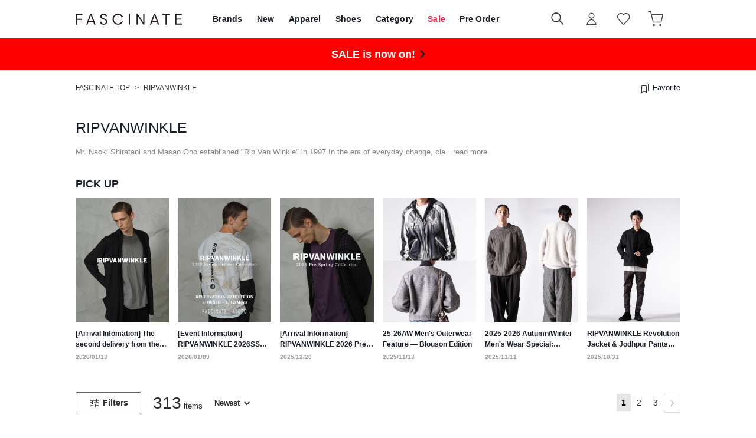

--- FILE ---
content_type: text/html;charset=UTF-8
request_url: https://fascinate-online.com/en/brand/ripvanwinkle/
body_size: 780884
content:












<?xml version="1.0" encoding="UTF-8"?>
<!DOCTYPE html PUBLIC "-//W3C//DTD XHTML 1.0 Transitional//EN" "http://www.w3.org/TR/xhtml1/DTD/xhtml1-transitional.dtd">
<html xmlns="http://www.w3.org/1999/xhtml" xml:lang="en" lang="en">
<head>


  









<link id="GEPIStyles" rel="stylesheet" href="https://gepi.global-e.com/includes/css/1727">

<script>
/** Global-e Javascriptの読み込みはなるべく遅延させるため、readyイベント時に実行 */
document.addEventListener('DOMContentLoaded', function() {
  /** Load Bespoke Global-e Module Javascript */
  var s = document.createElement('script');
  s.type = 'text/javascript';
  s.async = true;
  s.src = 'https://gepi.global-e.com/includes/js/1727';
  document.getElementsByTagName('head')[0].appendChild(s);
});

/** Global-eイベントリスナの定義 */
var glegem = glegem || function() {
  ((window["glegem"] = window["glegem"] || {q:[]}).q = window["glegem"].q || []).push(arguments);
};
glegem("OnWelcomePopupClosed", function(result){
  var deliveryCountry = document.getElementById('deliveryCountry');
  if (!deliveryCountry || !deliveryCountry.value) {
    location.reload();
  }
});

/** Public Function */
var locondo = locondo || {};
locondo.globale = {};

/**
 * 日本円以外の表示の場合、Global-eのカート情報をリロードする.
 * リロードすることにより、画面上のカートの合計金額等が動的に更新できる
 */
locondo.globale.reloadCart = function() {
  var deliveryCountry = document.getElementById('deliveryCountry');
  if (typeof GEM !== 'undefined' && deliveryCountry && deliveryCountry.value !== 'JP') {
    GEM.ExternalMethodsComponent.ReloadCart();
  }
};
</script>
  
  <link href="https://media.aws.locondo.jp/_assets/css/displayImportDutiesText.css?rev=e6bf53521b5f62494721bef1e44410d3a098fbd3_1768887406_491416" rel="stylesheet" />













  
    <link rel="canonical" href="https://fascinate-online.com/en/brand/ripvanwinkle/">
    <!-- hreflang -->
    








    
      
      
      
        
          
          
          
          
          
          
            
            
              
            
          
        
        
      
      <link rel="alternate" hreflang="ja" href="https://fascinate-online.com/brand/ripvanwinkle/" />
      <link rel="alternate" hreflang="en" href="https://fascinate-online.com/en/brand/ripvanwinkle/" />
      <link rel="alternate" hreflang="x-default" href="https://fascinate-online.com/en/brand/ripvanwinkle/" />
    
  
  <meta http-equiv="Content-Type" content="text/html; charset=utf-8" />
  <meta name="format-detection" content="telephone=no" />
  <meta name="google-site-verification" content="xNqoSzIfdQM8WInSZHy0ni4SuyWDmRODBhTF4sUhLfY" />
  <meta http-equiv="X-UA-Compatible" content="IE=edge" />
  <meta name="keywords" content="RIPVANWINKLE" />
  <link rel="icon" href="https://media.aws.locondo.jp/fascinatestatic/common/img/favicon.ico?rev=e6bf53521b5f62494721bef1e44410d3a098fbd3_1768887406_491416" type="image/x-icon" />
  <link rel="shortcut icon" href="https://media.aws.locondo.jp/fascinatestatic/common/img/favicon.ico?rev=e6bf53521b5f62494721bef1e44410d3a098fbd3_1768887406_491416" type="image/x-icon" />
  <link rel="index" title="FASCINATE" href="https://fascinate-online.com" />
  <title>RIPVANWINKLE Online shop - KYOTO -FASCINATE</title>
  
    
    
      <meta name="description" content="This is the product list page of RIPVANWINKLE&#039;s official online store, which is also available at FASCINATE Osaka and Kyoto stores. We also have many popular items from our standard and new men&#039;s collection (leather jackets, cycling pants, sneakers, boots) to meet the needs of those who love clothes." />
    
  
  <meta name="robots" content="INDEX,FOLLOW" />
 
  <!-- OGP -->
  








<meta property="og:type" content="website" />



  
  
    <meta property="og:url" content="https://fascinate-online.com" />
  




  
  
    <meta property="og:title" content="RIPVANWINKLE Online shop - KYOTO | FASCINATE" />
  




  
  
  
      
        
        
          <meta property="og:image" content="https://media.aws.locondo.jp/fascinatestatic/common/img/ogp_image.jpg?rev=e6bf53521b5f62494721bef1e44410d3a098fbd3_1768887406_491416"/>
        
      
      
        
        
          <meta property="og:image:secure_url" content="https://media.aws.locondo.jp/fascinatestatic/common/img/ogp_image.jpg?rev=e6bf53521b5f62494721bef1e44410d3a098fbd3_1768887406_491416" />
        
      
  




  
  
    <meta property="og:description" content="This is the product list page of RIPVANWINKLE&#039;s official online store, which is also available at FASCINATE Osaka and Kyoto stores. We also have many popular items from our standard and new men&#039;s collection (leather jackets, cycling pants, sneakers, boots) to meet the needs of those who love clothes." />
  






<meta property="og:locale:alternate" content="ja_JP" />
<meta property="og:locale:alternate" content="en_US" />


<meta property="og:site_name" content="FASCINATE" />

<input type="hidden" id="displayMode" value="pc">
 
  <!-- criteo -->
  








<!-- common/common/tracking/criteo-hasheEmail.jsp -->
<script>
  var displayModeEl = document.getElementById('displayMode');
  var cst = (displayModeEl && displayModeEl.value === 'pc') ? 'd' : 'm';
  var che = '';
  var criteoHashedEmailSha256 = '';

  
  
</script>


<script
  src="https://ajax.googleapis.com/ajax/libs/jquery/3.7.1/jquery.min.js"
  integrity="sha256-/JqT3SQfawRcv/BIHPThkBvs0OEvtFFmqPF/lYI/Cxo=" crossorigin="anonymous"></script>
<script src="https://cdn.jsdelivr.net/npm/jquery-validation@1.20.1/dist/jquery.validate.min.js" integrity="sha256-0xVRcEF27BnewkTwGDpseENfeitZEOsQAVSlDc7PgG0=" crossorigin="anonymous"></script>


<script
  src="https://cdnjs.cloudflare.com/ajax/libs/handlebars.js/4.7.8/handlebars.min.js"
  integrity="sha512-E1dSFxg+wsfJ4HKjutk/WaCzK7S2wv1POn1RRPGh8ZK+ag9l244Vqxji3r6wgz9YBf6+vhQEYJZpSjqWFPg9gg==" crossorigin="anonymous" referrerpolicy="no-referrer"></script>

<script defer type="text/javascript" src="/resources/js/handlebars-templates/handlebars-templates.js?rev=e6bf53521b5f62494721bef1e44410d3a098fbd3_1768887406_491416"></script>
<!-- just-handlebars-helpers -->
<script type="text/javascript" src="https://media.aws.locondo.jp/_assets/js/libs/just-handlebars-helpers@1.0.19/dist/h.no-moment.js?rev=e6bf53521b5f62494721bef1e44410d3a098fbd3_1768887406_491416"></script>
<script type="text/javascript">
  // Register just-handlebars-helpers with handlebars
  H.registerHelpers(Handlebars);
  
  // レビュー小数点切り上げ
  Handlebars.registerHelper('distanceFixed', function(distance) {
    return Number(distance.toFixed(1));
  });
</script>
<!-- affiliate -->
<script defer type="text/javascript" src='/resources/js/affiliate/click.js?rev=e6bf53521b5f62494721bef1e44410d3a098fbd3_1768887406_491416'></script>
<!-- 共通css -->
<link href="https://media.aws.locondo.jp/_assets/css/_vars.css?rev=e6bf53521b5f62494721bef1e44410d3a098fbd3_1768887406_491416" rel="stylesheet">
<link href="https://media.aws.locondo.jp/_assets/css/campaignGroup.css?rev=e6bf53521b5f62494721bef1e44410d3a098fbd3_1768887406_491416" rel="stylesheet">

<link href="https://media.aws.locondo.jp/_assets/js/libs/uikit/css/uikit-locondo.css?rev=e6bf53521b5f62494721bef1e44410d3a098fbd3_1768887406_491416" rel="stylesheet">
<script 
  src="https://cdn.jsdelivr.net/npm/uikit@3.11.1/dist/js/uikit.min.js"
  integrity="sha256-ZOFigV5yX4v9o+n9usKotr5fl9TV4T5JizfqhsXTAPY=" crossorigin="anonymous"></script>
<script
  src="https://cdn.jsdelivr.net/npm/uikit@3.21.4/dist/js/uikit-icons.min.js"
  integrity="sha256-XID2iJmvBVrsn3pKfMiZzX0n10U1jb4TxB2dA9tVSuc=" crossorigin="anonymous"></script>


<link rel="stylesheet" href="https://cdnjs.cloudflare.com/ajax/libs/awesomplete/1.1.5/awesomplete.css" >
<script src="https://cdnjs.cloudflare.com/ajax/libs/awesomplete/1.1.5/awesomplete.min.js"></script>

<!-- Google Material Icon Font , flag-icons -->
<link href="https://fonts.googleapis.com/css2?family=Material+Symbols+Outlined:opsz,wght,FILL,GRAD@20..48,100..700,0..1,-50..200" rel="stylesheet" />
<link href="https://media.aws.locondo.jp/_assets/js/libs/flag-icons/css/flag-icons.min.css?rev=e6bf53521b5f62494721bef1e44410d3a098fbd3_1768887406_491416" rel="stylesheet" />

<script type="text/javascript" src="/resources/js/dayjs/dayjs.min.js?rev=e6bf53521b5f62494721bef1e44410d3a098fbd3_1768887406_491416"></script>
<script type="text/javascript" src="/resources/js/dayjs/ja.js?rev=e6bf53521b5f62494721bef1e44410d3a098fbd3_1768887406_491416"></script>


<script defer type="text/javascript" src='/resources/js/common/jquery.notification-badge.js?rev=e6bf53521b5f62494721bef1e44410d3a098fbd3_1768887406_491416'></script>


<script type="text/javascript" src="https://media.aws.locondo.jp/_assets/js/fnLoading.js?rev=e6bf53521b5f62494721bef1e44410d3a098fbd3_1768887406_491416"></script>


<script type="text/javascript" src="https://media.aws.locondo.jp/_assets/js/handlebars_helper_imageRatio.js?rev=e6bf53521b5f62494721bef1e44410d3a098fbd3_1768887406_491416"></script>

<script type="module" src="https://media.aws.locondo.jp/contents/js/app/modal_notification_inApp.js?rev=e6bf53521b5f62494721bef1e44410d3a098fbd3_1768887406_491416"></script>
<link href="https://media.aws.locondo.jp/contents/css/app/modal_notification_inApp.css?rev=e6bf53521b5f62494721bef1e44410d3a098fbd3_1768887406_491416" rel="stylesheet">



  
  <!-- gtm -->
  









<!-- Google Tag Manager -->
<script>
  (function(w, d, s, l, i) {
    w[l] = w[l] || [];
    w[l].push({
      'gtm.start' : new Date().getTime(),
      event : 'gtm.js'
    });
    var f = d.getElementsByTagName(s)[0], j = d.createElement(s), dl = l != 'dataLayer' ? '&l=' + l : '';
    j.async = true;
    j.src = '//www.googletagmanager.com/gtm.js?id=' + i + dl;
    f.parentNode.insertBefore(j, f);
  })(window, document, 'script', 'dataLayer', 'GTM-P4472ZXB');
</script>
<!-- End Google Tag Manager --> 






  <!-- /gtm -->
  <!-- locondo tracking -->
  










<script type="text/javascript">
  var __ti = '471180b5-d18c-43a1-a1d3-7d02c0cb5025';
  var __vi = '471180b5-d18c-43a1-a1d3-7d02c0cb5025';
  var __dm = 'pc';
  var __he = '';
  var __cc = '';
  var __si = 'fascinate';
  var __ts = '20260123013919';
  var __tu = 'https://analysis.aws.locondo.jp/tracking';
  var __rf = document.referrer;
  var __hf = document.location.href;
  var __pt = document.location.href.split('?')[0];
  var __pl = navigator.platform;
  
  // SHOPOP トラッキングAPI URL
  var __shopopTrackingImageApiUrl = 'https://analysis.aws.locondo.jp/shopop/tracking';
  // 商品動画 トラッキングAPI URL
  var __commodityVideoTrackingApiUrl = 'https://analysis.aws.locondo.jp/commodity-video/tracking';
</script>
<script type="text/javascript" src='/resources/js/analysis/tracker.js?rev=e6bf53521b5f62494721bef1e44410d3a098fbd3_1768887406_491416' defer></script>


  <script type="text/javascript" src="/resources/js/commodity/commodity-video-tracker.js?rev=e6bf53521b5f62494721bef1e44410d3a098fbd3_1768887406_491416"></script>

<input type="hidden" name="trackCommodityVideo" value="true">
  <!-- /locondo tracking -->


</head>
<body class="site_fascinate">






  <!-- gtm -->
  









<!-- Google Tag Manager -->
<noscript>
  <iframe src="https://www.googletagmanager.com/ns.html?id=GTM-P4472ZXB"
    height="0" width="0" style="display: none; visibility: hidden"></iframe>
</noscript>
<!-- End Google Tag Manager -->




  <!-- /gtm -->
  


<input type="hidden" id="baseUrl" value='/en/'/>
<input type="hidden" id="api_url_base" value='https://api.fascinate-online.com'>
<input type="hidden" id="contextPath" value="" />

<input type="hidden" id="url_base" value="/en/">
<input type="hidden" id="image_url_base" value="https://sc3.locondo.jp/contents/">
<input type="hidden" id="css_url_base"   value="https://media.aws.locondo.jp/contents/">

<input type="hidden" id="__locoad_tracking_url_base" value="https://analysis.aws.locondo.jp/locoad">




  
  
    <input type="hidden" id="commercialtypeNumber" value="0,2,3"/>
  
  
  














  <input type="hidden" id="siteLanguage" value="en" />




<script src="https://cdn.jsdelivr.net/npm/i18next@23.7.6/i18next.min.js"></script>
<script>
i18next.init({
  lng: $('#siteLanguage')[0] ? $('#siteLanguage').val() : 'ja',
  ns: 'default',
  debug: false,
});
</script>
<script defer type="text/javascript" src="/resources/js/i18n-message/default-msg-ja.js?rev=e6bf53521b5f62494721bef1e44410d3a098fbd3_1768887406_491416"></script>
<script defer type="text/javascript" src="/resources/js/i18n-message/default-msg-en.js?rev=e6bf53521b5f62494721bef1e44410d3a098fbd3_1768887406_491416"></script>
<script defer type="text/javascript" src="https://media.aws.locondo.jp/_assets/js/i18n-message/assets-msg-ja.js?rev=e6bf53521b5f62494721bef1e44410d3a098fbd3_1768887406_491416"></script>
<script defer type="text/javascript" src="https://media.aws.locondo.jp/_assets/js/i18n-message/assets-msg-en.js?rev=e6bf53521b5f62494721bef1e44410d3a098fbd3_1768887406_491416"></script>



<script>
function wrapI18nUrl(url) {
  if (!$('#siteLanguage')[0]) {
    // 言語設定なし
    return url;
  }
  
  const lang = $('#siteLanguage').val();
  const languages = ['ja', 'en'];
  if (!url || !url.startsWith('/') || languages.some(l => url.startsWith('/' + l + '/'))) {
    // URL引数なし or URLがルートパス指定以外 or URLに言語設定が行われている
    return url;
  }

  // それぞれの言語のURLパスをセット
  switch (lang) {
  case 'ja':
    // 日本語の場合は、URLの操作を行わない
    return url;
  case 'en':
    return '/en' + url;
  default:
    return url;
  }
} 

$.ajaxPrefilter(function (option) {
  option.url = wrapI18nUrl(option.url);
});  
</script>


  
  
  
    











<!--ShopCode-->
<input type="hidden" id="shopCode" name="shopCode" value="SFAS1662D">

<link rel="stylesheet" type="text/css" href="https://media.aws.locondo.jp/_assets/css/pc/common-base.css?rev=e6bf53521b5f62494721bef1e44410d3a098fbd3_1768887406_491416" media="all" charset="UTF-8" />
<link rel="stylesheet" type="text/css" href="https://media.aws.locondo.jp/_assets/css/pc/common-footer.css?rev=e6bf53521b5f62494721bef1e44410d3a098fbd3_1768887406_491416" media="all" charset="UTF-8" />
<link rel="stylesheet" type="text/css" href="https://media.aws.locondo.jp/_assets/css/pc/common-header-koichi.css?rev=e6bf53521b5f62494721bef1e44410d3a098fbd3_1768887406_491416" media="all" charset="UTF-8" />
<link rel="stylesheet" type="text/css" href="https://media.aws.locondo.jp/_assets/css/pc/common-boem_style.css?rev=e6bf53521b5f62494721bef1e44410d3a098fbd3_1768887406_491416" media="all" charset="UTF-8" />
<link rel="stylesheet" type="text/css" href="https://media.aws.locondo.jp/_assets/css/style_father.css?rev=e6bf53521b5f62494721bef1e44410d3a098fbd3_1768887406_491416" media="all" charset="UTF-8" />
<link href="https://fonts.googleapis.com/css?family=Lato" rel="stylesheet">


  <link rel="stylesheet" type="text/css" href="https://media.aws.locondo.jp/_assets/css/pc/common-switching.css?rev=e6bf53521b5f62494721bef1e44410d3a098fbd3_1768887406_491416" media="all" charset="UTF-8" />



<link rel="stylesheet" type="text/css" href="https://media.aws.locondo.jp/fascinatestatic/common/css/pc/fascinate_common-style.css?rev=e6bf53521b5f62494721bef1e44410d3a098fbd3_1768887406_491416" media="all" charset="UTF-8" />
<link rel="stylesheet" type="text/css" href="https://media.aws.locondo.jp/fascinatestatic/common/css/pc/fascinate_common-style_update.css?rev=e6bf53521b5f62494721bef1e44410d3a098fbd3_1768887406_491416" media="all" charset="UTF-8" />

<script type="text/javascript" src="https://media.aws.locondo.jp/_assets/js/pc/common.js?rev=e6bf53521b5f62494721bef1e44410d3a098fbd3_1768887406_491416" charset="UTF-8"></script>


<script src="https://media.aws.locondo.jp/_assets/js/libs/lazyload/lazyload.min.js?rev=e6bf53521b5f62494721bef1e44410d3a098fbd3_1768887406_491416"></script>
<script src="https://media.aws.locondo.jp/_assets/js/libs/lazyload/lazyload.instance.js?rev=e6bf53521b5f62494721bef1e44410d3a098fbd3_1768887406_491416"></script>
<link rel="stylesheet" type="text/css" href="https://media.aws.locondo.jp/_assets/js/libs/lazyload/lazyload.css?rev=e6bf53521b5f62494721bef1e44410d3a098fbd3_1768887406_491416" />



<script type="text/javascript" src="https://media.aws.locondo.jp/_assets/js/libs/Remodal/remodal.js?rev=e6bf53521b5f62494721bef1e44410d3a098fbd3_1768887406_491416"></script>
<link rel="stylesheet" type="text/css" href="https://media.aws.locondo.jp/_assets/js/libs/Remodal/remodal-default-theme.css?rev=e6bf53521b5f62494721bef1e44410d3a098fbd3_1768887406_491416" media="all" charset="UTF-8" />
<link rel="stylesheet" type="text/css" href="https://media.aws.locondo.jp/_assets/js/libs/Remodal/remodal.css?rev=e6bf53521b5f62494721bef1e44410d3a098fbd3_1768887406_491416" media="all" charset="UTF-8" />

<link rel="stylesheet" href="https://cdnjs.cloudflare.com/ajax/libs/slick-carousel/1.8.1/slick.min.css" />
<link rel="stylesheet" href="https://cdnjs.cloudflare.com/ajax/libs/slick-carousel/1.8.1/slick-theme.min.css" />
<script src="https://cdnjs.cloudflare.com/ajax/libs/slick-carousel/1.8.1/slick.min.js"></script>

<link rel="stylesheet" href="https://media.aws.locondo.jp/_assets/js/libs/tippy/light.css?rev=e6bf53521b5f62494721bef1e44410d3a098fbd3_1768887406_491416" />
<script src="https://media.aws.locondo.jp/_assets/js/libs/tippy/popper.min.js?rev=e6bf53521b5f62494721bef1e44410d3a098fbd3_1768887406_491416"></script>
<script src="https://media.aws.locondo.jp/_assets/js/libs/tippy/index.all.min.js?rev=e6bf53521b5f62494721bef1e44410d3a098fbd3_1768887406_491416"></script>


<script src="https://media.aws.locondo.jp/_assets/js/jquery.ranking.js?rev=e6bf53521b5f62494721bef1e44410d3a098fbd3_1768887406_491416"></script>
<script type="text/javascript" src="https://media.aws.locondo.jp/_assets/js/api-commodityranking.js?rev=e6bf53521b5f62494721bef1e44410d3a098fbd3_1768887406_491416"></script>


<script type="text/javascript" src='/resources/js/store.legacy.min.js?rev=e6bf53521b5f62494721bef1e44410d3a098fbd3_1768887406_491416'></script>
<script type="text/javascript" src='/resources/js/search/search-history.js?rev=e6bf53521b5f62494721bef1e44410d3a098fbd3_1768887406_491416'></script>


<script type="text/javascript" src='/resources/js/suggestSearch/sp-suggest2.js?rev=e6bf53521b5f62494721bef1e44410d3a098fbd3_1768887406_491416'></script>


<script src='/resources/js/js.cookie.js?rev=e6bf53521b5f62494721bef1e44410d3a098fbd3_1768887406_491416'></script>
<script type="text/javascript" src='/resources/js/commodity/commodity-history.js?rev=e6bf53521b5f62494721bef1e44410d3a098fbd3_1768887406_491416'></script>


<script defer type="text/javascript" src="https://media.aws.locondo.jp/_assets/js/api-headerInfo.js?rev=e6bf53521b5f62494721bef1e44410d3a098fbd3_1768887406_491416"></script>


<script defer type="text/javascript" src="https://media.aws.locondo.jp/fascinatestatic/common/js/fascinate_service_config.js?rev=e6bf53521b5f62494721bef1e44410d3a098fbd3_1768887406_491416"></script>
<script defer type="text/javascript" src="https://media.aws.locondo.jp/_assets/js/content-guide.js?rev=e6bf53521b5f62494721bef1e44410d3a098fbd3_1768887406_491416"></script>

<script defer type="text/javascript" src="https://media.aws.locondo.jp/fascinatestatic/common/js/fascinate_pc-common.js?rev=e6bf53521b5f62494721bef1e44410d3a098fbd3_1768887406_491416"></script>
<script defer type="text/javascript" src="https://media.aws.locondo.jp/fascinatestatic/common/js/fascinate_categoryList_brandList.js?rev=e6bf53521b5f62494721bef1e44410d3a098fbd3_1768887406_491416"></script>

<noscript>
  <div class="noscript">
    <div class="noscript-inner">
      <p>
        <strong>お使いのブラウザは、JavaScript機能が有効になっていません。</strong>
      </p>
      <p>このウェブサイトの機能をご利用される場合は、お使いのブラウザでJavaScriptを有効にしてください。</p>
    </div>
  </div>
</noscript>

<div id="header_top" class="pcHeader"> 
  <div id="header_ver5">

    <!-- サービス帯 -->
    
    

    
    <div id="headerInformation"></div>

    <!-- お知らせ欄 -->
    <div class="clearfix info-ld pc" id="info_box_bottom">
      
    </div>
    <!-- /お知らせ欄 -->

    <!-- section nav common -->
    <div id="nav_container_common">
      <div class="innerWrap">
        <!-- section siteCI -->
        <h1 class="siteLogo"><a href="/en/" title="FASCINATE">
          FASCINATE
        </a></h1>
        <ul class="header-nav">
          <li class="header-nav__list -brand" data-gtm-click="pcHeader_brand">
            <a href="/en/catalog/brand-list/">
              
              Brands
            </a>
          </li>
          <li class="header-nav__list -new" data-gtm-click="pcHeader_new">
            <a href="/en/search/?alignmentSequence=news%20from%20date(text)%3Adescending">
              
              New
            </a>
          </li>
          <li class="header-nav__list Dropdown -apparel" data-gtm-click="pcHeader_apparel">
            <a href="/en/category/apparel_m/">
              
              Apparel
            </a>
            <div class="drop">
              <div class="inner">
                <ul id="_js_gNav_cate_A"></ul>
                <script type="text/x-handlebars-template" id="template_gNav_cate_A">
                  {{#each this}}
                    {{#if (eq category.pc_col "1")}}
                      <li class="heading" data-item="{{category.code}}">
                        <a href="/category/{{category.code}}/">{{category.name}}
                          
                           All
                        </a>
                      </li>
                      {{#each category_child}}
                        <li data-item="{{code}}">
                          <a href="/category/{{code}}/">{{name}}</a>
                          {{#if category_grandchild}}
                            <div class="grandchild-wrap"><ul>
                              {{#each category_grandchild}}
                                <li data-item="{{code}}">
                                  <a href="/category/{{code}}/">{{name}}</a>
                                </li>
                              {{/each}}
                            </ul></div>
                          {{/if}}
                        </li>
                      {{/each}}
                    {{/if}}
                  {{/each}}
                </script>
              </div>
            </div>
          </li>
          <li class="header-nav__list Dropdown -shoes" data-gtm-click="pcHeader_shoes">
            <a href="/en/category/mens/">
              
              Shoes
            </a>
            <div class="drop">
              <div class="inner">
                <ul id="_js_gNav_cate_B"></ul>
                <script type="text/x-handlebars-template" id="template_gNav_cate_B">
                  {{#each this}}
                    {{#if (eq category.pc_col "2")}}
                      <li class="heading" data-item="{{category.code}}">
                        <a href="/category/{{category.code}}/">{{category.name}}
                          
                           All
                        </a>
                      </li>
                      {{#each category_child}}
                        <li data-item="{{code}}">
                          <a href="/category/{{code}}/">{{name}}</a>
                          {{#if category_grandchild}}
                            <div class="grandchild-wrap"><ul>
                              {{#each category_grandchild}}
                                <li data-item="{{code}}">
                                  <a href="/category/{{code}}/">{{name}}</a>
                                </li>
                              {{/each}}
                            </ul></div>
                          {{/if}}
                        </li>
                      {{/each}}
                    {{/if}}
                  {{/each}}
                </script>
              </div>
            </div>
          </li>
          <li class="header-nav__list Dropdown -category" data-gtm-click="pcHeader_category">
            <span>
              
              Category
            </span>
            <div class="drop">
              <div class="inner">
                <ul>
                  <li class="-new"><a href="/en/search/?alignmentSequence=news%20from%20date(text)%3Adescending">
                    
                    New Release
                  </a></li>
                  <li class="-sale"><a href="/en/search/?campaignType=1">
                    
                    Sale
                  </a></li>
                </ul>
                <ul id="_js_gNav_cate_1"></ul>
                <ul id="_js_gNav_cate_2"></ul>
                <ul id="_js_gNav_cate_3"></ul>
                <ul id="_js_gNav_cate_4"></ul>
                <ul id="_js_gNav_cate_5"></ul>
                <script type="text/x-handlebars-template" id="template_gNav_cate_1">
                  {{#each this}}
                    {{#if (eq category.pc_col "1")}}
                      <li class="heading" data-item="{{category.code}}">
                        <a href="/category/{{category.code}}/">{{category.name}}</a>
                      </li>
                      {{#each category_child}}
                        <li data-item="{{code}}">
                          <a href="/category/{{code}}/">{{name}}</a>
                        </li>
                      {{/each}}
                    {{/if}}
                  {{/each}}
                </script>
                <script type="text/x-handlebars-template" id="template_gNav_cate_2">
                  {{#each this}}
                    {{#if (eq category.pc_col "2")}}
                      <li class="heading" data-item="{{category.code}}">
                        <a href="/category/{{category.code}}/">{{category.name}}</a>
                      </li>
                      {{#each category_child}}
                        <li data-item="{{code}}">
                          <a href="/category/{{code}}/">{{name}}</a>
                        </li>
                      {{/each}}
                    {{/if}}
                  {{/each}}
                </script>
                <script type="text/x-handlebars-template" id="template_gNav_cate_3">
                  {{#each this}}
                    {{#if (eq category.pc_col "3")}}
                      <li class="heading" data-item="{{category.code}}">
                        <a href="/category/{{category.code}}/">{{category.name}}</a>
                      </li>
                      {{#each category_child}}
                        <li data-item="{{code}}">
                          <a href="/category/{{code}}/">{{name}}</a>
                        </li>
                      {{/each}}
                    {{/if}}
                  {{/each}}
                </script>
                <script type="text/x-handlebars-template" id="template_gNav_cate_4">
                  {{#each this}}
                    {{#if (eq category.pc_col "4")}}
                      <li class="heading" data-item="{{category.code}}">
                        <a href="/category/{{category.code}}/">{{category.name}}</a>
                      </li>
                      {{#each category_child}}
                        <li data-item="{{code}}">
                          <a href="/category/{{code}}/">{{name}}</a>
                        </li>
                      {{/each}}
                    {{/if}}
                  {{/each}}
                </script>
                <script type="text/x-handlebars-template" id="template_gNav_cate_5">
                  {{#each this}}
                    {{#if (eq category.pc_col "5")}}
                      <li class="heading" data-item="{{category.code}}">
                        <a href="/category/{{category.code}}/">{{category.name}}</a>
                      </li>
                      {{#each category_child}}
                        <li data-item="{{code}}">
                          <a href="/category/{{code}}/">{{name}}</a>
                        </li>
                      {{/each}}
                    {{/if}}
                  {{/each}}
                </script>
              </div>
            </div>
          </li>
          <li class="header-nav__list fc-red" data-gtm-click="pcHeader_sale">
            <a href="/en/search/?campaignType=1">
              
              Sale
            </a>
          </li>
          <li class="header-nav__list Dropdown -preorder" data-gtm-click="pcHeader_preorder">
            <a href="/en/search/?reservationFlag=3&alignmentSequence=news+from+date(text)%3Adescending">
              
              Pre Order
            </a>
            <div class="drop">
              <div class="inner">
                <ul id="_js_gNav_preorder"></ul>
                <script>
                  $(function () {
                    var gNavPreorderCont = [];
                    $.ajax({
                      type: 'GET',
                      
                      url: '/api/gNav_preorder_en/jsonp',
                      dataType: 'jsonp',
                      cache: false,
                      timeout: 10000,
                      jsonpCallback: 'gNavPreorderCallback'
                    }).then(function (json) {
                      function gNavPreorder() {
                        var len = json.length;
                        for (var i = 0; i < len; i++) {
                          var html
                            = '<li data-item="' + json[i].title + '">'
                            +   '<a href="' + $('#baseUrl').val() + json[i].url + '"">' + json[i].title + '</a>'
                            + '</li>';
                          gNavPreorderCont.push(html);
                          continue;
                        }
                        for (i = 0; i < gNavPreorderCont.length; i++) {
                          $("#_js_gNav_preorder").append(gNavPreorderCont[i]);
                        }
                      }
                      if ($('#_js_gNav_preorder').length) {
                        gNavPreorder();
                      }
                    })
                  });
                </script>
              </div>
            </div>
          </li>
        </ul>
        <div class="btnSearch" uk-toggle="target: #modalSearch" data-gtm-click="pcHeader_search"><i></i></div>
        <!-- section user info -->
        <ul id="nav_user" data-gtm-click="pcHeader_user">
          
          
            <li class="Dropdown center">
              <a href="/en/login/" id="user_login">
                
                Sign in
              </a>
              <div id="is_logout" class="drop">
                <ul>
                  <li id="btn_login"><a href="/en/login/">
                    
                    Sign in
                  </a></li>
                  <li id="btn_regi"><a href="/en/customer/customer-register/">
                    
                    Create Your Account
                  </a></li>
                </ul>
              </div>
            </li>
            <li><a href="/en/mypage/favorite-list/" id="user_favorite" class="arr_none"></a></li>
          

          
          
          <li>
            <a href="/en/cart/?commercialType=0" id="user_cart">
              <div class="js-cartCount"></div>
            </a>
          </li>
          <li class="nav_switchCountry">
            <span data-ge-shippingswitcher-flag />
            
          </li>
        </ul>
      </div>
    </div>
    
      <div class="renewalInfo_en">
        <a href="/en/contents/renewal/">Tariffs prepaid for most countries including the US!</a>
      </div>
    
  </div>

  <!-- お知らせ欄 -->
  <div class="clearfix info-ld pc" id="info_box_top">
    
      <div class="obi-bnr">
  <div class="inner">
    <a href="/search/?alignmentSearch=3" class="_ja">
      <p><b>セール開催中!</b></p>
    </a>
    <a href="/en/search/?alignmentSearch=3" class="_en">
      <p><b>SALE is now on!</b></p>
    </a>
  </div>
</div>
<style>
/* 文字色と背景色 */
.obi-bnr .inner>a {
  color:#000000 !important;
  background-color: #ff0000 !important;
}
/* <b>の色 */
.obi-bnr p>b {
  color: #ffffff !important;
}
</style>
    
  </div>
  <!-- 仮注文がある時に表示 -->
  <div class="caution-phantomOrder" id="caution-phantomOrder"></div>

</div><!-- /header -->

<!-- 検索モーダル -->
<div id="modalSearch" class="modalSearch uk-modal-full modal-search-detail" uk-modal="container: false" data-gtm-click="pcHeader_modalSearch">
  <div class="uk-modal-dialog">
    <div class="search_box_wrap">
      <form id="search_mini_form" action="/en/search/" method="get">
        <input type="hidden" name="fromid" value="search_mini_form">
        <div class="search_box">
          <div class="form-container lc-search">
            <input id="searchText2" name="searchWord" class="lc-search__word" type="text" 
            
            placeholder="Search by word"
            value="" utocomplete="off">
          </div>
          <div class="lc-search__btn"><button class="icon-A04-search"></button></div>
        </div>
      </form>
    </div>
    <button class="uk-modal-close-full" type="button" uk-close></button>
    <div id="suggest2">
      <div id="output_suggestA2" class="output_suggest" data-gtm-click="pcHeader_suggest_word"></div>
      <div id="output_suggestB2" class="output_suggest" data-gtm-click="pcHeader_suggest_commodity"></div>
      <!-- output_suggestA2 en 関連アイテムテンプレート -->
      <script id="suggestWord_en" type="text/x-handlebars-template">
        <ul class="suggestList">
          {{#if shop.length}}
            {{#each shop}}
              <li data-type="shop">
                {{#if commercial_type_param.length}}
                  <a href="/in-shop/{{shop_code}}/?commercialType={{commercial_type_param}}">
                {{else}}
                  <a href="/in-shop/{{shop_code}}/">
                {{/if}}
                  <div class="word">{{site_shop_name}}</div>
                  {{#if (eq shop_type '1')}}
                    <div class="type">Buyer<i uk-icon="chevron-right"></i></div>
                  {{else}}
                    <div class="type">Shop<i uk-icon="chevron-right"></i></div>
                  {{/if}}
                </a>
              </li>
            {{/each}}
          {{/if}}
          {{#if brand.length}}
            {{#each brand}}
              <li data-type="brand">
                {{#if commercial_type_param.length}}
                  <a href="/search/?searchBrand={{brand_name_double_encoded}}&commercialType={{commercial_type_param}}">
                {{else}}
                  <a href="/search/?searchBrand={{brand_name_double_encoded}}">
                {{/if}}
                  <div class="word">{{brand_name}}</div>
                  <div class="type">Brand<i uk-icon="chevron-right"></i></div>
                </a>
              </li>
            {{/each}}
          {{/if}}
          {{#if brand_category.length}}
            {{#each brand_category}}
              <li data-type="brandCategory">
                {{#if commercial_type_param.length}}
                  <a href="/search/?searchBrand={{brand_name_double_encoded}}&searchCategory={{category_code}}&commercialType={{commercial_type_param}}">
                {{else}}
                  <a href="/search/?searchBrand={{brand_name_double_encoded}}&searchCategory={{category_code}}">
                {{/if}}
                  <div class="word">{{brand_name}} {{category_name_suggest}}</div>
                  <div class="type">Category<i uk-icon="chevron-right"></i></div>
                </a>
              </li>
            {{/each}}
          {{/if}}
          {{#if category.length}}
            {{#each category}}
              <li data-type="category">
                {{#if commercial_type_param.length}}
                  <a href="/search/?searchCategory={{category_code}}&commercialType={{commercial_type_param}}">
                {{else}}
                  <a href="/search/?searchCategory={{category_code}}">
                {{/if}}
                  <div class="word">{{category_name_suggest}}</div>
                  <div class="type">Category<i uk-icon="chevron-right"></i></div>
                </a>
              </li>
            {{/each}}
          {{/if}}
          {{#if hotword.length}}
            {{#each hotword}}
              <li data-type="hotword">
                {{#if commercial_type_param.length}}
                  <a href="/search/?searchWord={{hotword}}&commercialType={{commercial_type_param}}">
                {{else}}
                  <a href="/search/?searchWord={{hotword}}">
                {{/if}}
                  <div class="word">{{hotword}}</div>
                  <div class="type">FreeWord<i uk-icon="chevron-right"></i></div>
                </a>
              </li>
            {{/each}}
          {{/if}}
        </ul>
      </script>
      <!-- output_suggestB2 関連アイテムテンプレート -->
      <script id="SuggestCommodities" type="text/x-handlebars-template">
        {{#if Commodities}}
          <h4 class="itemSuggestTitle">
            
            Related Item
          </h4>
          <ul class="SuggestCommoditiesList">
            {{#each Commodities}}
            <li><a href="/{{url}}"><span><img src="{{image}}"></span><span>{{name}}</span></a></li>
            {{/each}}
          </ul>
        {{/if}}
      </script>
      <div id="search_container-searchHistory2" data-gtm-click="pcHeader_searchHistory">
        <h4>
          
          Search History
        </h4>
        <ul id="search_container-searchHistoryList2" class="indexList">
          <li class="text-noContent">
            
            No Search History
          </li>
        </ul>
        
        <script type="text/x-handlebars-template" id="pcHeader_searchHistory_template">
          {{#each this}}
            <li class="indexItem">
              <a href="{{url}}">
                <div class="indexItemContent" data-title-localStorage="{{title}}">
                  <div class="indexItemHeading lc-u-text-ellipsis lc-u-displayBlock">{{title}}</div>
                </div>
              </a>
              <span class="deleteHistoryList"></span>
            </li>
          {{/each}}
        </script>
        
        <script>
          $(function() {
            var values = getSearchHistories();
            var newValues = values.slice(0, 10);
            var template = Handlebars.compile($('#pcHeader_searchHistory_template').html());
            if (values[0]) {
              $('#search_container-searchHistoryList2').html(template(newValues));
            }
          });
        </script>
        
        <script>
          $(document).on('click', '#search_container-searchHistoryList2 .deleteHistoryList', function () {
            // storageから削除
            var removeItem = $(this).parents('.indexItem');
            var removeItemTitle = $(removeItem).find('.indexItemContent').attr('data-title-localstorage');
            removeSearchHistory(removeItemTitle);
            // 表示されているリスト削除
            $(removeItem).fadeOut(300, function () {
              $(this).remove();
            });
          });
        </script>
      </div>
    </div>
  </div>
  
  <script>
    UIkit.util.on('#modalSearch', 'beforeshow', function () {
      suggestDist2();
    });
  </script>
</div>












<!--CustomerCode-->


<script>
  const gaCustomerCode = $('#gaCustomerCode').val();
  const gaCustomerGroupId = $('#gaCustomerGroupId').val();
  const gaBoemCustomerNo = $('#gaBoemCustomerNo').val();
  const canPushGA = (gaCustomerCode !== '' && gaCustomerCode !== undefined) ? true : false; 

  if(canPushGA) {
    const userData = {
    login_id: gaCustomerCode,
    
    user_status: gaCustomerGroupId
    };
    window.dataLayer = window.dataLayer || [];
    window.dataLayer.push(userData);
  }
</script>






<input type="hidden" id="siteName" value="FASCINATE">









<!-- common/templates/header-config.jsp -->
<input type="hidden" id="siteDomain" value="fascinate-online.com">
<input type="hidden" id="siteTitle" value="FASCINATE">
<input type="hidden" id="schema" value="fascinate">
<input type="hidden" id="isOneBrand" value="false">
<input type="hidden" id="isConvertable" value="">
<input type="hidden" id="convertReturnMethod" value="">
<input type="hidden" id="convertRequestDeadlineDays" value="">
<input type="hidden" id="properIsReturnable" value="">
<input type="hidden" id="saleIsReturnable" value="">
<input type="hidden" id="returnReturnMethod" value="">
<input type="hidden" id="properReturnFee" value="">
<input type="hidden" id="saleReturnFee" value="">
<input type="hidden" id="returnRequestDeadlineDays" value="">
<input type="hidden" id="giftService" value="false">
<input type="hidden" id="hasDeluxeGift" value="false">
<input type="hidden" id="giftCost" value="">
<input type="hidden" id="tagcutCost" value="">
<input type="hidden" id="deluxeCost" value="">
<input type="hidden" id="pointService" value="true">
<input type="hidden" id="pointRate" value="0.0">
<input type="hidden" id="pointPeriod" value="6">
<input type="hidden" id="pointGivenDaysAfterShipping" value="">
<input type="hidden" id="reviewService" value="false">
<input type="hidden" id="reviewPointService" value="false">
<input type="hidden" id="useReviewLot" value="false">
<input type="hidden" id="reviewPointRate" value="">
<input type="hidden" id="deliveryChargePost" value="">
<input type="hidden" id="deliveryChargeLate" value="">
<input type="hidden" id="deliveryChargeDate" value="">
<input type="hidden" id="deliveryChargeFast" value="">
<input type="hidden" id="deliveryChargeExpress" value="">
<input type="hidden" id="expressDeliveryCommission" value="">
<input type="hidden" id="freeShippingAmount" value="10000">
<input type="hidden" id="commissionCod" value="">
<input type="hidden" id="commissionCard" value="">
<input type="hidden" id="commissionCvs" value="">
<input type="hidden" id="commissionPayeasy" value="">
<input type="hidden" id="commissionPaypay" value="">
<input type="hidden" id="commissionDocomo" value="">
<input type="hidden" id="commissionAu" value="">
<input type="hidden" id="commissionSoftBank" value="">
<input type="hidden" id="commissionYamato" value="">
<input type="hidden" id="isPrepaidSite" value="">
<input type="hidden" id="hasCustomerGroup" value="true">

<input type="hidden" id="customerGroupTotalEndIntervalDays" value="">
<input type="hidden" id="customerGroupRangePeriod" value="">
<input type="hidden" id="returnConvertReviewable" value="false">
<input type="hidden" id="amazonPayOption" value="">
<input type="hidden" id="enableGlobalOrder" value="true">
<input type="hidden" id="enableMultiLanguage" value="true">
<input type="hidden" id="isBackOrder" value="false">
<input type="hidden" id="useSmari" value="">


  






























<!-- pc/search/search-top-area.jsp -->
<link rel="stylesheet" href="https://media.aws.locondo.jp/_assets/css/pc/content-catalog-koichi.css?rev=e6bf53521b5f62494721bef1e44410d3a098fbd3_1768887406_491416" />

<script type="text/javascript" src="/resources/js/i18n-message/search-msg-ja.js?rev=e6bf53521b5f62494721bef1e44410d3a098fbd3_1768887406_491416"></script>
<script type="text/javascript" src="/resources/js/i18n-message/search-msg-en.js?rev=e6bf53521b5f62494721bef1e44410d3a098fbd3_1768887406_491416"></script>
<script type="text/javascript" src="/resources/js/search/jquery.search-boem.js?rev=e6bf53521b5f62494721bef1e44410d3a098fbd3_1768887406_491416"></script>
<script type="text/javascript" src="/resources/js/History.js?rev=e6bf53521b5f62494721bef1e44410d3a098fbd3_1768887406_491416"></script>

  <script type="text/javascript" src="https://media.aws.locondo.jp/_assets/js/pc/pc-search-koichi.js?rev=e6bf53521b5f62494721bef1e44410d3a098fbd3_1768887406_491416"></script>




<input id="searchHistoryTitle" type="hidden" value='RIPVANWINKLE'>


<script type="text/javascript" src="/resources/js/common/jquery.mysize-common.js?rev=e6bf53521b5f62494721bef1e44410d3a098fbd3_1768887406_491416"></script>
<script type="text/javascript" src="/resources/js/search/jquery.mysize-search.js?rev=e6bf53521b5f62494721bef1e44410d3a098fbd3_1768887406_491416"></script>
<script defer type="text/javascript" src="/resources/js/search/jquery.mysize-purchase-history.js?rev=e6bf53521b5f62494721bef1e44410d3a098fbd3_1768887406_491416"></script>
<input type="hidden" id="shoesCategorySelected" value='false'>


<div class="catalogPage">

  
  <script type="text/javascript" src="/resources/js/brand/mybrand.js?rev=e6bf53521b5f62494721bef1e44410d3a098fbd3_1768887406_491416"></script>
  
    
      
      <style>.trgMute{display: none !important;}</style>
    
    
  

  
  <link rel="stylesheet" href="https://media.aws.locondo.jp/_assets/js/libs/noUiSlider/nouislider.min.css?rev=e6bf53521b5f62494721bef1e44410d3a098fbd3_1768887406_491416" />
  <script src="https://media.aws.locondo.jp/_assets/js/libs/noUiSlider/nouislider.min.js?rev=e6bf53521b5f62494721bef1e44410d3a098fbd3_1768887406_491416"></script>
  <script src="https://media.aws.locondo.jp/_assets/js/libs/noUiSlider/wNumb.js?rev=e6bf53521b5f62494721bef1e44410d3a098fbd3_1768887406_491416"></script>
  <script src="/resources/js/search/search-slider.js?rev=e6bf53521b5f62494721bef1e44410d3a098fbd3_1768887406_491416"></script>

  
  <script src="https://cdnjs.cloudflare.com/ajax/libs/gsap/3.6.1/gsap.min.js"></script>
  <script src="https://cdnjs.cloudflare.com/ajax/libs/gsap/3.6.1/ScrollTrigger.min.js"></script>

  

  
  
  
  <input type="hidden" id="catalogParam" value="">

  <!-- breadcrumbs -->
  <div class="breadcrumbs catalog_breadcrumbs">
    <ul class="clearfix">
      
        
        
          <li><a href="/">Home</a></li>
        
      
      
        
          <li>&gt; <a href='/en/brand/ripvanwinkle/?commercialType=0|2|3'>
              
              RIPVANWINKLE
            </a>
          </li>

          
            <li class="brandDivBtn">
              
              
                <input id="searchBrandName" type="hidden" value='RIPVANWINKLE'>
                <div class="lc-flexBox lc-flexBox--middle">
                  <div class="favoriteBrand-btn">
                    <button style="display: none;" class="favoriteBrand-btn-login" onclick="$('.favoritebrand_result').fadeIn('fast');">
                      
                      <span>Favorite</span>
                    </button>
                    <button style="display: none;" class="favoriteBrand-btn-add"   onclick="updateMybrand({favorite: true});">
                      
                      <span>Favorite</span>
                    </button>
                    <button style="display: none;" class="favoriteBrand-btn-del"   onclick="updateMybrand({favorite: false});">
                      
                      <span>Favorited</span>
                    </button>
                  </div>
                  
                    
                    
                  
                </div>
              
              
              
              <div class="favoritebrand_result favoritebrand_alert_container favoritebrand_inner_left" style="display: none;">
                <div class="favoritebrand_alert_inner">
                  
                  
                    <h4><a href="/en/login">Sign In</a> required to add to Favorite Brands.</h4>
                  
                  
                  
                    <p>We'll email you for Favorite Brands when: </p>
                    <ul>
                      <li>- The price goes down</li>
                      <li>- Stock becomes "limited remaining"</li>
                      <li>- Items are restocked</li>
                    </ul>
                  
                </div>
                <p class="favoritebrand_alert_btn"><a href='/en/mybrand/add-favorite-brand?brandName=RIPVANWINKLE&commercialType=0|2|3'>
                  
                  Sign In
                  </a></p>
                <p class="favoritebrand_alert_close"><a href="javascript:void(0);" onclick="javascript:$('.favoritebrand_result').fadeOut('fast');return false;">
                  
                  Close
                  </a></p>
              </div>
              
            </li>
            
        
        
        
        
      
    </ul>
  </div>
  <script type="text/javascript" src="https://media.aws.locondo.jp/_assets/js/pc/pc-breadcrumbs.js?rev=e6bf53521b5f62494721bef1e44410d3a098fbd3_1768887406_491416"></script>
  <script type="application/ld+json">
    {
      "@context": "https://schema.org",
      "@type": "BreadcrumbList",
      "itemListElement": [{
        "@type": "ListItem",
        "position": 1,
        "name": "FASCINATE",
        "item": "https://fascinate-online.com"
      }
      
      
      ,{
        "@type": "ListItem",
        "position": 2,
        "name": "RIPVANWINKLE",
        "item": "https://fascinate-online.com/en/brand/ripvanwinkle/?commercialType=0|2|3"
      }
      
      
      
      
      
      ]
    }
  </script>

  <!-- 関連コンテンツ -->
  <div id="content_banner">
    
    <!-- ■■■ FASCINATE RIPVANWINKLE ■■■ -->
<script>
  $(function(){
    // 1. CMSエリアの特定
    var brandCmsDiv = document.getElementById('brand_cms');
  
    // 2. 関連コンテンツの中身
    var content_lang_ja = document.createElement('div');
    content_lang_ja.className = 'content_banner lang_ja';
    content_lang_ja.innerHTML = '<!-- Line up-->'
                              + '<!-- Reservation -->'
                              + '<div class="column Reservation">'
                              + '  <div class="button_solid008">'
                              + '    <a href="/brand/RIPVANWINKLE/?reservationFlag=3&searchSeason=SS2025">2025SS 先行予約</a>'
                              + '  </div>'
                              + '</div>';

    var content_lang_en = document.createElement('div');
    content_lang_en.className = 'content_banner lang_en';
    content_lang_en.innerHTML = '<!-- Line up-->'
                              + '<!-- Reservation -->'
                              + '<div class="column Reservation">'
                              + '  <div class="button_solid008">'
                              + '    <a href="/en/brand/RIPVANWINKLE/?reservationFlag=3&searchSeason=SS2025">2025SS Reservation</a>'
                              + '  </div>'
                              + '</div>';
  
    // 3. 関連コンテンツをCMSの上に挿入する
    if (!$('#siteLanguage')[0] || $('#siteLanguage').val() === 'ja') {
      brandCmsDiv.insertAdjacentElement('beforebegin', content_lang_ja);
      } else {
        brandCmsDiv.insertAdjacentElement('beforebegin', content_lang_en);
    }
  });
</script>
<style>
.content_banner {
    display: flex;
    margin-bottom: 4em;
}
@media screen and (max-width: 767px){
  .content_banner {
    margin-top: 2em;
    margin-bottom: 1em;
    padding:0 1em;
  }
}
.content_banner .column {
    display: flex;
    gap: 10px;
    text-align: center;
    flex-wrap: wrap;
    justify-content: flex-start;
    align-items: center;
}
.button_solid008 a{
    background: #222;
    border-radius: 3px;
    position: relative;
    display: flex;
    justify-content: center;
    align-items: center;
    margin: 0 auto;
    max-width: 220px;
    padding: 10px 25px;
    color: #fff;
    transition: 0.3s ease-in-out;
    font-weight: 500;
}
.button_solid008 a::before {
  content: '';
  position: absolute;
  bottom: -7px;
  right: -7px;
  width: 100%;
  height: 2px;
  background-color: #bbbbbb;
  transition: 0.2s ease 0s;
}

.button_solid008 a::after {
  content: '';
  position: absolute;
  top: 7px;
  right: -7px;
  width: 2px;
  height: 100%;
  background-color: #bbbbbb;
  transition: 0.2s ease 0.2s;
}

.button_solid008 a:hover::before {
  width: 0%;
}

.button_solid008 a:hover::after {
  height: 0%;
}

.button_solid008 a:hover {
  text-decoration: none;
  background-color: #ccc;
}
.content_banner{display:none !important;}
</style>
    
  </div>

  
    
      
      
        <div id="contents_ver4" class="page_search catalog_main is-not-login">
      
    
  
  
  









<!-- common/pc/search/search-filter.jsp -->
<link rel="stylesheet" href="https://media.aws.locondo.jp/_assets/css/pc/content-catalog-search-filter.css?rev=e6bf53521b5f62494721bef1e44410d3a098fbd3_1768887406_491416" />
<div class="search-filter" id="left_navi" hidden >
  <div class="inner">
    <button class="close-search-filter" type="button" uk-toggle="target:#left_navi"></button>
      
      <p class="search-filter-heading">Filters</p>
    

    

      
      

      
      

      
      

      
      <section class="wrap_filter alignmentSearch priceType">
        <p class="heading">
          
          Price Type
        </p>
        <ul class="filter_list">
          <li>
            <a onmouseout="this.style.cursor='auto';" onmouseover="this.style.cursor='pointer';"
              onclick="$().addCondition('alignmentSearch','4');">
              
              Regular
            </a>
          </li>
          <li>
            <a onmouseout="this.style.cursor='auto';" onmouseover="this.style.cursor='pointer';"
              
                
                
                  onclick="$().addCondition('campaignType','1');"
                
                
              
              >
              
              Discount
            </a>
          </li>
          <li class="filter_list_saleCoupon">
            <a onmouseout="this.style.cursor='auto';" onmouseover="this.style.cursor='pointer';"
            onclick="$().addCondition('campaignType','3');">
              
              Discounts & Promo Codes
            </a>
          </li>
        </ul>
      </section>
      
      <section class="wrap_filter FastDelivery clearfix" style="display:none;">
        <p class="heading">
          
          Shipping
        </p>
        <div class="filter_FastDelivery clearfix">
          <input data-index="0" id="searchFastDeliveryId" type="checkbox" value=""
            
          />
          <span class="FastDeliveryLabel">
            
            Subject to express delivery
          </span>
          <label for="searchFastDeliveryId"></label>
          <div class="trgFastDeliveryTooltip">?</div>
          <div id="trgFastDeliveryTooltip_template">
            <small class="FastDeliveryNotice">
              
              If you order & payment by 14 (JST) for express delivery, we will ship on the same day.
            </small>
          </div>
        </div>
        <div class="filter_FastDelivery_btn" style="display: none;">
          <input value="
            
            Search
          "
          onclick="$().addCondition('searchFastDelivery', $('#searchFastDeliveryId:checked').length ? 1 : '');" type="button">
        </div>
        <script>
          tippy('.trgFastDeliveryTooltip', {
            content: $('#trgFastDeliveryTooltip_template').html(),
            interactive: true,
            trigger: 'click',
            placement: 'bottom',
            theme:'light',
          });
        </script>
      </section>
      
      <section class="wrap_filter exchangeReturns" style="display:none;">
        <script src="https://media.aws.locondo.jp/_assets/js/pc/pc-searchService.js?rev=e6bf53521b5f62494721bef1e44410d3a098fbd3_1768887406_491416"></script>
        <p class="heading">
          
          Exchange or Return
        </p>
        <div class="filter_exchangeReturns clearfix">
          <input data-index="0" id="isAllConvertReturn" type="checkbox" value=""
            checked="checked"
          />
          <label for="isAllConvertReturn" class="checkbox">
            
            View All
          </label>
        </div>
        <div class="filter_exchangeReturns clearfix">
          <input data-index="0" id="isConvertFree" type="checkbox" value="" disabled
            
          />
          <label for="isConvertFree" class="checkbox">
            <span class="exchangeLabel">
              
              Excluding non-exchangeable size items
            </span>
          </label>
        </div>
        <div class="filter_exchangeReturns clearfix">
          <input data-index="0" id="isAvailableReturn" type="checkbox" value="" disabled
            
          />
          <label for="isAvailableReturn" class="checkbox">
            <span class="returnsLabel">
              
              Excluding non-returnable items
            </span>
          </label>
        </div>

        <span class="locondo-checkbox filter_returnsOption">
          <input data-index="0" id="isOnlyReturnFree" type="checkbox" value=""
            
              
              
              disabled
            
          />
          
          <label for="isOnlyReturnFree">Excluding returnable (for a fee)</label>
        </span>

        <div id="resetExchangeReturns" class="filter_returns_btn">
          <input value="
            
            Search
            "
            onclick="$('#convertFreeFlag,#searchReturnCond').val(''); $().addCondition();" type="button">
        </div>
        <div id="searcExchangeReturns" class="filter_returns_btn" style="">
          <input value="
            
            Search
            "
            onclick="$().searchReturns();" type="button">
        </div>
      </section>

      
      <section class="wrap_filter category">
        <p class="heading">
          
          Category
        </p>
        <ul class="filter_list category">
          
          
            <li class="category_top" data-cate="home">
              
              <a href="/">Home</a>
            </li>
          
          
            
              <li data-cate="M">
                <a href="/brand/ripvanwinkle/M/">
                  Men&#039;s Fashion
                </a>
                
                
                <div class="childCat">
                  <ul>
                  
                    <li data-cate="apparel_m">
                      <a href="/brand/ripvanwinkle/apparel_m/">
                        Apparel
                      </a>
                    </li>
                  
                    <li data-cate="mens">
                      <a href="/brand/ripvanwinkle/mens/">
                        Shoes
                      </a>
                    </li>
                  
                    <li data-cate="mens_bags">
                      <a href="/brand/ripvanwinkle/mens_bags/">
                        Bags
                      </a>
                    </li>
                  
                    <li data-cate="wallet_mens">
                      <a href="/brand/ripvanwinkle/wallet_mens/">
                        Wallets &amp; Accessories
                      </a>
                    </li>
                  
                    <li data-cate="m_fashion_goods">
                      <a href="/brand/ripvanwinkle/m_fashion_goods/">
                        Fashion Accessories
                      </a>
                    </li>
                  
                    <li data-cate="accessory_m">
                      <a href="/brand/ripvanwinkle/accessory_m/">
                        Accessories
                      </a>
                    </li>
                  
                  </ul>
                </div>
                
              </li>
            
              <li data-cate="L">
                <a href="/brand/ripvanwinkle/L/">
                  Women&#039;s Fashion
                </a>
                
                
                <div class="childCat">
                  <ul>
                  
                    <li data-cate="l_fashion_goods">
                      <a href="/brand/ripvanwinkle/l_fashion_goods/">
                        Fashion Accessories
                      </a>
                    </li>
                  
                    <li data-cate="accessory_l">
                      <a href="/brand/ripvanwinkle/accessory_l/">
                        Accessories &amp; Jewelry
                      </a>
                    </li>
                  
                  </ul>
                </div>
                
              </li>
            
              <li data-cate="home_fashion">
                <a href="/brand/ripvanwinkle/home_fashion/">
                  Home Fashion
                </a>
                
                
                <div class="childCat">
                  <ul>
                  
                    <li data-cate="interior">
                      <a href="/brand/ripvanwinkle/interior/">
                        Interior
                      </a>
                    </li>
                  
                  </ul>
                </div>
                
              </li>
            
          
        </ul>
      </section>
      
      
        <section class="wrap_filter brand">
          <div class="brand_search_block">
            <p class="heading">
              
              Brands
            </p>
            
            
              
              
                
              
            

            <ul class="filter_list more_brandlist">
              <li>
                
                  
                    <a href="#brands_sec" class="modalLinkDisabled brand_select_name">
                      
                      RIPVANWINKLE
                    </a>
                  
                  
                
              </li>
            </ul>
            <ul class="fav-brand_list">
              
                <!-- (1)  非ログイン時はログイン/新規登録画面へ -->
                <li><a href="javascript:void(0)" onclick="$().addCondition('searchFavoriteBrand', '1');"
                    class="btn_fav-brand">
                    
                    Search by Favorite Brands
                    </a></li>
              
              
            </ul>
            <span id="disabled_btn_fav-brand_template" style="display:none">
              
              <small>Your favorite brands is not yet registered<br><a href='/en/catalog/brand-list/edit'>Add</a></small>
            </span>
            <script>
              tippy('#disabled_btn_fav-brand', {
                content: $('#disabled_btn_fav-brand_template').html(),
                interactive: true,
                theme: 'light',
              })
            </script>

            <!-- 出力するブランド一覧のHTML -->
            <div class="overlayBrand"></div>
            <div class="modalBrand-closeBtn"></div>
            <div id="brands_sec" class="modalBrandIndex brandList-modal">
              <h2 class="modal-title">
                
                Select Brands
              </h2>
              
              
              <!-- webapp/WEB-INF/views/common/common/catalog/elm_brand-index.jsp -->
<link href="https://media.aws.locondo.jp/_assets/css/brand-index.css?rev=e6bf53521b5f62494721bef1e44410d3a098fbd3_1768887406_491416" rel="stylesheet"/>

<!-- ブランドインクリメントサーチ -->
<div class="brand-search-box">
  <input type="text" id="brandSearchInput"
    
    placeholder="Enter brand name"
   />
  <div class="clearBtn"></div>
</div>

<div class="brand-index-container">
  <div id="alphabet" class="brand-index">
    <h3 class="heading" style="display:none;">
      
      Search by A - Z
    </h3>
    <ul class="brand-index__list -alphabet">
      
        <li><a href="#brand-A" title="A">A</a></li>
      
        <li><a href="#brand-B" title="B">B</a></li>
      
        <li><a href="#brand-C" title="C">C</a></li>
      
        <li><a href="#brand-D" title="D">D</a></li>
      
        <li><a href="#brand-E" title="E">E</a></li>
      
        <li><a href="#brand-F" title="F">F</a></li>
      
        <li><a href="#brand-G" title="G">G</a></li>
      
        <li><a href="#brand-H" title="H">H</a></li>
      
        <li><a href="#brand-I" title="I">I</a></li>
      
        <li><a href="#brand-J" title="J">J</a></li>
      
        <li><a href="#brand-K" title="K">K</a></li>
      
        <li><a href="#brand-L" title="L">L</a></li>
      
        <li><a href="#brand-M" title="M">M</a></li>
      
        <li><a href="#brand-N" title="N">N</a></li>
      
        <li><a href="#brand-O" title="O">O</a></li>
      
        <li><a href="#brand-P" title="P">P</a></li>
      
        <li><a href="#brand-Q" title="Q">Q</a></li>
      
        <li><a href="#brand-R" title="R">R</a></li>
      
        <li><a href="#brand-S" title="S">S</a></li>
      
        <li><a href="#brand-T" title="T">T</a></li>
      
        <li><a href="#brand-U" title="U">U</a></li>
      
        <li><a href="#brand-V" title="V">V</a></li>
      
        <li><a href="#brand-W" title="W">W</a></li>
      
        <li><a href="#brand-X" title="X">X</a></li>
      
        <li><a href="#brand-Y" title="Y">Y</a></li>
      
        <li><a href="#brand-Z" title="Z">Z</a></li>
      
        <li><a href="#brand-0-9" title="0-9">0-9</a></li>
      
    </ul>
  </div>

  
</div>

<script src="https://media.aws.locondo.jp/_assets/js/brand-index.js?rev=e6bf53521b5f62494721bef1e44410d3a098fbd3_1768887406_491416"></script>

              <!-- webapp/WEB-INF/views/common/common/search/elm_searchFilter_brandList.jsp -->



<link href="https://media.aws.locondo.jp/_assets/css/searchFilter-brandList.css?rev=e6bf53521b5f62494721bef1e44410d3a098fbd3_1768887406_491416" rel="stylesheet"/>

<!-- ブランドリストのスクロールコンテナ -->
<div id="brandBlock" class="brand-list-container">

  <!-- A-Zブランドリスト -->
  <div id="alphabet_list" class="brand-list -alphabet">
    
      
    
      
    
      
    
      
    
      
    
      
    
      
    
      
    
      
    
      
    
      
    
      
    
      
    
      
    
      
    
      
    
      
    
      
        <div class="brand-group">
          <h3 class="brand-alphabet-label" id="brand-R">R</h3>
          <ul>
            
              <li class="searchBrandLink brand-item" data-brand-name="RIPVANWINKLE" data-brand-katakana="リップヴァンウィンクル">
                <a class="addBrandConditionLink" data-brand-name="RIPVANWINKLE">
                  
                  
                    <span class="brandName">RIPVANWINKLE</span>
                  
                </a>
              </li>
            
          </ul>
        </div>
      
    
      
    
      
    
      
    
      
    
      
    
      
    
      
    
      
    
      
    
  </div>

  <!-- カナブランドリスト -->
  

</div><!-- /.brand-list-container -->

            </div>

            <!-- ===== modalのjsライブラリ 読み込み ===== -->
            <script type="text/javascript" src="https://media.aws.locondo.jp/_assets/js/pc/jquery.modal_brand.js?rev=e6bf53521b5f62494721bef1e44410d3a098fbd3_1768887406_491416"></script>
            <script type="text/javascript" src="https://media.aws.locondo.jp/_assets/js/pc/jquery.modal_brand_option.js?rev=e6bf53521b5f62494721bef1e44410d3a098fbd3_1768887406_491416"></script>
          </div>
        </section>
      
      
      
      
      <section class="wrap_filter reservationFlag">
        <p class="heading">
          
          Sales Type
        </p>
        <ul class="filter_list">
          <li>
            <a onmouseout="this.style.cursor='auto';" onmouseover="this.style.cursor='pointer';"
            onclick="$().addCondition('reservationFlag','4');">
              
              Regular
            </a>
          </li>
          <li>
            <a onmouseout="this.style.cursor='auto';" onmouseover="this.style.cursor='pointer';"
            onclick="$().addCondition('reservationFlag','7');">
              
              Pre-Order
            </a>
          </li>
        </ul>
      </section>
      
      
        <section class="wrap_filter price">
          <p class="heading">
            
            Price Range
            
          </p>
          <div class="filter_price">
            <select id="searchPriceStartBox">
              <option value="0" selected="selected">
                
                –
              </option>
              
                
                  <option value="10000"  data-ge-price>￥10,000</option>
                  <option value="20000"  data-ge-price>￥20,000</option>
                  <option value="30000"  data-ge-price>￥30,000</option>
                  <option value="40000"  data-ge-price>￥40,000</option>
                  <option value="50000"  data-ge-price>￥50,000</option>
                  <option value="60000"  data-ge-price>￥60,000</option>
                  <option value="70000"  data-ge-price>￥70,000</option>
                  <option value="80000"  data-ge-price>￥80,000</option>
                  <option value="90000"  data-ge-price>￥90,000</option>
                  <option value="100000"  data-ge-price>￥100,000</option>
                  <option value="110000"  data-ge-price>￥110,000</option>
                  <option value="120000"  data-ge-price>￥120,000</option>
                  <option value="130000"  data-ge-price>￥130,000</option>
                  <option value="140000"  data-ge-price>￥140,000</option>
                  <option value="150000"  data-ge-price>￥150,000</option>
                  <option value="160000"  data-ge-price>￥160,000</option>
                  <option value="170000"  data-ge-price>￥170,000</option>
                  <option value="180000"  data-ge-price>￥180,000</option>
                  <option value="190000"  data-ge-price>￥190,000</option>
                  <option value="200000"  data-ge-price>￥200,000</option>
                  <option value="210000"  data-ge-price>￥210,000</option>
                  <option value="220000"  data-ge-price>￥220,000</option>
                  <option value="230000"  data-ge-price>￥230,000</option>
                  <option value="240000"  data-ge-price>￥240,000</option>
                  <option value="250000"  data-ge-price>￥250,000</option>
                  <option value="260000"  data-ge-price>￥260,000</option>
                  <option value="270000"  data-ge-price>￥270,000</option>
                  <option value="280000"  data-ge-price>￥280,000</option>
                  <option value="290000"  data-ge-price>￥290,000</option>
                  <option value="300000"  data-ge-price>￥300,000</option>
                  <option value="350000"  data-ge-price>￥350,000</option>
                  <option value="400000"  data-ge-price>￥400,000</option>
                  <option value="450000"  data-ge-price>￥450,000</option>
                  <option value="500000"  data-ge-price>￥500,000</option>
                
                
              
              <option value="99999999" >
                
                –
              </option>
            </select> 〜 <select id="searchPriceEndBox">
              <option value="0" >
                
                –
              </option>
              
                
                  <option value="10000"  data-ge-price>￥10,000</option>
                  <option value="20000"  data-ge-price>￥20,000</option>
                  <option value="30000"  data-ge-price>￥30,000</option>
                  <option value="40000"  data-ge-price>￥40,000</option>
                  <option value="50000"  data-ge-price>￥50,000</option>
                  <option value="60000"  data-ge-price>￥60,000</option>
                  <option value="70000"  data-ge-price>￥70,000</option>
                  <option value="80000"  data-ge-price>￥80,000</option>
                  <option value="90000"  data-ge-price>￥90,000</option>
                  <option value="100000"  data-ge-price>￥100,000</option>
                  <option value="110000"  data-ge-price>￥110,000</option>
                  <option value="120000"  data-ge-price>￥120,000</option>
                  <option value="130000"  data-ge-price>￥130,000</option>
                  <option value="140000"  data-ge-price>￥140,000</option>
                  <option value="150000"  data-ge-price>￥150,000</option>
                  <option value="160000"  data-ge-price>￥160,000</option>
                  <option value="170000"  data-ge-price>￥170,000</option>
                  <option value="180000"  data-ge-price>￥180,000</option>
                  <option value="190000"  data-ge-price>￥190,000</option>
                  <option value="200000"  data-ge-price>￥200,000</option>
                  <option value="210000"  data-ge-price>￥210,000</option>
                  <option value="220000"  data-ge-price>￥220,000</option>
                  <option value="230000"  data-ge-price>￥230,000</option>
                  <option value="240000"  data-ge-price>￥240,000</option>
                  <option value="250000"  data-ge-price>￥250,000</option>
                  <option value="260000"  data-ge-price>￥260,000</option>
                  <option value="270000"  data-ge-price>￥270,000</option>
                  <option value="280000"  data-ge-price>￥280,000</option>
                  <option value="290000"  data-ge-price>￥290,000</option>
                  <option value="300000"  data-ge-price>￥300,000</option>
                  <option value="350000"  data-ge-price>￥350,000</option>
                  <option value="400000"  data-ge-price>￥400,000</option>
                  <option value="450000"  data-ge-price>￥450,000</option>
                  <option value="500000"  data-ge-price>￥500,000</option>
                
                
              
              <option value="99999999" selected="selected">
                
                –
              </option>
            </select>
            <div class="filter_price_btn">
              <input value="
                
                Search
                "
                onclick="$().addCondition('price');" type="button">
            </div>
        </section>
      
      
      <span class="wrapMysize" style="display:none;">

        <!-- 未ログイン -->
        <section class="wrap_filter MysizeFilter js-wrap_MysizeFilter01">
          
          
            <p class="heading">My Size</p>
            <p class="MysizeFilter_fontS">You can only display recommended size items.</p>
            <p class="btn_MysizeFilter"><a href='/en/measure' class="btn_Secondary">Register My Size</a></p>
            <p class="MysizeFilter_fontS btn_MysizeFilterTxt"><a href='/en/mypage/mysize'>Registered Users (Edit)</a></p>
          
        </section>

        <!-- ログイン済でマイサイズ未登録でOFFの時 -->
        <section class="wrap_filter MysizeFilter js-wrap_MysizeFilter02">
          
          
            <p class="heading">My Size</p>
            <p class="MysizeFilter_fontS">You can only display recommended size items.</p>
            <p class="btn_MysizeFilter"><a href='/en/measure' class="btn_Secondary">Register My Size</a></p>
          
        </section>

        <!-- ログイン済でマイサイズ登録済みでOFFの時 -->
        <section class="wrap_filter MysizeFilter js-wrap_MysizeFilter03">
          
          
            <p class="MysizeFilter_fontS heading">Your registered My Sizes</p>
            <p class="MysizeFilter_fontL">cm</p>
            <p class="MysizeFilter_fontXS">Foot Length: mm , Foot Circumference: mm <a href='/en/mypage/mysize'>Edit</a></p>
            <p class="MysizeFilter_fontXS">The shoe width is <strong class="MysizeFilter_fontM"></strong></p>
            <p class="btn_MysizeFilter"><a href="" class="enableMysize">Filter by My Size</a></p>
          
        </section>

        <!-- マイサイズがONのとき -->
        <section class="wrap_filter MysizeFilter MysizeFilterOn js-wrap_MysizeFilter04">
          
          
            <p class="MysizeFilter_fontS heading">Filtering down by My Size</p>
            <p class="MysizeFilter_fontL">cm</p>
            <p class="MysizeFilter_fontXS">Foot Length: mm , Foot Circumference: mm <a href='/en/mypage/mysize'>Edit</a></p>
            <p class="MysizeFilter_fontXS">The shoe width is <strong class="MysizeFilter_fontM"></strong></p>
            <p class="btn_MysizeFilter"><a href="" class="disableMysize btn_tertiary">Clear Filter</a></p>
          
        </section>

        <!-- カテゴリ違いの時 -->
        <section class="wrap_filter MysizeFilter js-wrap_MysizeFilter05">
          
          
            <p class="heading">My Size</p>
            <p class="MysizeFilter_fontS">This feature is only available for the shoe category.</p>
            <p class="MysizeFilterDisabled">Not available</p>
          
        </section>

      </span>
      
      
      
      
      
      
        <section class="wrap_filter ShoesSize" style="display:none">
          <p class="heading">
            
            Shoe Size
          </p>
          <div class="filter_size">
            <select class="searchShoesSizeForm" id="searchShoesSizeStartBox">
              
                <option value="0"
                >
                10.0
                </option>
              
                <option value="1"
                >
                11.0
                </option>
              
                <option value="2"
                >
                12.0
                </option>
              
                <option value="3"
                >
                12.5
                </option>
              
                <option value="4"
                >
                13.0
                </option>
              
                <option value="5"
                >
                13.5
                </option>
              
                <option value="6"
                >
                14.0
                </option>
              
                <option value="7"
                >
                14.5
                </option>
              
                <option value="8"
                >
                15.0
                </option>
              
                <option value="9"
                >
                15.5
                </option>
              
                <option value="10"
                >
                16.0
                </option>
              
                <option value="11"
                >
                16.5
                </option>
              
                <option value="12"
                >
                17.0
                </option>
              
                <option value="13"
                >
                17.5
                </option>
              
                <option value="14"
                >
                18.0
                </option>
              
                <option value="15"
                >
                18.5
                </option>
              
                <option value="16"
                >
                19.0
                </option>
              
                <option value="17"
                >
                19.5
                </option>
              
                <option value="18"
                >
                20.0
                </option>
              
                <option value="19"
                >
                20.5
                </option>
              
                <option value="20"
                >
                21.0
                </option>
              
                <option value="21"
                >
                21.5
                </option>
              
                <option value="22"
                
                  selected="selected">
                22.0
                </option>
              
                <option value="23"
                >
                22.5
                </option>
              
                <option value="24"
                >
                23.0
                </option>
              
                <option value="25"
                >
                23.5
                </option>
              
                <option value="26"
                >
                24.0
                </option>
              
                <option value="27"
                >
                24.5
                </option>
              
                <option value="28"
                >
                25.0
                </option>
              
                <option value="29"
                >
                25.5
                </option>
              
                <option value="30"
                >
                26.0
                </option>
              
                <option value="31"
                >
                26.5
                </option>
              
                <option value="32"
                >
                27.0
                </option>
              
                <option value="33"
                >
                27.5
                </option>
              
                <option value="34"
                >
                28.0
                </option>
              
                <option value="35"
                >
                28.5
                </option>
              
                <option value="36"
                >
                29.0
                </option>
              
                <option value="37"
                >
                29.5
                </option>
              
                <option value="38"
                >
                30.0
                </option>
              
                <option value="39"
                >
                31.0
                </option>
              
                <option value="40"
                >
                32.0
                </option>
              
            </select> 〜 <select class="searchShoesSizeForm" id="searchShoesSizeEndBox">
              
                <option value="0"
                >
                10.0
                </option>
              
                <option value="1"
                >
                11.0
                </option>
              
                <option value="2"
                >
                12.0
                </option>
              
                <option value="3"
                >
                12.5
                </option>
              
                <option value="4"
                >
                13.0
                </option>
              
                <option value="5"
                >
                13.5
                </option>
              
                <option value="6"
                >
                14.0
                </option>
              
                <option value="7"
                >
                14.5
                </option>
              
                <option value="8"
                >
                15.0
                </option>
              
                <option value="9"
                >
                15.5
                </option>
              
                <option value="10"
                >
                16.0
                </option>
              
                <option value="11"
                >
                16.5
                </option>
              
                <option value="12"
                >
                17.0
                </option>
              
                <option value="13"
                >
                17.5
                </option>
              
                <option value="14"
                >
                18.0
                </option>
              
                <option value="15"
                >
                18.5
                </option>
              
                <option value="16"
                >
                19.0
                </option>
              
                <option value="17"
                >
                19.5
                </option>
              
                <option value="18"
                >
                20.0
                </option>
              
                <option value="19"
                >
                20.5
                </option>
              
                <option value="20"
                >
                21.0
                </option>
              
                <option value="21"
                >
                21.5
                </option>
              
                <option value="22"
                >
                22.0
                </option>
              
                <option value="23"
                >
                22.5
                </option>
              
                <option value="24"
                >
                23.0
                </option>
              
                <option value="25"
                >
                23.5
                </option>
              
                <option value="26"
                >
                24.0
                </option>
              
                <option value="27"
                >
                24.5
                </option>
              
                <option value="28"
                >
                25.0
                </option>
              
                <option value="29"
                >
                25.5
                </option>
              
                <option value="30"
                >
                26.0
                </option>
              
                <option value="31"
                >
                26.5
                </option>
              
                <option value="32"
                >
                27.0
                </option>
              
                <option value="33"
                >
                27.5
                </option>
              
                <option value="34"
                >
                28.0
                </option>
              
                <option value="35"
                >
                28.5
                </option>
              
                <option value="36"
                
                  selected="selected">
                29.0
                </option>
              
                <option value="37"
                >
                29.5
                </option>
              
                <option value="38"
                >
                30.0
                </option>
              
                <option value="39"
                >
                31.0
                </option>
              
                <option value="40"
                >
                32.0
                </option>
              
            </select>
            <div class="filter_size_btn">
              <input value="
                
                Search
                "
                onclick="$().addCondition('shoeSize');" type="button">
            </div>
          </div>
        </section>
        <section class="wrap_filter shoeWidth" style="display:none">
          <span id="shoeWidths">
            
              
                <input type="hidden" class="shoeWidthList" data-namei18="A (Fairly Narrow)" value="A（細め）">
              
                <input type="hidden" class="shoeWidthList" data-namei18="B (Fairly Narrow)" value="B（細め）">
              
                <input type="hidden" class="shoeWidthList" data-namei18="C (Narrow)" value="C（細め）">
              
                <input type="hidden" class="shoeWidthList" data-namei18="D (Narrow)" value="D（細め）">
              
                <input type="hidden" class="shoeWidthList" data-namei18="E (Medium)" value="E（普通）">
              
                <input type="hidden" class="shoeWidthList" data-namei18="2E (Medium)" value="2E（普通）">
              
                <input type="hidden" class="shoeWidthList" data-namei18="3E (Wide)" value="3E（広め）">
              
                <input type="hidden" class="shoeWidthList" data-namei18="4E (Wide)" value="4E（広め）">
              
                <input type="hidden" class="shoeWidthList" data-namei18="F (Extra Wide)" value="F（広め）">
              
          </span>
          <p class="heading">
            
            Shoe Width
          </p>
          <div id="shoeWidthSlider"></div>
          <p>
            <span id="shoeWidthStartSpan"></span>
            <span id="shoeWidthEndSpan"></span>
          </p>
          <div class="filter_multi_btn">
            <input value="
              
              Search
              "
              onclick="$().addConditionMap({'searchShoeWidthStart': $('input#shoeWidthStartSliderTmp').val(), 'searchShoeWidthEnd': $('input#shoeWidthEndSliderTmp').val()});"
              type="button">
          </div>
          
          <input type="hidden" id="shoeWidthStartSliderTmp" value="" />
          <input type="hidden" id="shoeWidthEndSliderTmp" value="" />
        </section>
      
      
      
      
      
      
      <section class="wrap_filter color multi-search-section">
        <p class="heading">
          
          Color
        </p>
        <ul class="filter_color clearfix">
          
            <li>
            <span class="check">
            <input
                    type="checkbox"
                    id="color183"
                    name="color183"
                    class="multi-search-input"
                    data-multi-search-value="ホワイト"
                    >
            <label for="color183" class="checkbox"></label>
            </span>
            <span class='colorchip colorchip-col183'>
            <a
            onmouseout="this.style.cursor='auto';"
            onmouseover="this.style.cursor='pointer';"
            data-multi-search-value="ホワイト"
            onclick="$().addCondition('searchColor', $(this).attr('data-multi-search-value'));">White</a>
            </span>
            </li>
          
            <li>
            <span class="check">
            <input
                    type="checkbox"
                    id="color185"
                    name="color185"
                    class="multi-search-input"
                    data-multi-search-value="ブラック"
                    >
            <label for="color185" class="checkbox"></label>
            </span>
            <span class='colorchip colorchip-col185'>
            <a
            onmouseout="this.style.cursor='auto';"
            onmouseover="this.style.cursor='pointer';"
            data-multi-search-value="ブラック"
            onclick="$().addCondition('searchColor', $(this).attr('data-multi-search-value'));">Black</a>
            </span>
            </li>
          
            <li>
            <span class="check">
            <input
                    type="checkbox"
                    id="color179"
                    name="color179"
                    class="multi-search-input"
                    data-multi-search-value="グレー"
                    >
            <label for="color179" class="checkbox"></label>
            </span>
            <span class='colorchip colorchip-col179'>
            <a
            onmouseout="this.style.cursor='auto';"
            onmouseover="this.style.cursor='pointer';"
            data-multi-search-value="グレー"
            onclick="$().addCondition('searchColor', $(this).attr('data-multi-search-value'));">Grey</a>
            </span>
            </li>
          
            <li>
            <span class="check">
            <input
                    type="checkbox"
                    id="color188"
                    name="color188"
                    class="multi-search-input"
                    data-multi-search-value="ブラウン"
                    >
            <label for="color188" class="checkbox"></label>
            </span>
            <span class='colorchip colorchip-col188'>
            <a
            onmouseout="this.style.cursor='auto';"
            onmouseover="this.style.cursor='pointer';"
            data-multi-search-value="ブラウン"
            onclick="$().addCondition('searchColor', $(this).attr('data-multi-search-value'));">Brown</a>
            </span>
            </li>
          
            <li>
            <span class="check">
            <input
                    type="checkbox"
                    id="color174"
                    name="color174"
                    class="multi-search-input"
                    data-multi-search-value="ベージュ"
                    >
            <label for="color174" class="checkbox"></label>
            </span>
            <span class='colorchip colorchip-col174'>
            <a
            onmouseout="this.style.cursor='auto';"
            onmouseover="this.style.cursor='pointer';"
            data-multi-search-value="ベージュ"
            onclick="$().addCondition('searchColor', $(this).attr('data-multi-search-value'));">Beige</a>
            </span>
            </li>
          
            <li>
            <span class="check">
            <input
                    type="checkbox"
                    id="color186"
                    name="color186"
                    class="multi-search-input"
                    data-multi-search-value="グリーン"
                    >
            <label for="color186" class="checkbox"></label>
            </span>
            <span class='colorchip colorchip-col186'>
            <a
            onmouseout="this.style.cursor='auto';"
            onmouseover="this.style.cursor='pointer';"
            data-multi-search-value="グリーン"
            onclick="$().addCondition('searchColor', $(this).attr('data-multi-search-value'));">Green</a>
            </span>
            </li>
          
            <li>
            <span class="check">
            <input
                    type="checkbox"
                    id="color171"
                    name="color171"
                    class="multi-search-input"
                    data-multi-search-value="カーキ"
                    >
            <label for="color171" class="checkbox"></label>
            </span>
            <span class='colorchip colorchip-col171'>
            <a
            onmouseout="this.style.cursor='auto';"
            onmouseover="this.style.cursor='pointer';"
            data-multi-search-value="カーキ"
            onclick="$().addCondition('searchColor', $(this).attr('data-multi-search-value'));">Khaki</a>
            </span>
            </li>
          
            <li>
            <span class="check">
            <input
                    type="checkbox"
                    id="color184"
                    name="color184"
                    class="multi-search-input"
                    data-multi-search-value="ブルー"
                    >
            <label for="color184" class="checkbox"></label>
            </span>
            <span class='colorchip colorchip-col184'>
            <a
            onmouseout="this.style.cursor='auto';"
            onmouseover="this.style.cursor='pointer';"
            data-multi-search-value="ブルー"
            onclick="$().addCondition('searchColor', $(this).attr('data-multi-search-value'));">Blue</a>
            </span>
            </li>
          
            <li>
            <span class="check">
            <input
                    type="checkbox"
                    id="color200"
                    name="color200"
                    class="multi-search-input"
                    data-multi-search-value="ネイビー"
                    >
            <label for="color200" class="checkbox"></label>
            </span>
            <span class='colorchip colorchip-col200'>
            <a
            onmouseout="this.style.cursor='auto';"
            onmouseover="this.style.cursor='pointer';"
            data-multi-search-value="ネイビー"
            onclick="$().addCondition('searchColor', $(this).attr('data-multi-search-value'));">Navy</a>
            </span>
            </li>
          
            <li>
            <span class="check">
            <input
                    type="checkbox"
                    id="color175"
                    name="color175"
                    class="multi-search-input"
                    data-multi-search-value="パープル"
                    >
            <label for="color175" class="checkbox"></label>
            </span>
            <span class='colorchip colorchip-col175'>
            <a
            onmouseout="this.style.cursor='auto';"
            onmouseover="this.style.cursor='pointer';"
            data-multi-search-value="パープル"
            onclick="$().addCondition('searchColor', $(this).attr('data-multi-search-value'));">Purple</a>
            </span>
            </li>
          
            <li>
            <span class="check">
            <input
                    type="checkbox"
                    id="color182"
                    name="color182"
                    class="multi-search-input"
                    data-multi-search-value="イエロー"
                    >
            <label for="color182" class="checkbox"></label>
            </span>
            <span class='colorchip colorchip-col182'>
            <a
            onmouseout="this.style.cursor='auto';"
            onmouseover="this.style.cursor='pointer';"
            data-multi-search-value="イエロー"
            onclick="$().addCondition('searchColor', $(this).attr('data-multi-search-value'));">Yellow</a>
            </span>
            </li>
          
            <li>
            <span class="check">
            <input
                    type="checkbox"
                    id="color173"
                    name="color173"
                    class="multi-search-input"
                    data-multi-search-value="オレンジ"
                    >
            <label for="color173" class="checkbox"></label>
            </span>
            <span class='colorchip colorchip-col173'>
            <a
            onmouseout="this.style.cursor='auto';"
            onmouseover="this.style.cursor='pointer';"
            data-multi-search-value="オレンジ"
            onclick="$().addCondition('searchColor', $(this).attr('data-multi-search-value'));">Orange</a>
            </span>
            </li>
          
            <li>
            <span class="check">
            <input
                    type="checkbox"
                    id="color168"
                    name="color168"
                    class="multi-search-input"
                    data-multi-search-value="ピンク"
                    >
            <label for="color168" class="checkbox"></label>
            </span>
            <span class='colorchip colorchip-col168'>
            <a
            onmouseout="this.style.cursor='auto';"
            onmouseover="this.style.cursor='pointer';"
            data-multi-search-value="ピンク"
            onclick="$().addCondition('searchColor', $(this).attr('data-multi-search-value'));">Pink</a>
            </span>
            </li>
          
            <li>
            <span class="check">
            <input
                    type="checkbox"
                    id="color187"
                    name="color187"
                    class="multi-search-input"
                    data-multi-search-value="レッド"
                    >
            <label for="color187" class="checkbox"></label>
            </span>
            <span class='colorchip colorchip-col187'>
            <a
            onmouseout="this.style.cursor='auto';"
            onmouseover="this.style.cursor='pointer';"
            data-multi-search-value="レッド"
            onclick="$().addCondition('searchColor', $(this).attr('data-multi-search-value'));">Red</a>
            </span>
            </li>
          
            <li>
            <span class="check">
            <input
                    type="checkbox"
                    id="color180"
                    name="color180"
                    class="multi-search-input"
                    data-multi-search-value="ゴールド"
                    >
            <label for="color180" class="checkbox"></label>
            </span>
            <span class='colorchip colorchip-col180'>
            <a
            onmouseout="this.style.cursor='auto';"
            onmouseover="this.style.cursor='pointer';"
            data-multi-search-value="ゴールド"
            onclick="$().addCondition('searchColor', $(this).attr('data-multi-search-value'));">Gold</a>
            </span>
            </li>
          
            <li>
            <span class="check">
            <input
                    type="checkbox"
                    id="color181"
                    name="color181"
                    class="multi-search-input"
                    data-multi-search-value="シルバー"
                    >
            <label for="color181" class="checkbox"></label>
            </span>
            <span class='colorchip colorchip-col181'>
            <a
            onmouseout="this.style.cursor='auto';"
            onmouseover="this.style.cursor='pointer';"
            data-multi-search-value="シルバー"
            onclick="$().addCondition('searchColor', $(this).attr('data-multi-search-value'));">Silver</a>
            </span>
            </li>
          
            <li>
            <span class="check">
            <input
                    type="checkbox"
                    id="color170"
                    name="color170"
                    class="multi-search-input"
                    data-multi-search-value="マルチカラー"
                    >
            <label for="color170" class="checkbox"></label>
            </span>
            <span class='colorchip colorchip-col170'>
            <a
            onmouseout="this.style.cursor='auto';"
            onmouseover="this.style.cursor='pointer';"
            data-multi-search-value="マルチカラー"
            onclick="$().addCondition('searchColor', $(this).attr('data-multi-search-value'));">Multicolor</a>
            </span>
            </li>
          
            <li>
            <span class="check">
            <input
                    type="checkbox"
                    id="color169"
                    name="color169"
                    class="multi-search-input"
                    data-multi-search-value="パターン"
                    >
            <label for="color169" class="checkbox"></label>
            </span>
            <span class='colorchip colorchip-col169'>
            <a
            onmouseout="this.style.cursor='auto';"
            onmouseover="this.style.cursor='pointer';"
            data-multi-search-value="パターン"
            onclick="$().addCondition('searchColor', $(this).attr('data-multi-search-value'));">Pattern</a>
            </span>
            </li>
          
            <li>
            <span class="check">
            <input
                    type="checkbox"
                    id="color201"
                    name="color201"
                    class="multi-search-input"
                    data-multi-search-value="アニマル"
                    >
            <label for="color201" class="checkbox"></label>
            </span>
            <span class='colorchip colorchip-col201'>
            <a
            onmouseout="this.style.cursor='auto';"
            onmouseover="this.style.cursor='pointer';"
            data-multi-search-value="アニマル"
            onclick="$().addCondition('searchColor', $(this).attr('data-multi-search-value'));">Animal</a>
            </span>
            </li>
          
            <li>
            <span class="check">
            <input
                    type="checkbox"
                    id="color167"
                    name="color167"
                    class="multi-search-input"
                    data-multi-search-value="他"
                    >
            <label for="color167" class="checkbox"></label>
            </span>
            <span class='colorchip colorchip-col167'>
            <a
            onmouseout="this.style.cursor='auto';"
            onmouseover="this.style.cursor='pointer';"
            data-multi-search-value="他"
            onclick="$().addCondition('searchColor', $(this).attr('data-multi-search-value'));">Others</a>
            </span>
            </li>
          
        </ul>
        <div class="filter_color_btn">
          <input value="
            
            Search
            "
            onclick="$().addMultiSearchCondition('searchColor', this);" type="button">
        </div>
      </section>
      
      <section class="wrap_filter offRate">
        <p class="heading">
          
          Discount Rate
        </p>
        <div class="filter_offRate">
          <select id="searchDiscountRate">
            
            <option value="">None</option>
            
              <option value="30"
              >
              30%OFF -
              </option>
            
              <option value="40"
              >
              40%OFF -
              </option>
            
              <option value="50"
              >
              50%OFF -
              </option>
            
              <option value="70"
              >
              70%OFF -
              </option>
            
          </select>
          <div class="filter_offRate_btn">
            <input value="
              
              Search
              "
              onclick="$().addCondition('searchDiscountRateStart', $('#searchDiscountRate').val());"
              type="button">
          </div>
        </div>
      </section>
      
      <section class="wrap_filter searchWord">
        <p class="heading">
          
          Word
        </p>
        <div class="filter_searchWord">
          <input type="text" name="searchWord" id="search_Word" value=""/>
        </div>
        <div class="filter_searchWord_btn">
          <input value="
            
            Search
            "
            onclick="$().addCondition('searchWord', $('#search_Word').val());"
            type="button">
        </div>
      </section>

      

      
      

      
      
      <section class="wrap_filter arrivalOfGood" style="display:none;">
        <p class="heading">
          
          Restock
        </p>
        <div class="filter_arrivalOfGood">
          <input data-index="0" id="isArrivalOfGoodId" type="checkbox" value="" 
            
          />
          <span class="arrivalOfGoodLabel">
            
            Restocked items only
          </span>
          <label for="isArrivalOfGoodId"></label>
        </div>
        <div class="filter_arrivalOfGood_btn" style="display: none;">
          <input value="
            
            Search
          "
          onclick="$().addCondition('isArrivalOfGood', $('#isArrivalOfGoodId:checked').length ? 1 : '');" type="button">
        </div>
      </section>

    
  </div>
</div>


<div>
  <input type="hidden" id="url_base" value="/en/">
  <input type="hidden" id="image_url_base" value="https://sc3.locondo.jp/contents/">
  <input type="hidden" id="campaignCode1" value="">
  <input type="hidden" id="campaignCode2" value="">
  <input type="hidden" id="campaignCode3" value="">
  <input type="hidden" id="campaignCode4" value="">
  <input type="hidden" id="campaignCode5" value="">
  <input type="hidden" id="gcsRanking1" value="">
  <input type="hidden" id="gcsRanking2" value="">
  <input type="hidden" id="gcsRanking3" value="">
  <input type="hidden" id="commercialType" value="0|2|3">
  <input type="hidden" id="searchShopCode" value="">
  <input type="hidden" id="searchBrand" value="RIPVANWINKLE">
  <input type="hidden" id="searchCategory" name="searchCategory" value="">
  <input type="hidden" id="searchWord" value="">
  <input type="hidden" id="searchPriceStart" value="">
  <input type="hidden" id="searchPriceEnd" value="">
  <input type="hidden" id="searchCouponDiscountRateStart" value="">
  <input type="hidden" id="searchCouponDiscountRateEnd" value="">
  <input type="hidden" id="searchCouponDiscountPriceStart" value="">
  <input type="hidden" id="searchCouponDiscountPriceEnd" value="">
  <input type="hidden" id="searchDiscountRateStart" value="">
  <input type="hidden" id="searchDiscountRateEnd" value="">
  <input type="hidden" class="searchShoesSizeForm" id="searchShoesSizeStart" value="">
  <input type="hidden" class="searchShoesSizeForm" id="searchShoesSizeEnd" value="">
  <input type="hidden" id="searchApparelSizeStart" value="">
  <input type="hidden" id="searchApparelSizeEnd" value="">
  <input type="hidden" id="searchBraSize" value="">
  <input type="hidden" id="searchColor" value="">
  <input type="hidden" id="searchShoeWidthStart" value="">
  <input type="hidden" id="searchShoeWidthEnd" value="">
  <input type="hidden" id="searchHeelHeight" value="">
  <input type="hidden" id="searchHeelShape" value="">
  <input type="hidden" id="searchTipShape" value="">
  <input type="hidden" id="searchShaftWidth" value="">
  <input type="hidden" id="searchUpperMaterial" value="">
  <input type="hidden" id="searchOuterMaterialBags" value="">
  <input type="hidden" id="searchCouponCode" value="">
  <input type="hidden" id="campaignType" value="">
  <input type="hidden" id="maxCampaignPeriod" value="">
  <input type="hidden" id="selectedSkuCode" value="">
  <input type="hidden" id="relationalContentKeyword" value="">
  <input type="hidden" id="searchSeason" value="">
  <input type="hidden" id="reservationFlag" value="">
  <input type="hidden" id="excludedBrandCode" value="">
  <input type="hidden" id="searchFavoriteTeam" value="">
  <input type="hidden" id="searchFavoriteBrand" value="">
  <input type="hidden" id="searchFastDelivery" value="">
  <input type="hidden" id="searchReturnCond" value="">
  <input type="hidden" id="convertFreeFlag" value="">
  <input type="hidden" id="dropshipFlag" value="">
  <input type="hidden" id="searchSportsSeason" value="">
  <input type="hidden" id="searchSportsSeries" value="">
  <input type="hidden" id="searchSportsTeamCode" value="">
  <input type="hidden" id="markingEnabledFlag" value="">
  <input type="hidden" id="volumeDiscountFlag" value="">
  <input type="hidden" id="searchGenderCode" value="">
  <input type="hidden" id="searchRetailPrice" value="">
  <input type="hidden" id="secretSaleCode" value="">
  <input type="hidden" id="searchCampaignShop" value="">
  <input type="hidden" id="searchCampaignBrand" value="">
  <input type="hidden" id="memberPricePeriodFlag" value="">
  <input type="hidden" id="shopType" value="">
  <input type="hidden" id="isArrivalOfGood" value="">
</div>









<!-- webapp/WEB-INF/views/common/pc/search/search-result.jsp -->
<link rel="stylesheet" href="https://media.aws.locondo.jp/_assets/css/pc/content-catalog-search-result.css?rev=e6bf53521b5f62494721bef1e44410d3a098fbd3_1768887406_491416" />
<div class="search-result">

  <ul class="notice-msg"
    style="display:none;">
    
  </ul>

  

  <input type="hidden" id="alignmentSearch" value="">

  

    <!-- バイヤー情報 -->
    

    <!-- (fitfit)SEO・silveregg -->
    

    
      
      
        <!-- brand_explanation -->
        <!-- 複数ブランド検索時はなし -->
        <div class="brand_explanation">
          <h1 class="brand_name">RIPVANWINKLE</h1>
          <p class="brand_name_Eng">RIPVANWINKLE</p>
          
          <p class="brand_note">Mr. Naoki Shiratani and Masao Ono established &#034;Rip Van Winkle&#034; in 1997.In the era of everyday change, classical and contemporary fusion of tradition and newness comes a harmony of calmness and style is the brand philosophy. The work develops emphasis on the mood and idea. Materials are carefully examined as they continue to create genuine pieces in excellent craftsmanship.From the autumn / winter season of 2017-18 which is the 20th anniversary of brand establishment, &#034;r&#034; of the high-end line is integrated with &#034;Rip Van Winkle&#034;. Brand notation has also changed from [ripvanwinkle] to [RIPVANWINKLE]. They continue to evolve to a new stage without stopping.</p>
        </div>

        
        
          








<!--  common/common/search/elm_related_cms.jsp  -->
<script type="text/javascript" src="https://cdnjs.cloudflare.com/ajax/libs/date-fns/1.28.5/date_fns.min.js"></script>
<script type="text/javascript" src="https://media.aws.locondo.jp/_assets/js/cms-init.js?rev=e6bf53521b5f62494721bef1e44410d3a098fbd3_1768887406_491416"></script>

<div id="brand_cms" class="brand_cms"></div>

<script type="text/javascript">
  $(document).ready(function () {
    var isViewport = document.head.children.viewport != undefined;
    var deviceParam = isViewport ? '3' : '2';
    var brandCode = 'RI4628';
    
    var cmsjsonParam = '/cont/json?device='+ deviceParam + '&brandCode=' + brandCode ;
    cmsSetting('#brand_cms', '#template-brand_cms', cmsjsonParam);
  });
</script>
<script type="text/x-handlebars-template" id="template-brand_cms">
  <div class="brand_cms_inner">
    {{#if contents.length}}
      <p class="cms-heading">PICK UP</p>
      <ul class="cmsList">
        {{#each contents}}
        {{#if tags.prepend}}
          <li data-tag="prepend">
            <a href="{{linkUrl}}" target="{{target}}">
              <div class="cms-img">
                <img src="{{thumbnailUrl}}" loading="lazy">
              </div>
              <div class="cms-txt">
                <p class="cms-title">{{title}}</p>
                <p class="cms-date">{{releaseStartDate}}</p>
              </div>
            </a>
          </li>
        {{/if}}
        {{/each}}

        {{#each contents}}
        {{#unless tags.prepend}}
          <li>
            <a href="{{linkUrl}}" target="{{target}}">
              <div class="cms-img">
                <img src="{{thumbnailUrl}}" loading="lazy">
              </div>
              <div class="cms-txt">
                <p class="cms-title">{{title}}</p>
                <p class="cms-date">{{releaseStartDate}}</p>
              </div>
            </a>
          </li>
        {{/unless}}
        {{/each}}
      </ul>
    {{/if}}
  </div>
</script>
        
        
        <!-- ブランドページjs -->
        <script type="text/javascript" src="https://media.aws.locondo.jp/_assets/js/pc/pc-brandpage.js?rev=e6bf53521b5f62494721bef1e44410d3a098fbd3_1768887406_491416"></script>

        
      
    


    <!-- (raboki)SEO・ranking -->
    

    <!-- (charles)SEO・Salesforce -->
    

    <!-- main -->
    <div class="main">
      <form id="" method="post" action="" enctype="application/x-www-form-urlencoded" onsubmit="return false;">

        
        








<!-- common/pc/search/elm_catalog_head.jsp -->
<link rel="stylesheet" href="https://media.aws.locondo.jp/_assets/css/pc/content-catalog-catalog_head.css?rev=e6bf53521b5f62494721bef1e44410d3a098fbd3_1768887406_491416" />
<div class="catalog_head">

  
  <button class="btn-searchFilter"  style="display:none;" type="button" uk-toggle="target:#left_navi; animation:uk-animation-slide-left;duration:200">
    
    Filters
  </button>

  
  <div class="item_number">
    
    
      313<small>items</small>
    
  </div>
  
  
  

  
  <div class="item_sort">
    <select id="alignmentSequence" onchange="$().changeOrder(this);">
      <option value="news_from_date desc"
        selected="selected">
          
          Newest
        </option>
      <option value="recommend_commodity_rank asc"
        >
          
          Best Sellers
        </option>
      <option value="price asc"
        >
          
          Price: Low to High
        </option>
      <option value="price desc"
        >
          
          Price: High to Low
        </option>

      
      
      <option value="discount_rate desc" 
        >
          
          Highest discount first
      </option>       
        
    </select>
  </div>

  
  <div class="ByModel_Filter" style="display:none;">
    <input data-index="0" id="groupByModel_FilterId" class="lc-u-displayNone" type="checkbox" value=""
      onclick="$().addCondition('groupByModel', $('#groupByModel_FilterId:checked').length ? 1 : '');"
       />
    <span class="ByModel_FilterLabel">
      
      Group by Models    
    </span>
    <label for="groupByModel_FilterId"></label>
  </div>

  
  <div class="catalog_paging"></div>

  <!-- 2列/3列 表示切り替え -->
  <ul class="columnSelect" style="display:none;">
    <li class="columnSelect__item columnSelect__item--3 columnSelect__item--selected" data-column="3"><img src="https://media.aws.locondo.jp/_assets/img/both/icon-column-3.png?rev=e6bf53521b5f62494721bef1e44410d3a098fbd3_1768887406_491416" alt="3column"></li>
    <li class="columnSelect__item columnSelect__item--2" data-column="2"><img src="https://media.aws.locondo.jp/_assets/img/both/icon-column-2.png?rev=e6bf53521b5f62494721bef1e44410d3a098fbd3_1768887406_491416" alt="2column"></li>
  </ul>

</div>
        
        
          








  
<!-- common/pc/search/elm_searchConditions.jsp -->


  
  <div class="searchCondition">
    
    <p class="heading">Current filters</p>
    <ul>
      
        <li data-word="RIPVANWINKLE" >
          <div class="word">RIPVANWINKLE</div>
          <div class="delete" onclick='$().removeCondition("searchBrand")'>
            <i uk-icon="close"></i>
          </div>
        </li>
      
    </ul>
  </div>

<script>
  // 検索条件を削除
  function searchConditionDelete() {
    $('.searchCondition .delete').on('touchstart click', function(e) {
      // 二重にイベントが発火するのを防ぐ
      e.preventDefault();
      $(this).closest('li').fadeOut('fast');
    });
  }
  searchConditionDelete();
</script>
        

        <input type="hidden" id="currentPage" value="1">
        <input type="hidden" id="lastPage" value="3">
        <input type="hidden" id="isPageMoved" value="false">
        <input type="hidden" id="groupByModel" value="">

        <!-- catalog_Purchase_history -->
        <div id="PurchaseHistorySearch" class="PurchaseHistorySearch displayNone">
          <h3 class="heading">
            
            Filter by Size of Purchased Items
          </h3>
          <div id="PurchaseHistorySearch_content"></div>
          <p class="catalog_purchase_history-more">
            <a href="#right_content">
              
              View more
            </a>
          </p>
          <p class="catalog_purchase_history-hide">
            <a href="#right_content">
              
              Hide
            </a>
          </p>
        </div>
        








<!-- common/common/search/elm_purchase_history_template.jsp -->
<script type="text/x-handlebars-template" id="purchase_history_template">
  <div class="catalog_purchase_history">
    {{#each skus}}
      <div class="catalog_purchase_history-list">
        <div class="catalog_purchase_history-list-img">
          <img src="https://sc3.locondo.jp/contents/commodity_image/{{commodityCodePrefix}}/{{commodityCode}}{{../commodityImageSuffix}}_thumb.jpg">
        </div>
        <div class="catalog_purchase_history-list-info">
          <ul>
            <li>
              <span>
                
                Brand
              </span> : {{brandName}}
            </li>
            <li>
              <span>
                
                Size
              </span> : {{sizeLabel}}
            </li>
            {{#if apparelSize}}
            {{else}}
              <li>
                <span>
                  
                  Shoe Width
                </span> : {{#if shoeWidth}}{{shoeWidth}}{{else}}-{{/if}}
              </li>
            {{/if}}
          </ul>
          {{#if selected}}
            <p class="catalog_purchase_history-list-btn catalog_purchase_history-list-btn-on">
              {{#if shoesSize}}
                <a onclick="setMysizeOff();setOrderedMysizeOff();$().removeCondition('searchShoesSize')" href="javascript:void(0)">
                  
                  Filtering...
                </a>
              {{/if}}
              {{#if apparelSize}}
                <a onclick="$().removeCondition('searchApparelSize')" href="javascript:void(0)">
                  
                  Filtering...
                </a>
              {{/if}}
              {{#if braSize}}
                <a onclick="$().removeCondition('searchBraSize')" href="javascript:void(0)">
                  
                  Filtering...
                </a>
              {{/if}}
            </p>
          {{else}}
            <p class="catalog_purchase_history-list-btn catalog_purchase_history-list-btn-off">
              {{#if shoesSize}}
                <a onclick="setSelectedCondition({shoesSize: '{{shoesSize}}', shoeWidth: '{{shoeWidth}}'});setMysizeOff();" href="{{searchUrl}}&searchShoesSizeStart={{shoesSizeIndex}}&searchShoesSizeEnd={{shoesSizeIndex}}&selectedSkuCode={{skuCode}}">
                  
                  Select
                </a>
              {{/if}}
              {{#if apparelSize}}
                <a href="{{searchUrl}}&searchApparelSizeStart={{apparelSizeIndex}}&searchApparelSizeEnd={{apparelSizeIndex}}&selectedSkuCode={{skuCode}}">
                  
                  Select
                </a>
              {{/if}}
              {{#if braSize}}
                <a href="{{searchUrl}}&searchBraSize={{braSizeIndex}}&selectedSkuCode={{skuCode}}">
                  
                  Select
                </a>
              {{/if}}
            </p>
          {{/if}}
        </div>
      </div>
    {{/each}}
  </div> 
</script>
        

        <!-- catalog_list -->
        
        <div id="catalog_list" class="catalogList 
          
        multiBrand 
       onGroupByModel
        " data-ga4-view-item-list="catalogList">
          

            
            

            <!-- catalogList_item -->
            <div class="catalogList_item" data-ga4-view-item-list="catalogListItem">
              
              <a href="/en/commodity/SFAS1662D/RI4628EM000348/" class="ga4_event_select_item">
                <div class="wrap-product-image">
                  <div class="product-mainImg product-image loading" data-skucode="RI4628EM000348">
                    
                    
                    
                    <img src="https://sc3.locondo.jp/contents/commodity_image/RI/RI4628EM000348_fa_thumbM.jpg" alt="RIPVANWINKLE Print L/S （Black）" data-brand-name="RIPVANWINKLE" data-shop-code="SFAS1662D" />
                  </div>
                  
                 
                  
                  
                  <ul class="product-icon">
                    
                    
                    
                    
                    
                    
                    
                    
                    
                      <li class="icon_new">NEW</li>
                      
                    
                    
                    
                    
                    
                    
                  </ul>
                  <ul class="product-service-icon">
                    
                    
                    
                    
                    
                  </ul>
                </div>

                

                <ul class="catalog-campaignGroup" data-gem-ignore>
                  
                  
                  
                  
                  
                  
                  
                  
                  
                  
                  
                  
                  
                  
                </ul>

                <div class="product-text">
                  
                  
                    <ul class="config-colortip_list">
                      
                        <li class="config-colortip_list_item">
                          <span class="colortip_color179"></span>
                        </li>
                      
                        <li class="config-colortip_list_item">
                          <span class="colortip_color185"></span>
                        </li>
                      
                    </ul>
                  
          
                  <div class="brandNameLine">
                    
                    <p class="brandName">RIPVANWINKLE</p>
                    
                    <div class="trgMute" uk-tooltip="このブランドは表示しない" data-ga4-view-item-list="item_brand" data-brand-name="RIPVANWINKLE"></div>
                  </div>

                  
                  <p class="commodityName" data-ga4-view-item-list="item_name">
                    RIPVANWINKLE Print L/S （Black）
                  </p>
                  <div class="priceLine">
                    
                      
                        
                          
                          
                            <p class="regular_price" data-ga4-view-item-list="price" data-ge-price data-pc="">￥24,200</p>
                          
                          
                          
                          
                          
                          
                          
                        
                      
                      
                    
                    
                    
                    
                    
                      <p class="text_importDutiesIncluded"></p>
                    
                    
                    
                    
                    

                    
                    <div uk-toggle="target:#quickviewBox" uk-tooltip="Quick View" class="trgQuickView icon-favItemAdd" data-commoditycode="RI4628EM000348" data-gtm-click="catalog_quickview" onclick="event.preventDefault();"></div>
                    
                    <div class="trgFavItem icon-favItemAdd" data-ga4-view-item-list="item_id item_colorName" data-commoditycode="RI4628EM000348" data-color-name="ブラック" data-supplier-code="R+321" data-jan-code="r+321-black-s" onclick="$().getStockInfo('RI4628EM000348');"></div>
                  </div>
                  
                  

                  
                  
                </div>
              </a>
            </div>
          

            
            

            <!-- catalogList_item -->
            <div class="catalogList_item" data-ga4-view-item-list="catalogListItem">
              
              <a href="/en/commodity/SFAS1662D/RI4628EM000349/" class="ga4_event_select_item">
                <div class="wrap-product-image">
                  <div class="product-mainImg product-image loading" data-skucode="RI4628EM000349">
                    
                    
                    
                    <img src="https://sc3.locondo.jp/contents/commodity_image/RI/RI4628EM000349_fa_thumbM.jpg" alt="RIPVANWINKLE Print L/S （Greige）" data-brand-name="RIPVANWINKLE" data-shop-code="SFAS1662D" />
                  </div>
                  
                 
                  
                  
                  <ul class="product-icon">
                    
                    
                    
                    
                    
                    
                    
                    
                    
                      <li class="icon_new">NEW</li>
                      
                    
                    
                    
                    
                    
                    
                  </ul>
                  <ul class="product-service-icon">
                    
                    
                    
                    
                    
                  </ul>
                </div>

                

                <ul class="catalog-campaignGroup" data-gem-ignore>
                  
                  
                  
                  
                  
                  
                  
                  
                  
                  
                  
                  
                  
                  
                </ul>

                <div class="product-text">
                  
                  
                    <ul class="config-colortip_list">
                      
                        <li class="config-colortip_list_item">
                          <span class="colortip_color179"></span>
                        </li>
                      
                        <li class="config-colortip_list_item">
                          <span class="colortip_color185"></span>
                        </li>
                      
                    </ul>
                  
          
                  <div class="brandNameLine">
                    
                    <p class="brandName">RIPVANWINKLE</p>
                    
                    <div class="trgMute" uk-tooltip="このブランドは表示しない" data-ga4-view-item-list="item_brand" data-brand-name="RIPVANWINKLE"></div>
                  </div>

                  
                  <p class="commodityName" data-ga4-view-item-list="item_name">
                    RIPVANWINKLE Print L/S （Greige）
                  </p>
                  <div class="priceLine">
                    
                      
                        
                          
                          
                            <p class="regular_price" data-ga4-view-item-list="price" data-ge-price data-pc="">￥24,200</p>
                          
                          
                          
                          
                          
                          
                          
                        
                      
                      
                    
                    
                    
                    
                    
                      <p class="text_importDutiesIncluded"></p>
                    
                    
                    
                    
                    

                    
                    <div uk-toggle="target:#quickviewBox" uk-tooltip="Quick View" class="trgQuickView icon-favItemAdd" data-commoditycode="RI4628EM000349" data-gtm-click="catalog_quickview" onclick="event.preventDefault();"></div>
                    
                    <div class="trgFavItem icon-favItemAdd" data-ga4-view-item-list="item_id item_colorName" data-commoditycode="RI4628EM000349" data-color-name="グレー" data-supplier-code="R+321" data-jan-code="r+321-greige-s" onclick="$().getStockInfo('RI4628EM000349');"></div>
                  </div>
                  
                  

                  
                  
                </div>
              </a>
            </div>
          

            
            

            <!-- catalogList_item -->
            <div class="catalogList_item" data-ga4-view-item-list="catalogListItem">
              
              <a href="/en/commodity/SFAS1662D/RI4628EM000347/" class="ga4_event_select_item">
                <div class="wrap-product-image">
                  <div class="product-mainImg product-image loading" data-skucode="RI4628EM000347">
                    
                    
                    
                    <img src="https://sc3.locondo.jp/contents/commodity_image/RI/RI4628EM000347_fa_thumbM.jpg" alt="RIPVANWINKLE 3/4 Dolman-T （Black）" data-brand-name="RIPVANWINKLE" data-shop-code="SFAS1662D" />
                  </div>
                  
                 
                  
                  
                  <ul class="product-icon">
                    
                    
                    
                    
                    
                    
                    
                    
                    
                      <li class="icon_new">NEW</li>
                      
                    
                    
                    
                    
                    
                    
                  </ul>
                  <ul class="product-service-icon">
                    
                    
                    
                    
                    
                  </ul>
                </div>

                

                <ul class="catalog-campaignGroup" data-gem-ignore>
                  
                  
                  
                  
                  
                  
                  
                  
                  
                  
                  
                  
                  
                  
                </ul>

                <div class="product-text">
                  
                  
                    <ul class="config-colortip_list">
                      
                        <li class="config-colortip_list_item">
                          <span class="colortip_color179"></span>
                        </li>
                      
                        <li class="config-colortip_list_item">
                          <span class="colortip_color185"></span>
                        </li>
                      
                    </ul>
                  
          
                  <div class="brandNameLine">
                    
                    <p class="brandName">RIPVANWINKLE</p>
                    
                    <div class="trgMute" uk-tooltip="このブランドは表示しない" data-ga4-view-item-list="item_brand" data-brand-name="RIPVANWINKLE"></div>
                  </div>

                  
                  <p class="commodityName" data-ga4-view-item-list="item_name">
                    RIPVANWINKLE 3/4 Dolman-T （Black）
                  </p>
                  <div class="priceLine">
                    
                      
                        
                          
                          
                            <p class="regular_price" data-ga4-view-item-list="price" data-ge-price data-pc="">￥18,700</p>
                          
                          
                          
                          
                          
                          
                          
                        
                      
                      
                    
                    
                    
                    
                    
                      <p class="text_importDutiesIncluded"></p>
                    
                    
                    
                    
                    

                    
                    <div uk-toggle="target:#quickviewBox" uk-tooltip="Quick View" class="trgQuickView icon-favItemAdd" data-commoditycode="RI4628EM000347" data-gtm-click="catalog_quickview" onclick="event.preventDefault();"></div>
                    
                    <div class="trgFavItem icon-favItemAdd" data-ga4-view-item-list="item_id item_colorName" data-commoditycode="RI4628EM000347" data-color-name="ブラック" data-supplier-code="R+322" data-jan-code="r+322-black-m" onclick="$().getStockInfo('RI4628EM000347');"></div>
                  </div>
                  
                  

                  
                  
                </div>
              </a>
            </div>
          

            
            

            <!-- catalogList_item -->
            <div class="catalogList_item" data-ga4-view-item-list="catalogListItem">
              
              <a href="/en/commodity/SFAS1662D/RI4628EM000346/" class="ga4_event_select_item">
                <div class="wrap-product-image">
                  <div class="product-mainImg product-image loading" data-skucode="RI4628EM000346">
                    
                    
                    
                    <img src="https://sc3.locondo.jp/contents/commodity_image/RI/RI4628EM000346_fa_thumbM.jpg" alt="RIPVANWINKLE 3/4 Dolman-T （Dark Purple）" data-brand-name="RIPVANWINKLE" data-shop-code="SFAS1662D" />
                  </div>
                  
                 
                  
                  
                  <ul class="product-icon">
                    
                    
                    
                    
                    
                    
                    
                    
                    
                      <li class="icon_new">NEW</li>
                      
                    
                    
                    
                    
                    
                    
                  </ul>
                  <ul class="product-service-icon">
                    
                    
                    
                    
                    
                  </ul>
                </div>

                

                <ul class="catalog-campaignGroup" data-gem-ignore>
                  
                  
                  
                  
                  
                  
                  
                  
                  
                  
                  
                  
                  
                  
                </ul>

                <div class="product-text">
                  
                  
                    <ul class="config-colortip_list">
                      
                        <li class="config-colortip_list_item">
                          <span class="colortip_color179"></span>
                        </li>
                      
                        <li class="config-colortip_list_item">
                          <span class="colortip_color185"></span>
                        </li>
                      
                    </ul>
                  
          
                  <div class="brandNameLine">
                    
                    <p class="brandName">RIPVANWINKLE</p>
                    
                    <div class="trgMute" uk-tooltip="このブランドは表示しない" data-ga4-view-item-list="item_brand" data-brand-name="RIPVANWINKLE"></div>
                  </div>

                  
                  <p class="commodityName" data-ga4-view-item-list="item_name">
                    RIPVANWINKLE 3/4 Dolman-T （Dark Purple）
                  </p>
                  <div class="priceLine">
                    
                      
                        
                          
                          
                            <p class="regular_price" data-ga4-view-item-list="price" data-ge-price data-pc="">￥18,700</p>
                          
                          
                          
                          
                          
                          
                          
                        
                      
                      
                    
                    
                    
                    
                    
                      <p class="text_importDutiesIncluded"></p>
                    
                    
                    
                    
                    

                    
                    <div uk-toggle="target:#quickviewBox" uk-tooltip="Quick View" class="trgQuickView icon-favItemAdd" data-commoditycode="RI4628EM000346" data-gtm-click="catalog_quickview" onclick="event.preventDefault();"></div>
                    
                    <div class="trgFavItem icon-favItemAdd" data-ga4-view-item-list="item_id item_colorName" data-commoditycode="RI4628EM000346" data-color-name="グレー" data-supplier-code="R+322" data-jan-code="r+322-dark_purple-m" onclick="$().getStockInfo('RI4628EM000346');"></div>
                  </div>
                  
                  

                  
                  
                </div>
              </a>
            </div>
          

            
            

            <!-- catalogList_item -->
            <div class="catalogList_item" data-ga4-view-item-list="catalogListItem">
              
              <a href="/en/commodity/SFAS1662D/RI4628EM000345/" class="ga4_event_select_item">
                <div class="wrap-product-image">
                  <div class="product-mainImg product-image loading" data-skucode="RI4628EM000345">
                    
                    
                    
                    <img src="https://sc3.locondo.jp/contents/commodity_image/RI/RI4628EM000345_fa_thumbM.jpg" alt="RIPVANWINKLE 3/4 BIG-T （Black）" data-brand-name="RIPVANWINKLE" data-shop-code="SFAS1662D" />
                  </div>
                  
                 
                  
                  
                  <ul class="product-icon">
                    
                    
                    
                    
                    
                    
                    
                    
                    
                      <li class="icon_new">NEW</li>
                      
                    
                    
                    
                    
                    
                    
                  </ul>
                  <ul class="product-service-icon">
                    
                    
                    
                    
                    
                  </ul>
                </div>

                

                <ul class="catalog-campaignGroup" data-gem-ignore>
                  
                  
                  
                  
                  
                  
                  
                  
                  
                  
                  
                  
                  
                  
                </ul>

                <div class="product-text">
                  
                  
                    <ul class="config-colortip_list">
                      
                        <li class="config-colortip_list_item">
                          <span class="colortip_color179"></span>
                        </li>
                      
                    </ul>
                  
          
                  <div class="brandNameLine">
                    
                    <p class="brandName">RIPVANWINKLE</p>
                    
                    <div class="trgMute" uk-tooltip="このブランドは表示しない" data-ga4-view-item-list="item_brand" data-brand-name="RIPVANWINKLE"></div>
                  </div>

                  
                  <p class="commodityName" data-ga4-view-item-list="item_name">
                    RIPVANWINKLE 3/4 BIG-T （Black）
                  </p>
                  <div class="priceLine">
                    
                      
                        
                          
                          
                            <p class="regular_price" data-ga4-view-item-list="price" data-ge-price data-pc="">￥22,000</p>
                          
                          
                          
                          
                          
                          
                          
                        
                      
                      
                    
                    
                    
                    
                    
                      <p class="text_importDutiesIncluded"></p>
                    
                    
                    
                    
                    

                    
                    <div uk-toggle="target:#quickviewBox" uk-tooltip="Quick View" class="trgQuickView icon-favItemAdd" data-commoditycode="RI4628EM000345" data-gtm-click="catalog_quickview" onclick="event.preventDefault();"></div>
                    
                    <div class="trgFavItem icon-favItemAdd" data-ga4-view-item-list="item_id item_colorName" data-commoditycode="RI4628EM000345" data-color-name="グレー" data-supplier-code="R+323" data-jan-code="r+323-black-m" onclick="$().getStockInfo('RI4628EM000345');"></div>
                  </div>
                  
                  

                  
                  
                </div>
              </a>
            </div>
          

            
            

            <!-- catalogList_item -->
            <div class="catalogList_item" data-ga4-view-item-list="catalogListItem">
              
              <a href="/en/commodity/SFAS1662D/RI4628EM000344/" class="ga4_event_select_item">
                <div class="wrap-product-image">
                  <div class="product-mainImg product-image loading" data-skucode="RI4628EM000344">
                    
                    
                    
                    <img src="https://sc3.locondo.jp/contents/commodity_image/RI/RI4628EM000344_fa_thumbM.jpg" alt="RIPVANWINKLE Jodhpur Jersey （Black）" data-brand-name="RIPVANWINKLE" data-shop-code="SFAS1662D" />
                  </div>
                  
                 
                  
                  
                  <ul class="product-icon">
                    
                    
                    
                    
                    
                    
                    
                    
                    
                      <li class="icon_new">NEW</li>
                      
                    
                    
                    
                    
                    
                    
                  </ul>
                  <ul class="product-service-icon">
                    
                    
                    
                    
                    
                  </ul>
                </div>

                

                <ul class="catalog-campaignGroup" data-gem-ignore>
                  
                  
                  
                  
                  
                  
                  
                  
                  
                  
                  
                  
                  
                  
                </ul>

                <div class="product-text">
                  
                  
                    <ul class="config-colortip_list">
                      
                        <li class="config-colortip_list_item">
                          <span class="colortip_color185"></span>
                        </li>
                      
                    </ul>
                  
          
                  <div class="brandNameLine">
                    
                    <p class="brandName">RIPVANWINKLE</p>
                    
                    <div class="trgMute" uk-tooltip="このブランドは表示しない" data-ga4-view-item-list="item_brand" data-brand-name="RIPVANWINKLE"></div>
                  </div>

                  
                  <p class="commodityName" data-ga4-view-item-list="item_name">
                    RIPVANWINKLE Jodhpur Jersey （Black）
                  </p>
                  <div class="priceLine">
                    
                      
                        
                          
                          
                            <p class="regular_price" data-ga4-view-item-list="price" data-ge-price data-pc="">￥41,800</p>
                          
                          
                          
                          
                          
                          
                          
                        
                      
                      
                    
                    
                    
                    
                    
                      <p class="text_importDutiesIncluded"></p>
                    
                    
                    
                    
                    

                    
                    <div uk-toggle="target:#quickviewBox" uk-tooltip="Quick View" class="trgQuickView icon-favItemAdd" data-commoditycode="RI4628EM000344" data-gtm-click="catalog_quickview" onclick="event.preventDefault();"></div>
                    
                    <div class="trgFavItem icon-favItemAdd" data-ga4-view-item-list="item_id item_colorName" data-commoditycode="RI4628EM000344" data-color-name="ブラック" data-supplier-code="R+325" data-jan-code="r+325-black-s" onclick="$().getStockInfo('RI4628EM000344');"></div>
                  </div>
                  
                  

                  
                  
                </div>
              </a>
            </div>
          

            
            

            <!-- catalogList_item -->
            <div class="catalogList_item" data-ga4-view-item-list="catalogListItem">
              
              <a href="/en/commodity/SFAS1662D/RI4628EM000285/" class="ga4_event_select_item">
                <div class="wrap-product-image">
                  <div class="product-mainImg product-image loading" data-skucode="RI4628EM000285">
                    
                    
                    
                    <img src="https://sc3.locondo.jp/contents/commodity_image/RI/RI4628EM000285_fa_thumbM.jpg" alt="RIPVANWINKLE Combination Boa Jersey （Black）" data-brand-name="RIPVANWINKLE" data-shop-code="SFAS1662D" />
                  </div>
                  
                 
                  
                  
                  <ul class="product-icon">
                    
                    
                    
                    
                    
                    
                    
                    
                    
                    
                    
                    
                    
                    
                  </ul>
                  <ul class="product-service-icon">
                    
                    
                    
                    
                    
                  </ul>
                </div>

                

                <ul class="catalog-campaignGroup" data-gem-ignore>
                  
                  
                  
                  
                  
                  
                  
                  
                  
                  
                  
                  
                  
                  
                </ul>

                <div class="product-text">
                  
                  
                    <ul class="config-colortip_list">
                      
                        <li class="config-colortip_list_item">
                          <span class="colortip_color185"></span>
                        </li>
                      
                    </ul>
                  
          
                  <div class="brandNameLine">
                    
                    <p class="brandName">RIPVANWINKLE</p>
                    
                    <div class="trgMute" uk-tooltip="このブランドは表示しない" data-ga4-view-item-list="item_brand" data-brand-name="RIPVANWINKLE"></div>
                  </div>

                  
                  <p class="commodityName" data-ga4-view-item-list="item_name">
                    RIPVANWINKLE Combination Boa Jersey （Black）
                  </p>
                  <div class="priceLine">
                    
                      
                        
                          
                          
                            <p class="regular_price" data-ga4-view-item-list="price" data-ge-price data-pc="">￥46,200</p>
                          
                          
                          
                          
                          
                          
                          
                        
                      
                      
                    
                    
                    
                    
                    
                      <p class="text_importDutiesIncluded"></p>
                    
                    
                    
                    
                    

                    
                    <div uk-toggle="target:#quickviewBox" uk-tooltip="Quick View" class="trgQuickView icon-favItemAdd" data-commoditycode="RI4628EM000285" data-gtm-click="catalog_quickview" onclick="event.preventDefault();"></div>
                    
                    <div class="trgFavItem icon-favItemAdd" data-ga4-view-item-list="item_id item_colorName" data-commoditycode="RI4628EM000285" data-color-name="ブラック" data-supplier-code="RB-732" data-jan-code="rb-732-black-s" onclick="$().getStockInfo('RI4628EM000285');"></div>
                  </div>
                  
                  

                  
                  
                </div>
              </a>
            </div>
          

            
            

            <!-- catalogList_item -->
            <div class="catalogList_item" data-ga4-view-item-list="catalogListItem">
              
              <a href="/en/commodity/SFAS1662D/RI4628EM000313/" class="ga4_event_select_item">
                <div class="wrap-product-image">
                  <div class="product-mainImg product-image loading" data-skucode="RI4628EM000313">
                    
                    
                    
                    <img src="https://sc3.locondo.jp/contents/commodity_image/RI/RI4628EM000313_fa_thumbM.jpg" alt="RIPVANWINKLE Track Wide Jeersey （Black）" data-brand-name="RIPVANWINKLE" data-shop-code="SFAS1662D" />
                  </div>
                  
                 
                  
                  
                  <ul class="product-icon">
                    
                    
                    
                    
                    
                    
                    
                    
                    
                    
                    
                    
                    
                    
                  </ul>
                  <ul class="product-service-icon">
                    
                    
                    
                    
                    
                  </ul>
                </div>

                

                <ul class="catalog-campaignGroup" data-gem-ignore>
                  
                  
                  
                  
                  
                  
                  
                  
                  
                  
                  
                  
                  
                  
                </ul>

                <div class="product-text">
                  
                  
                    <ul class="config-colortip_list">
                      
                        <li class="config-colortip_list_item">
                          <span class="colortip_color185"></span>
                        </li>
                      
                    </ul>
                  
          
                  <div class="brandNameLine">
                    
                    <p class="brandName">RIPVANWINKLE</p>
                    
                    <div class="trgMute" uk-tooltip="このブランドは表示しない" data-ga4-view-item-list="item_brand" data-brand-name="RIPVANWINKLE"></div>
                  </div>

                  
                  <p class="commodityName" data-ga4-view-item-list="item_name">
                    RIPVANWINKLE Track Wide Jeersey （Black）
                  </p>
                  <div class="priceLine">
                    
                      
                        
                          
                          
                            <p class="regular_price" data-ga4-view-item-list="price" data-ge-price data-pc="">￥39,600</p>
                          
                          
                          
                          
                          
                          
                          
                        
                      
                      
                    
                    
                    
                    
                    
                      <p class="text_importDutiesIncluded"></p>
                    
                    
                    
                    
                    

                    
                    <div uk-toggle="target:#quickviewBox" uk-tooltip="Quick View" class="trgQuickView icon-favItemAdd" data-commoditycode="RI4628EM000313" data-gtm-click="catalog_quickview" onclick="event.preventDefault();"></div>
                    
                    <div class="trgFavItem icon-favItemAdd" data-ga4-view-item-list="item_id item_colorName" data-commoditycode="RI4628EM000313" data-color-name="ブラック" data-supplier-code="RB-723" data-jan-code="rb-723-black-s" onclick="$().getStockInfo('RI4628EM000313');"></div>
                  </div>
                  
                  

                  
                  
                </div>
              </a>
            </div>
          

            
            

            <!-- catalogList_item -->
            <div class="catalogList_item" data-ga4-view-item-list="catalogListItem">
              
              <a href="/en/commodity/SFAS1662D/RI4628EM000270/" class="ga4_event_select_item">
                <div class="wrap-product-image">
                  <div class="product-mainImg product-image loading" data-skucode="RI4628EM000270">
                    
                    
                    
                    <img src="https://sc3.locondo.jp/contents/commodity_image/RI/RI4628EM000270_fa_thumbM.jpg" alt="RIPVANWINKLE Side Pocket Jersey （Carbon Black）" data-brand-name="RIPVANWINKLE" data-shop-code="SFAS1662D" />
                  </div>
                  
                 
                  
                  
                  <ul class="product-icon">
                    
                    
                    
                    
                    
                    
                    
                    
                    
                    
                    
                    
                    
                    
                  </ul>
                  <ul class="product-service-icon">
                    
                    
                    
                    
                    
                  </ul>
                </div>

                

                <ul class="catalog-campaignGroup" data-gem-ignore>
                  
                  
                    
                      
                        <li class="-discount"><span>40%</span></li>
                      
                      
                    
                  
                  
                  
                  
                  
                  
                  
                  
                  
                  
                  
                  
                  
                </ul>

                <div class="product-text">
                  
                  
                    <ul class="config-colortip_list">
                      
                        <li class="config-colortip_list_item">
                          <span class="colortip_color183"></span>
                        </li>
                      
                        <li class="config-colortip_list_item">
                          <span class="colortip_color185"></span>
                        </li>
                      
                    </ul>
                  
          
                  <div class="brandNameLine">
                    
                    <p class="brandName">RIPVANWINKLE</p>
                    
                    <div class="trgMute" uk-tooltip="このブランドは表示しない" data-ga4-view-item-list="item_brand" data-brand-name="RIPVANWINKLE"></div>
                  </div>

                  
                  <p class="commodityName" data-ga4-view-item-list="item_name">
                    RIPVANWINKLE Side Pocket Jersey （Carbon Black）
                  </p>
                  <div class="priceLine">
                    
                      
                        
                          
                          
                          
                          
                          
                          
                          
                          
                            <p class="special_price">
                              <span class="-proper" data-ge-price data-pc="">￥26,400</span>
                              <span data-ga4-view-item-list="price" data-ge-price data-pc="">￥15,840</span>
                            </p>
                          
                        
                      
                      
                    
                    
                    
                    
                    
                      <p class="text_importDutiesIncluded"></p>
                    
                    
                    
                    
                    

                    
                    <div uk-toggle="target:#quickviewBox" uk-tooltip="Quick View" class="trgQuickView icon-favItemAdd" data-commoditycode="RI4628EM000270" data-gtm-click="catalog_quickview" onclick="event.preventDefault();"></div>
                    
                    <div class="trgFavItem icon-favItemAdd" data-ga4-view-item-list="item_id item_colorName" data-commoditycode="RI4628EM000270" data-color-name="ブラック" data-supplier-code="RB-728" data-jan-code="rb-728-carbon_black-s" onclick="$().getStockInfo('RI4628EM000270');"></div>
                  </div>
                  
                  

                  
                  
                </div>
              </a>
            </div>
          

            
            

            <!-- catalogList_item -->
            <div class="catalogList_item" data-ga4-view-item-list="catalogListItem">
              
              <a href="/en/commodity/SFAS1662D/RI4628EM000304/" class="ga4_event_select_item">
                <div class="wrap-product-image">
                  <div class="product-mainImg product-image loading" data-skucode="RI4628EM000304">
                    
                    
                    
                    <img src="https://sc3.locondo.jp/contents/commodity_image/RI/RI4628EM000304_fa_thumbM.jpg" alt="RIPVANWINKLE Revolution Jacket （Black）" data-brand-name="RIPVANWINKLE" data-shop-code="SFAS1662D" />
                  </div>
                  
                 
                  
                  
                  <ul class="product-icon">
                    
                    
                    
                    
                    
                    
                    
                    
                    
                    
                    
                    
                    
                    
                  </ul>
                  <ul class="product-service-icon">
                    
                    
                    
                    
                    
                  </ul>
                </div>

                

                <ul class="catalog-campaignGroup" data-gem-ignore>
                  
                  
                    
                      
                        <li class="-discount"><span>40%</span></li>
                      
                      
                    
                  
                  
                  
                  
                  
                  
                  
                  
                  
                  
                  
                  
                  
                </ul>

                <div class="product-text">
                  
                  
                    <ul class="config-colortip_list">
                      
                        <li class="config-colortip_list_item">
                          <span class="colortip_color185"></span>
                        </li>
                      
                    </ul>
                  
          
                  <div class="brandNameLine">
                    
                    <p class="brandName">RIPVANWINKLE</p>
                    
                    <div class="trgMute" uk-tooltip="このブランドは表示しない" data-ga4-view-item-list="item_brand" data-brand-name="RIPVANWINKLE"></div>
                  </div>

                  
                  <p class="commodityName" data-ga4-view-item-list="item_name">
                    RIPVANWINKLE Revolution Jacket （Black）
                  </p>
                  <div class="priceLine">
                    
                      
                        
                          
                          
                          
                          
                          
                          
                          
                          
                            <p class="special_price">
                              <span class="-proper" data-ge-price data-pc="">￥90,200</span>
                              <span data-ga4-view-item-list="price" data-ge-price data-pc="">￥54,120</span>
                            </p>
                          
                        
                      
                      
                    
                    
                    
                    
                    
                      <p class="text_importDutiesIncluded"></p>
                    
                    
                    
                    
                    

                    
                    <div uk-toggle="target:#quickviewBox" uk-tooltip="Quick View" class="trgQuickView icon-favItemAdd" data-commoditycode="RI4628EM000304" data-gtm-click="catalog_quickview" onclick="event.preventDefault();"></div>
                    
                    <div class="trgFavItem icon-favItemAdd" data-ga4-view-item-list="item_id item_colorName" data-commoditycode="RI4628EM000304" data-color-name="ブラック" data-supplier-code="RB-727" data-jan-code="rb-727-black-s" onclick="$().getStockInfo('RI4628EM000304');"></div>
                  </div>
                  
                  

                  
                  
                </div>
              </a>
            </div>
          

            
            

            <!-- catalogList_item -->
            <div class="catalogList_item" data-ga4-view-item-list="catalogListItem">
              
              <a href="/en/commodity/SFAS1662D/RI4628EM000271/" class="ga4_event_select_item">
                <div class="wrap-product-image">
                  <div class="product-mainImg product-image loading" data-skucode="RI4628EM000271">
                    
                    
                    
                    <img src="https://sc3.locondo.jp/contents/commodity_image/RI/RI4628EM000271_fa_thumbM.jpg" alt="RIPVANWINKLE Side Pocket Jersey （Snow White）" data-brand-name="RIPVANWINKLE" data-shop-code="SFAS1662D" />
                  </div>
                  
                 
                  
                  
                  <ul class="product-icon">
                    
                    
                    
                    
                    
                    
                    
                    
                    
                    
                    
                    
                    
                    
                  </ul>
                  <ul class="product-service-icon">
                    
                    
                    
                    
                    
                  </ul>
                </div>

                

                <ul class="catalog-campaignGroup" data-gem-ignore>
                  
                  
                    
                      
                        <li class="-discount"><span>40%</span></li>
                      
                      
                    
                  
                  
                  
                  
                  
                  
                  
                  
                  
                  
                  
                  
                  
                </ul>

                <div class="product-text">
                  
                  
                    <ul class="config-colortip_list">
                      
                        <li class="config-colortip_list_item">
                          <span class="colortip_color183"></span>
                        </li>
                      
                        <li class="config-colortip_list_item">
                          <span class="colortip_color185"></span>
                        </li>
                      
                    </ul>
                  
          
                  <div class="brandNameLine">
                    
                    <p class="brandName">RIPVANWINKLE</p>
                    
                    <div class="trgMute" uk-tooltip="このブランドは表示しない" data-ga4-view-item-list="item_brand" data-brand-name="RIPVANWINKLE"></div>
                  </div>

                  
                  <p class="commodityName" data-ga4-view-item-list="item_name">
                    RIPVANWINKLE Side Pocket Jersey （Snow White）
                  </p>
                  <div class="priceLine">
                    
                      
                        
                          
                          
                          
                          
                          
                          
                          
                          
                            <p class="special_price">
                              <span class="-proper" data-ge-price data-pc="">￥26,400</span>
                              <span data-ga4-view-item-list="price" data-ge-price data-pc="">￥15,840</span>
                            </p>
                          
                        
                      
                      
                    
                    
                    
                    
                    
                      <p class="text_importDutiesIncluded"></p>
                    
                    
                    
                    
                    

                    
                    <div uk-toggle="target:#quickviewBox" uk-tooltip="Quick View" class="trgQuickView icon-favItemAdd" data-commoditycode="RI4628EM000271" data-gtm-click="catalog_quickview" onclick="event.preventDefault();"></div>
                    
                    <div class="trgFavItem icon-favItemAdd" data-ga4-view-item-list="item_id item_colorName" data-commoditycode="RI4628EM000271" data-color-name="ホワイト" data-supplier-code="RB-728" data-jan-code="rb-728-snow_white-s" onclick="$().getStockInfo('RI4628EM000271');"></div>
                  </div>
                  
                  

                  
                  
                </div>
              </a>
            </div>
          

            
            

            <!-- catalogList_item -->
            <div class="catalogList_item" data-ga4-view-item-list="catalogListItem">
              
              <a href="/en/commodity/SFAS1662D/RI4628EM000287/" class="ga4_event_select_item">
                <div class="wrap-product-image">
                  <div class="product-mainImg product-image loading" data-skucode="RI4628EM000287">
                    
                    
                    
                    <img src="https://sc3.locondo.jp/contents/commodity_image/RI/RI4628EM000287_fa_thumbM.jpg" alt="RIPVANWINKLE Wool Jersey Jacket （Black）" data-brand-name="RIPVANWINKLE" data-shop-code="SFAS1662D" />
                  </div>
                  
                 
                  
                  
                  <ul class="product-icon">
                    
                    
                    
                    
                    
                    
                    
                    
                    
                    
                    
                    
                    
                    
                  </ul>
                  <ul class="product-service-icon">
                    
                    
                    
                    
                    
                  </ul>
                </div>

                

                <ul class="catalog-campaignGroup" data-gem-ignore>
                  
                  
                    
                      
                        <li class="-discount"><span>40%</span></li>
                      
                      
                    
                  
                  
                  
                  
                  
                  
                  
                  
                  
                  
                  
                  
                  
                </ul>

                <div class="product-text">
                  
                  
                    <ul class="config-colortip_list">
                      
                        <li class="config-colortip_list_item">
                          <span class="colortip_color185"></span>
                        </li>
                      
                    </ul>
                  
          
                  <div class="brandNameLine">
                    
                    <p class="brandName">RIPVANWINKLE</p>
                    
                    <div class="trgMute" uk-tooltip="このブランドは表示しない" data-ga4-view-item-list="item_brand" data-brand-name="RIPVANWINKLE"></div>
                  </div>

                  
                  <p class="commodityName" data-ga4-view-item-list="item_name">
                    RIPVANWINKLE Wool Jersey Jacket （Black）
                  </p>
                  <div class="priceLine">
                    
                      
                        
                          
                          
                          
                          
                          
                          
                          
                          
                            <p class="special_price">
                              <span class="-proper" data-ge-price data-pc="">￥79,200</span>
                              <span data-ga4-view-item-list="price" data-ge-price data-pc="">￥47,520</span>
                            </p>
                          
                        
                      
                      
                    
                    
                    
                    
                    
                      <p class="text_importDutiesIncluded"></p>
                    
                    
                    
                    
                    

                    
                    <div uk-toggle="target:#quickviewBox" uk-tooltip="Quick View" class="trgQuickView icon-favItemAdd" data-commoditycode="RI4628EM000287" data-gtm-click="catalog_quickview" onclick="event.preventDefault();"></div>
                    
                    <div class="trgFavItem icon-favItemAdd" data-ga4-view-item-list="item_id item_colorName" data-commoditycode="RI4628EM000287" data-color-name="ブラック" data-supplier-code="RB-734" data-jan-code="rb-734-black-s" onclick="$().getStockInfo('RI4628EM000287');"></div>
                  </div>
                  
                  

                  
                  
                </div>
              </a>
            </div>
          

            
            

            <!-- catalogList_item -->
            <div class="catalogList_item" data-ga4-view-item-list="catalogListItem">
              
              <a href="/en/commodity/SFAS1662D/RI4628EM000280/" class="ga4_event_select_item">
                <div class="wrap-product-image">
                  <div class="product-mainImg product-image loading" data-skucode="RI4628EM000280">
                    
                    
                    
                    <img src="https://sc3.locondo.jp/contents/commodity_image/RI/RI4628EM000280_fa_thumbM.jpg" alt="RIPVANWINKLE Combination Solid MA-1 （Black）" data-brand-name="RIPVANWINKLE" data-shop-code="SFAS1662D" />
                  </div>
                  
                 
                  
                  
                  <ul class="product-icon">
                    
                    
                    
                    
                    
                    
                    
                    
                    
                    
                    
                    
                    
                    
                  </ul>
                  <ul class="product-service-icon">
                    
                    
                    
                    
                    
                  </ul>
                </div>

                

                <ul class="catalog-campaignGroup" data-gem-ignore>
                  
                  
                    
                      
                        <li class="-discount"><span>40%</span></li>
                      
                      
                    
                  
                  
                  
                  
                  
                  
                  
                  
                  
                  
                  
                  
                  
                </ul>

                <div class="product-text">
                  
                  
                    <ul class="config-colortip_list">
                      
                        <li class="config-colortip_list_item">
                          <span class="colortip_color185"></span>
                        </li>
                      
                    </ul>
                  
          
                  <div class="brandNameLine">
                    
                    <p class="brandName">RIPVANWINKLE</p>
                    
                    <div class="trgMute" uk-tooltip="このブランドは表示しない" data-ga4-view-item-list="item_brand" data-brand-name="RIPVANWINKLE"></div>
                  </div>

                  
                  <p class="commodityName" data-ga4-view-item-list="item_name">
                    RIPVANWINKLE Combination Solid MA-1 （Black）
                  </p>
                  <div class="priceLine">
                    
                      
                        
                          
                          
                          
                          
                          
                          
                          
                          
                            <p class="special_price">
                              <span class="-proper" data-ge-price data-pc="">￥79,200</span>
                              <span data-ga4-view-item-list="price" data-ge-price data-pc="">￥47,520</span>
                            </p>
                          
                        
                      
                      
                    
                    
                    
                    
                    
                      <p class="text_importDutiesIncluded"></p>
                    
                    
                    
                    
                    

                    
                    <div uk-toggle="target:#quickviewBox" uk-tooltip="Quick View" class="trgQuickView icon-favItemAdd" data-commoditycode="RI4628EM000280" data-gtm-click="catalog_quickview" onclick="event.preventDefault();"></div>
                    
                    <div class="trgFavItem icon-favItemAdd" data-ga4-view-item-list="item_id item_colorName" data-commoditycode="RI4628EM000280" data-color-name="ブラック" data-supplier-code="RB-737" data-jan-code="rb-737-black-s" onclick="$().getStockInfo('RI4628EM000280');"></div>
                  </div>
                  
                  

                  
                  
                </div>
              </a>
            </div>
          

            
            

            <!-- catalogList_item -->
            <div class="catalogList_item" data-ga4-view-item-list="catalogListItem">
              
              <a href="/en/commodity/SFAS1662D/RI4628EM000279/" class="ga4_event_select_item">
                <div class="wrap-product-image">
                  <div class="product-mainImg product-image loading" data-skucode="RI4628EM000279">
                    
                    
                    
                    <img src="https://sc3.locondo.jp/contents/commodity_image/RI/RI4628EM000279_fa_thumbM.jpg" alt="RIPVANWINKLE Wool Jersey Drizzler （Black）" data-brand-name="RIPVANWINKLE" data-shop-code="SFAS1662D" />
                  </div>
                  
                 
                  
                  
                  <ul class="product-icon">
                    
                    
                    
                    
                    
                    
                    
                    
                    
                    
                    
                    
                    
                    
                  </ul>
                  <ul class="product-service-icon">
                    
                    
                    
                    
                    
                  </ul>
                </div>

                

                <ul class="catalog-campaignGroup" data-gem-ignore>
                  
                  
                    
                      
                        <li class="-discount"><span>40%</span></li>
                      
                      
                    
                  
                  
                  
                  
                  
                  
                  
                  
                  
                  
                  
                  
                  
                </ul>

                <div class="product-text">
                  
                  
                    <ul class="config-colortip_list">
                      
                        <li class="config-colortip_list_item">
                          <span class="colortip_color185"></span>
                        </li>
                      
                    </ul>
                  
          
                  <div class="brandNameLine">
                    
                    <p class="brandName">RIPVANWINKLE</p>
                    
                    <div class="trgMute" uk-tooltip="このブランドは表示しない" data-ga4-view-item-list="item_brand" data-brand-name="RIPVANWINKLE"></div>
                  </div>

                  
                  <p class="commodityName" data-ga4-view-item-list="item_name">
                    RIPVANWINKLE Wool Jersey Drizzler （Black）
                  </p>
                  <div class="priceLine">
                    
                      
                        
                          
                          
                          
                          
                          
                          
                          
                          
                            <p class="special_price">
                              <span class="-proper" data-ge-price data-pc="">￥59,400</span>
                              <span data-ga4-view-item-list="price" data-ge-price data-pc="">￥35,640</span>
                            </p>
                          
                        
                      
                      
                    
                    
                    
                    
                    
                      <p class="text_importDutiesIncluded"></p>
                    
                    
                    
                    
                    

                    
                    <div uk-toggle="target:#quickviewBox" uk-tooltip="Quick View" class="trgQuickView icon-favItemAdd" data-commoditycode="RI4628EM000279" data-gtm-click="catalog_quickview" onclick="event.preventDefault();"></div>
                    
                    <div class="trgFavItem icon-favItemAdd" data-ga4-view-item-list="item_id item_colorName" data-commoditycode="RI4628EM000279" data-color-name="ブラック" data-supplier-code="RB-736" data-jan-code="rb-736-black-s" onclick="$().getStockInfo('RI4628EM000279');"></div>
                  </div>
                  
                  

                  
                  
                </div>
              </a>
            </div>
          

            
            

            <!-- catalogList_item -->
            <div class="catalogList_item" data-ga4-view-item-list="catalogListItem">
              
              <a href="/en/commodity/SFAS1662D/RI4628EM000288/" class="ga4_event_select_item">
                <div class="wrap-product-image">
                  <div class="product-mainImg product-image loading" data-skucode="RI4628EM000288">
                    
                    
                    
                    <img src="https://sc3.locondo.jp/contents/commodity_image/RI/RI4628EM000288_fa_thumbM.jpg" alt="RIPVANWINKLE Combination Zip Boa Jersey （Black）" data-brand-name="RIPVANWINKLE" data-shop-code="SFAS1662D" />
                  </div>
                  
                 
                  
                  
                  <ul class="product-icon">
                    
                    
                    
                    
                    
                    
                    
                    
                    
                    
                    
                    
                    
                    
                  </ul>
                  <ul class="product-service-icon">
                    
                    
                    
                    
                    
                  </ul>
                </div>

                

                <ul class="catalog-campaignGroup" data-gem-ignore>
                  
                  
                    
                      
                        <li class="-discount"><span>40%</span></li>
                      
                      
                    
                  
                  
                  
                  
                  
                  
                  
                  
                  
                  
                  
                  
                  
                </ul>

                <div class="product-text">
                  
                  
                    <ul class="config-colortip_list">
                      
                        <li class="config-colortip_list_item">
                          <span class="colortip_color171"></span>
                        </li>
                      
                        <li class="config-colortip_list_item">
                          <span class="colortip_color185"></span>
                        </li>
                      
                    </ul>
                  
          
                  <div class="brandNameLine">
                    
                    <p class="brandName">RIPVANWINKLE</p>
                    
                    <div class="trgMute" uk-tooltip="このブランドは表示しない" data-ga4-view-item-list="item_brand" data-brand-name="RIPVANWINKLE"></div>
                  </div>

                  
                  <p class="commodityName" data-ga4-view-item-list="item_name">
                    RIPVANWINKLE Combination Zip Boa Jersey （Black）
                  </p>
                  <div class="priceLine">
                    
                      
                        
                          
                          
                          
                          
                          
                          
                          
                          
                            <p class="special_price">
                              <span class="-proper" data-ge-price data-pc="">￥63,800</span>
                              <span data-ga4-view-item-list="price" data-ge-price data-pc="">￥38,280</span>
                            </p>
                          
                        
                      
                      
                    
                    
                    
                    
                    
                      <p class="text_importDutiesIncluded"></p>
                    
                    
                    
                    
                    

                    
                    <div uk-toggle="target:#quickviewBox" uk-tooltip="Quick View" class="trgQuickView icon-favItemAdd" data-commoditycode="RI4628EM000288" data-gtm-click="catalog_quickview" onclick="event.preventDefault();"></div>
                    
                    <div class="trgFavItem icon-favItemAdd" data-ga4-view-item-list="item_id item_colorName" data-commoditycode="RI4628EM000288" data-color-name="ブラック" data-supplier-code="RB-739" data-jan-code="rb-739-black-s" onclick="$().getStockInfo('RI4628EM000288');"></div>
                  </div>
                  
                  

                  
                  
                </div>
              </a>
            </div>
          

            
            

            <!-- catalogList_item -->
            <div class="catalogList_item" data-ga4-view-item-list="catalogListItem">
              
              <a href="/en/commodity/SFAS1662D/RI4628EM000289/" class="ga4_event_select_item">
                <div class="wrap-product-image">
                  <div class="product-mainImg product-image loading" data-skucode="RI4628EM000289">
                    
                    
                    
                    <img src="https://sc3.locondo.jp/contents/commodity_image/RI/RI4628EM000289_fa_thumbM.jpg" alt="RIPVANWINKLE Combination Zip Boa Jersey （Khaki）" data-brand-name="RIPVANWINKLE" data-shop-code="SFAS1662D" />
                  </div>
                  
                 
                  
                  
                  <ul class="product-icon">
                    
                    
                    
                    
                    
                    
                    
                    
                    
                    
                    
                    
                    
                    
                  </ul>
                  <ul class="product-service-icon">
                    
                    
                    
                    
                    
                  </ul>
                </div>

                

                <ul class="catalog-campaignGroup" data-gem-ignore>
                  
                  
                    
                      
                        <li class="-discount"><span>40%</span></li>
                      
                      
                    
                  
                  
                  
                  
                  
                  
                  
                  
                  
                  
                  
                  
                  
                </ul>

                <div class="product-text">
                  
                  
                    <ul class="config-colortip_list">
                      
                        <li class="config-colortip_list_item">
                          <span class="colortip_color171"></span>
                        </li>
                      
                        <li class="config-colortip_list_item">
                          <span class="colortip_color185"></span>
                        </li>
                      
                    </ul>
                  
          
                  <div class="brandNameLine">
                    
                    <p class="brandName">RIPVANWINKLE</p>
                    
                    <div class="trgMute" uk-tooltip="このブランドは表示しない" data-ga4-view-item-list="item_brand" data-brand-name="RIPVANWINKLE"></div>
                  </div>

                  
                  <p class="commodityName" data-ga4-view-item-list="item_name">
                    RIPVANWINKLE Combination Zip Boa Jersey （Khaki）
                  </p>
                  <div class="priceLine">
                    
                      
                        
                          
                          
                          
                          
                          
                          
                          
                          
                            <p class="special_price">
                              <span class="-proper" data-ge-price data-pc="">￥63,800</span>
                              <span data-ga4-view-item-list="price" data-ge-price data-pc="">￥38,280</span>
                            </p>
                          
                        
                      
                      
                    
                    
                    
                    
                    
                      <p class="text_importDutiesIncluded"></p>
                    
                    
                    
                    
                    

                    
                    <div uk-toggle="target:#quickviewBox" uk-tooltip="Quick View" class="trgQuickView icon-favItemAdd" data-commoditycode="RI4628EM000289" data-gtm-click="catalog_quickview" onclick="event.preventDefault();"></div>
                    
                    <div class="trgFavItem icon-favItemAdd" data-ga4-view-item-list="item_id item_colorName" data-commoditycode="RI4628EM000289" data-color-name="カーキ" data-supplier-code="RB-739" data-jan-code="rb-739-khaki-m" onclick="$().getStockInfo('RI4628EM000289');"></div>
                  </div>
                  
                  

                  
                  
                </div>
              </a>
            </div>
          

            
            

            <!-- catalogList_item -->
            <div class="catalogList_item" data-ga4-view-item-list="catalogListItem">
              
              <a href="/en/commodity/SFAS1662D/RI4628EM000298/" class="ga4_event_select_item">
                <div class="wrap-product-image">
                  <div class="product-mainImg product-image loading" data-skucode="RI4628EM000298">
                    
                    
                    
                    <img src="https://sc3.locondo.jp/contents/commodity_image/RI/RI4628EM000298_fa_thumbM.jpg" alt="RIPVANWINKLE Tactical Climbing Pants（Black）" data-brand-name="RIPVANWINKLE" data-shop-code="SFAS1662D" />
                  </div>
                  
                 
                  
                  
                  <ul class="product-icon">
                    
                    
                    
                    
                    
                    
                    
                    
                    
                    
                    
                    
                    
                    
                  </ul>
                  <ul class="product-service-icon">
                    
                    
                    
                    
                    
                  </ul>
                </div>

                

                <ul class="catalog-campaignGroup" data-gem-ignore>
                  
                  
                    
                      
                        <li class="-discount"><span>40%</span></li>
                      
                      
                    
                  
                  
                  
                  
                  
                  
                  
                  
                  
                  
                  
                  
                  
                </ul>

                <div class="product-text">
                  
                  
                    <ul class="config-colortip_list">
                      
                        <li class="config-colortip_list_item">
                          <span class="colortip_color185"></span>
                        </li>
                      
                    </ul>
                  
          
                  <div class="brandNameLine">
                    
                    <p class="brandName">RIPVANWINKLE</p>
                    
                    <div class="trgMute" uk-tooltip="このブランドは表示しない" data-ga4-view-item-list="item_brand" data-brand-name="RIPVANWINKLE"></div>
                  </div>

                  
                  <p class="commodityName" data-ga4-view-item-list="item_name">
                    RIPVANWINKLE Tactical Climbing Pants（Black）
                  </p>
                  <div class="priceLine">
                    
                      
                        
                          
                          
                          
                          
                          
                          
                          
                          
                            <p class="special_price">
                              <span class="-proper" data-ge-price data-pc="">￥68,200</span>
                              <span data-ga4-view-item-list="price" data-ge-price data-pc="">￥40,920</span>
                            </p>
                          
                        
                      
                      
                    
                    
                    
                    
                    
                      <p class="text_importDutiesIncluded"></p>
                    
                    
                    
                    
                    

                    
                    <div uk-toggle="target:#quickviewBox" uk-tooltip="Quick View" class="trgQuickView icon-favItemAdd" data-commoditycode="RI4628EM000298" data-gtm-click="catalog_quickview" onclick="event.preventDefault();"></div>
                    
                    <div class="trgFavItem icon-favItemAdd" data-ga4-view-item-list="item_id item_colorName" data-commoditycode="RI4628EM000298" data-color-name="ブラック" data-supplier-code="RB-725" data-jan-code="rb-725-black-s" onclick="$().getStockInfo('RI4628EM000298');"></div>
                  </div>
                  
                  

                  
                  
                </div>
              </a>
            </div>
          

            
            

            <!-- catalogList_item -->
            <div class="catalogList_item" data-ga4-view-item-list="catalogListItem">
              
              <a href="/en/commodity/SFAS1662D/RI4628EM000283/" class="ga4_event_select_item">
                <div class="wrap-product-image">
                  <div class="product-mainImg product-image loading" data-skucode="RI4628EM000283">
                    
                    
                    
                    <img src="https://sc3.locondo.jp/contents/commodity_image/RI/RI4628EM000283_fa_thumbM.jpg" alt="RIPVANWINKLE Light Sarrouel Jersey （C.Black × Black）" data-brand-name="RIPVANWINKLE" data-shop-code="SFAS1662D" />
                  </div>
                  
                 
                  
                  
                  <ul class="product-icon">
                    
                    
                    
                    
                    
                    
                    
                    
                    
                    
                    
                    
                    
                    
                  </ul>
                  <ul class="product-service-icon">
                    
                    
                    
                    
                    
                  </ul>
                </div>

                

                <ul class="catalog-campaignGroup" data-gem-ignore>
                  
                  
                    
                      
                        <li class="-discount"><span>40%</span></li>
                      
                      
                    
                  
                  
                  
                  
                  
                  
                  
                  
                  
                  
                  
                  
                  
                </ul>

                <div class="product-text">
                  
                  
                    <ul class="config-colortip_list">
                      
                        <li class="config-colortip_list_item">
                          <span class="colortip_color185"></span>
                        </li>
                      
                    </ul>
                  
          
                  <div class="brandNameLine">
                    
                    <p class="brandName">RIPVANWINKLE</p>
                    
                    <div class="trgMute" uk-tooltip="このブランドは表示しない" data-ga4-view-item-list="item_brand" data-brand-name="RIPVANWINKLE"></div>
                  </div>

                  
                  <p class="commodityName" data-ga4-view-item-list="item_name">
                    RIPVANWINKLE Light Sarrouel Jersey （C.Black × Black）
                  </p>
                  <div class="priceLine">
                    
                      
                        
                          
                          
                          
                          
                          
                          
                          
                          
                            <p class="special_price">
                              <span class="-proper" data-ge-price data-pc="">￥39,600</span>
                              <span data-ga4-view-item-list="price" data-ge-price data-pc="">￥23,760</span>
                            </p>
                          
                        
                      
                      
                    
                    
                    
                    
                    
                      <p class="text_importDutiesIncluded"></p>
                    
                    
                    
                    
                    

                    
                    <div uk-toggle="target:#quickviewBox" uk-tooltip="Quick View" class="trgQuickView icon-favItemAdd" data-commoditycode="RI4628EM000283" data-gtm-click="catalog_quickview" onclick="event.preventDefault();"></div>
                    
                    <div class="trgFavItem icon-favItemAdd" data-ga4-view-item-list="item_id item_colorName" data-commoditycode="RI4628EM000283" data-color-name="ブラック" data-supplier-code="RB-731" data-jan-code="rb-731-c.black_x_black-s" onclick="$().getStockInfo('RI4628EM000283');"></div>
                  </div>
                  
                  

                  
                  
                </div>
              </a>
            </div>
          

            
            

            <!-- catalogList_item -->
            <div class="catalogList_item" data-ga4-view-item-list="catalogListItem">
              
              <a href="/en/commodity/SFAS1662D/RI4628EM000296/" class="ga4_event_select_item">
                <div class="wrap-product-image">
                  <div class="product-mainImg product-image loading" data-skucode="RI4628EM000296">
                    
                    
                    
                    <img src="https://sc3.locondo.jp/contents/commodity_image/RI/RI4628EM000296_fa_thumbM.jpg" alt="RIPVANWINKLE Jodhpur Pants （Graphite Gray）" data-brand-name="RIPVANWINKLE" data-shop-code="SFAS1662D" />
                  </div>
                  
                 
                  
                  
                  <ul class="product-icon">
                    
                    
                    
                    
                    
                    
                    
                    
                    
                    
                    
                    
                    
                    
                  </ul>
                  <ul class="product-service-icon">
                    
                    
                    
                    
                    
                  </ul>
                </div>

                

                <ul class="catalog-campaignGroup" data-gem-ignore>
                  
                  
                    
                      
                        <li class="-discount"><span>40%</span></li>
                      
                      
                    
                  
                  
                  
                  
                  
                  
                  
                  
                  
                  
                  
                  
                  
                </ul>

                <div class="product-text">
                  
                  
                    <ul class="config-colortip_list">
                      
                        <li class="config-colortip_list_item">
                          <span class="colortip_color171"></span>
                        </li>
                      
                        <li class="config-colortip_list_item">
                          <span class="colortip_color179"></span>
                        </li>
                      
                    </ul>
                  
          
                  <div class="brandNameLine">
                    
                    <p class="brandName">RIPVANWINKLE</p>
                    
                    <div class="trgMute" uk-tooltip="このブランドは表示しない" data-ga4-view-item-list="item_brand" data-brand-name="RIPVANWINKLE"></div>
                  </div>

                  
                  <p class="commodityName" data-ga4-view-item-list="item_name">
                    RIPVANWINKLE Jodhpur Pants （Graphite Gray）
                  </p>
                  <div class="priceLine">
                    
                      
                        
                          
                          
                          
                          
                          
                          
                          
                          
                            <p class="special_price">
                              <span class="-proper" data-ge-price data-pc="">￥50,600</span>
                              <span data-ga4-view-item-list="price" data-ge-price data-pc="">￥30,360</span>
                            </p>
                          
                        
                      
                      
                    
                    
                    
                    
                    
                      <p class="text_importDutiesIncluded"></p>
                    
                    
                    
                    
                    

                    
                    <div uk-toggle="target:#quickviewBox" uk-tooltip="Quick View" class="trgQuickView icon-favItemAdd" data-commoditycode="RI4628EM000296" data-gtm-click="catalog_quickview" onclick="event.preventDefault();"></div>
                    
                    <div class="trgFavItem icon-favItemAdd" data-ga4-view-item-list="item_id item_colorName" data-commoditycode="RI4628EM000296" data-color-name="グレー" data-supplier-code="RB-702" data-jan-code="rb-702-graphite_gray-s" onclick="$().getStockInfo('RI4628EM000296');"></div>
                  </div>
                  
                  

                  
                  
                </div>
              </a>
            </div>
          

            
            

            <!-- catalogList_item -->
            <div class="catalogList_item" data-ga4-view-item-list="catalogListItem">
              
              <a href="/en/commodity/SFAS1662D/RI4628EM000268/" class="ga4_event_select_item">
                <div class="wrap-product-image">
                  <div class="product-mainImg product-image loading" data-skucode="RI4628EM000268">
                    
                    
                    
                    <img src="https://sc3.locondo.jp/contents/commodity_image/RI/RI4628EM000268_fa_thumbM.jpg" alt="RIPVANWINKLE Tactical Climbing H/P （Black）" data-brand-name="RIPVANWINKLE" data-shop-code="SFAS1662D" />
                  </div>
                  
                 
                  
                  
                  <ul class="product-icon">
                    
                    
                    
                    
                    
                    
                    
                    
                    
                    
                    
                    
                    
                    
                  </ul>
                  <ul class="product-service-icon">
                    
                    
                    
                    
                    
                  </ul>
                </div>

                

                <ul class="catalog-campaignGroup" data-gem-ignore>
                  
                  
                    
                      
                        <li class="-discount"><span>40%</span></li>
                      
                      
                    
                  
                  
                  
                  
                  
                  
                  
                  
                  
                  
                  
                  
                  
                </ul>

                <div class="product-text">
                  
                  
                    <ul class="config-colortip_list">
                      
                        <li class="config-colortip_list_item">
                          <span class="colortip_color185"></span>
                        </li>
                      
                    </ul>
                  
          
                  <div class="brandNameLine">
                    
                    <p class="brandName">RIPVANWINKLE</p>
                    
                    <div class="trgMute" uk-tooltip="このブランドは表示しない" data-ga4-view-item-list="item_brand" data-brand-name="RIPVANWINKLE"></div>
                  </div>

                  
                  <p class="commodityName" data-ga4-view-item-list="item_name">
                    RIPVANWINKLE Tactical Climbing H/P （Black）
                  </p>
                  <div class="priceLine">
                    
                      
                        
                          
                          
                          
                          
                          
                          
                          
                          
                            <p class="special_price">
                              <span class="-proper" data-ge-price data-pc="">￥46,200</span>
                              <span data-ga4-view-item-list="price" data-ge-price data-pc="">￥27,720</span>
                            </p>
                          
                        
                      
                      
                    
                    
                    
                    
                    
                      <p class="text_importDutiesIncluded"></p>
                    
                    
                    
                    
                    

                    
                    <div uk-toggle="target:#quickviewBox" uk-tooltip="Quick View" class="trgQuickView icon-favItemAdd" data-commoditycode="RI4628EM000268" data-gtm-click="catalog_quickview" onclick="event.preventDefault();"></div>
                    
                    <div class="trgFavItem icon-favItemAdd" data-ga4-view-item-list="item_id item_colorName" data-commoditycode="RI4628EM000268" data-color-name="ブラック" data-supplier-code="R+297" data-jan-code="r+297-black-s" onclick="$().getStockInfo('RI4628EM000268');"></div>
                  </div>
                  
                  

                  
                  
                </div>
              </a>
            </div>
          

            
            

            <!-- catalogList_item -->
            <div class="catalogList_item" data-ga4-view-item-list="catalogListItem">
              
              <a href="/en/commodity/SFAS1662D/RI4628EM000293/" class="ga4_event_select_item">
                <div class="wrap-product-image">
                  <div class="product-mainImg product-image loading" data-skucode="RI4628EM000293">
                    
                    
                    
                    <img src="https://sc3.locondo.jp/contents/commodity_image/RI/RI4628EM000293_fa_thumbM.jpg" alt="RIPVANWINKLE Flannel Shirt （Black）" data-brand-name="RIPVANWINKLE" data-shop-code="SFAS1662D" />
                  </div>
                  
                 
                  
                  
                  <ul class="product-icon">
                    
                    
                    
                    
                    
                    
                    
                    
                    
                    
                    
                    
                    
                    
                  </ul>
                  <ul class="product-service-icon">
                    
                    
                    
                    
                    
                  </ul>
                </div>

                

                <ul class="catalog-campaignGroup" data-gem-ignore>
                  
                  
                    
                      
                        <li class="-discount"><span>40%</span></li>
                      
                      
                    
                  
                  
                  
                  
                  
                  
                  
                  
                  
                  
                  
                  
                  
                </ul>

                <div class="product-text">
                  
                  
                    <ul class="config-colortip_list">
                      
                        <li class="config-colortip_list_item">
                          <span class="colortip_color185"></span>
                        </li>
                      
                    </ul>
                  
          
                  <div class="brandNameLine">
                    
                    <p class="brandName">RIPVANWINKLE</p>
                    
                    <div class="trgMute" uk-tooltip="このブランドは表示しない" data-ga4-view-item-list="item_brand" data-brand-name="RIPVANWINKLE"></div>
                  </div>

                  
                  <p class="commodityName" data-ga4-view-item-list="item_name">
                    RIPVANWINKLE Flannel Shirt （Black）
                  </p>
                  <div class="priceLine">
                    
                      
                        
                          
                          
                          
                          
                          
                          
                          
                          
                            <p class="special_price">
                              <span class="-proper" data-ge-price data-pc="">￥49,500</span>
                              <span data-ga4-view-item-list="price" data-ge-price data-pc="">￥29,700</span>
                            </p>
                          
                        
                      
                      
                    
                    
                    
                    
                    
                      <p class="text_importDutiesIncluded"></p>
                    
                    
                    
                    
                    

                    
                    <div uk-toggle="target:#quickviewBox" uk-tooltip="Quick View" class="trgQuickView icon-favItemAdd" data-commoditycode="RI4628EM000293" data-gtm-click="catalog_quickview" onclick="event.preventDefault();"></div>
                    
                    <div class="trgFavItem icon-favItemAdd" data-ga4-view-item-list="item_id item_colorName" data-commoditycode="RI4628EM000293" data-color-name="ブラック" data-supplier-code="RB-719" data-jan-code="rb-719-black-s" onclick="$().getStockInfo('RI4628EM000293');"></div>
                  </div>
                  
                  

                  
                  
                </div>
              </a>
            </div>
          

            
            

            <!-- catalogList_item -->
            <div class="catalogList_item" data-ga4-view-item-list="catalogListItem">
              
              <a href="/en/commodity/SFAS1662D/RI4628EM000281/" class="ga4_event_select_item">
                <div class="wrap-product-image">
                  <div class="product-mainImg product-image loading" data-skucode="RI4628EM000281">
                    
                    
                    
                    <img src="https://sc3.locondo.jp/contents/commodity_image/RI/RI4628EM000281_fa_thumbM.jpg" alt="RIPVANWINKLE 3/4 BIG-T （Greige）" data-brand-name="RIPVANWINKLE" data-shop-code="SFAS1662D" />
                  </div>
                  
                 
                  
                  
                  <ul class="product-icon">
                    
                    
                    
                    
                    
                    
                    
                    
                    
                    
                    
                    
                    
                    
                  </ul>
                  <ul class="product-service-icon">
                    
                    
                    
                    
                    
                  </ul>
                </div>

                

                <ul class="catalog-campaignGroup" data-gem-ignore>
                  
                  
                    
                      
                        <li class="-discount"><span>40%</span></li>
                      
                      
                    
                  
                  
                  
                  
                  
                  
                  
                  
                  
                  
                  
                  
                  
                </ul>

                <div class="product-text">
                  
                  
                    <ul class="config-colortip_list">
                      
                        <li class="config-colortip_list_item">
                          <span class="colortip_color174"></span>
                        </li>
                      
                    </ul>
                  
          
                  <div class="brandNameLine">
                    
                    <p class="brandName">RIPVANWINKLE</p>
                    
                    <div class="trgMute" uk-tooltip="このブランドは表示しない" data-ga4-view-item-list="item_brand" data-brand-name="RIPVANWINKLE"></div>
                  </div>

                  
                  <p class="commodityName" data-ga4-view-item-list="item_name">
                    RIPVANWINKLE 3/4 BIG-T （Greige）
                  </p>
                  <div class="priceLine">
                    
                      
                        
                          
                          
                          
                          
                          
                          
                          
                          
                            <p class="special_price">
                              <span class="-proper" data-ge-price data-pc="">￥19,800</span>
                              <span data-ga4-view-item-list="price" data-ge-price data-pc="">￥11,880</span>
                            </p>
                          
                        
                      
                      
                    
                    
                    
                    
                    
                      <p class="text_importDutiesIncluded"></p>
                    
                    
                    
                    
                    

                    
                    <div uk-toggle="target:#quickviewBox" uk-tooltip="Quick View" class="trgQuickView icon-favItemAdd" data-commoditycode="RI4628EM000281" data-gtm-click="catalog_quickview" onclick="event.preventDefault();"></div>
                    
                    <div class="trgFavItem icon-favItemAdd" data-ga4-view-item-list="item_id item_colorName" data-commoditycode="RI4628EM000281" data-color-name="ベージュ" data-supplier-code="RB-716" data-jan-code="rb-716-greige-m" onclick="$().getStockInfo('RI4628EM000281');"></div>
                  </div>
                  
                  

                  
                  
                </div>
              </a>
            </div>
          

            
            

            <!-- catalogList_item -->
            <div class="catalogList_item" data-ga4-view-item-list="catalogListItem">
              
              <a href="/en/commodity/SFAS1662D/RI4628EM000273/" class="ga4_event_select_item">
                <div class="wrap-product-image">
                  <div class="product-mainImg product-image loading" data-skucode="RI4628EM000273">
                    
                    
                    
                    <img src="https://sc3.locondo.jp/contents/commodity_image/RI/RI4628EM000273_fa_thumbM.jpg" alt="RIPVANWINKLE Balloon Jersey Pants （Black）" data-brand-name="RIPVANWINKLE" data-shop-code="SFAS1662D" />
                  </div>
                  
                 
                  
                  
                  <ul class="product-icon">
                    
                    
                    
                    
                    
                    
                    
                    
                    
                    
                    
                    
                    
                    
                  </ul>
                  <ul class="product-service-icon">
                    
                    
                    
                    
                    
                  </ul>
                </div>

                

                <ul class="catalog-campaignGroup" data-gem-ignore>
                  
                  
                    
                      
                        <li class="-discount"><span>40%</span></li>
                      
                      
                    
                  
                  
                  
                  
                  
                  
                  
                  
                  
                  
                  
                  
                  
                </ul>

                <div class="product-text">
                  
                  
                    <ul class="config-colortip_list">
                      
                        <li class="config-colortip_list_item">
                          <span class="colortip_color185"></span>
                        </li>
                      
                    </ul>
                  
          
                  <div class="brandNameLine">
                    
                    <p class="brandName">RIPVANWINKLE</p>
                    
                    <div class="trgMute" uk-tooltip="このブランドは表示しない" data-ga4-view-item-list="item_brand" data-brand-name="RIPVANWINKLE"></div>
                  </div>

                  
                  <p class="commodityName" data-ga4-view-item-list="item_name">
                    RIPVANWINKLE Balloon Jersey Pants （Black）
                  </p>
                  <div class="priceLine">
                    
                      
                        
                          
                          
                          
                          
                          
                          
                          
                          
                            <p class="special_price">
                              <span class="-proper" data-ge-price data-pc="">￥42,900</span>
                              <span data-ga4-view-item-list="price" data-ge-price data-pc="">￥25,740</span>
                            </p>
                          
                        
                      
                      
                    
                    
                    
                    
                    
                      <p class="text_importDutiesIncluded"></p>
                    
                    
                    
                    
                    

                    
                    <div uk-toggle="target:#quickviewBox" uk-tooltip="Quick View" class="trgQuickView icon-favItemAdd" data-commoditycode="RI4628EM000273" data-gtm-click="catalog_quickview" onclick="event.preventDefault();"></div>
                    
                    <div class="trgFavItem icon-favItemAdd" data-ga4-view-item-list="item_id item_colorName" data-commoditycode="RI4628EM000273" data-color-name="ブラック" data-supplier-code="RB-707" data-jan-code="rb-707-black-s" onclick="$().getStockInfo('RI4628EM000273');"></div>
                  </div>
                  
                  

                  
                  
                </div>
              </a>
            </div>
          

            
            

            <!-- catalogList_item -->
            <div class="catalogList_item" data-ga4-view-item-list="catalogListItem">
              
              <a href="/en/commodity/SFAS1662D/RI4628EM000302/" class="ga4_event_select_item">
                <div class="wrap-product-image">
                  <div class="product-mainImg product-image loading" data-skucode="RI4628EM000302">
                    
                    
                    
                    <img src="https://sc3.locondo.jp/contents/commodity_image/RI/RI4628EM000302_fa_thumbM.jpg" alt="RIPVANWINKLE Jodhpur Bush Pants （Graphite Gray）" data-brand-name="RIPVANWINKLE" data-shop-code="SFAS1662D" />
                  </div>
                  
                 
                  
                  
                  <ul class="product-icon">
                    
                    
                    
                    
                    
                    
                    
                    
                    
                    
                    
                    
                    
                    
                  </ul>
                  <ul class="product-service-icon">
                    
                    
                    
                    
                    
                  </ul>
                </div>

                

                <ul class="catalog-campaignGroup" data-gem-ignore>
                  
                  
                    
                      
                        <li class="-discount"><span>40%</span></li>
                      
                      
                    
                  
                  
                  
                  
                  
                  
                  
                  
                  
                  
                  
                  
                  
                </ul>

                <div class="product-text">
                  
                  
                    <ul class="config-colortip_list">
                      
                        <li class="config-colortip_list_item">
                          <span class="colortip_color179"></span>
                        </li>
                      
                    </ul>
                  
          
                  <div class="brandNameLine">
                    
                    <p class="brandName">RIPVANWINKLE</p>
                    
                    <div class="trgMute" uk-tooltip="このブランドは表示しない" data-ga4-view-item-list="item_brand" data-brand-name="RIPVANWINKLE"></div>
                  </div>

                  
                  <p class="commodityName" data-ga4-view-item-list="item_name">
                    RIPVANWINKLE Jodhpur Bush Pants （Graphite Gray）
                  </p>
                  <div class="priceLine">
                    
                      
                        
                          
                          
                          
                          
                          
                          
                          
                          
                            <p class="special_price">
                              <span class="-proper" data-ge-price data-pc="">￥52,800</span>
                              <span data-ga4-view-item-list="price" data-ge-price data-pc="">￥31,680</span>
                            </p>
                          
                        
                      
                      
                    
                    
                    
                    
                    
                      <p class="text_importDutiesIncluded"></p>
                    
                    
                    
                    
                    

                    
                    <div uk-toggle="target:#quickviewBox" uk-tooltip="Quick View" class="trgQuickView icon-favItemAdd" data-commoditycode="RI4628EM000302" data-gtm-click="catalog_quickview" onclick="event.preventDefault();"></div>
                    
                    <div class="trgFavItem icon-favItemAdd" data-ga4-view-item-list="item_id item_colorName" data-commoditycode="RI4628EM000302" data-color-name="グレー" data-supplier-code="RB-704" data-jan-code="rb-704-graphite_gray-s" onclick="$().getStockInfo('RI4628EM000302');"></div>
                  </div>
                  
                  

                  
                  
                </div>
              </a>
            </div>
          

            
            

            <!-- catalogList_item -->
            <div class="catalogList_item" data-ga4-view-item-list="catalogListItem">
              
              <a href="/en/commodity/SFAS1662D/RI4628EM000290/" class="ga4_event_select_item">
                <div class="wrap-product-image">
                  <div class="product-mainImg product-image loading" data-skucode="RI4628EM000290">
                    
                    
                    
                    <img src="https://sc3.locondo.jp/contents/commodity_image/RI/RI4628EM000290_fa_thumbM.jpg" alt="RIPVANWINKLE Print L/S （Black）" data-brand-name="RIPVANWINKLE" data-shop-code="SFAS1662D" />
                  </div>
                  
                 
                  
                  
                  <ul class="product-icon">
                    
                    
                    
                    
                    
                    
                    
                    
                    
                    
                    
                    
                    
                    
                  </ul>
                  <ul class="product-service-icon">
                    
                    
                    
                    
                    
                  </ul>
                </div>

                

                <ul class="catalog-campaignGroup" data-gem-ignore>
                  
                  
                    
                      
                        <li class="-discount"><span>40%</span></li>
                      
                      
                    
                  
                  
                  
                  
                  
                  
                  
                  
                  
                  
                  
                  
                  
                </ul>

                <div class="product-text">
                  
                  
                    <ul class="config-colortip_list">
                      
                        <li class="config-colortip_list_item">
                          <span class="colortip_color185"></span>
                        </li>
                      
                    </ul>
                  
          
                  <div class="brandNameLine">
                    
                    <p class="brandName">RIPVANWINKLE</p>
                    
                    <div class="trgMute" uk-tooltip="このブランドは表示しない" data-ga4-view-item-list="item_brand" data-brand-name="RIPVANWINKLE"></div>
                  </div>

                  
                  <p class="commodityName" data-ga4-view-item-list="item_name">
                    RIPVANWINKLE Print L/S （Black）
                  </p>
                  <div class="priceLine">
                    
                      
                        
                          
                          
                          
                          
                          
                          
                          
                          
                            <p class="special_price">
                              <span class="-proper" data-ge-price data-pc="">￥22,000</span>
                              <span data-ga4-view-item-list="price" data-ge-price data-pc="">￥13,200</span>
                            </p>
                          
                        
                      
                      
                    
                    
                    
                    
                    
                      <p class="text_importDutiesIncluded"></p>
                    
                    
                    
                    
                    

                    
                    <div uk-toggle="target:#quickviewBox" uk-tooltip="Quick View" class="trgQuickView icon-favItemAdd" data-commoditycode="RI4628EM000290" data-gtm-click="catalog_quickview" onclick="event.preventDefault();"></div>
                    
                    <div class="trgFavItem icon-favItemAdd" data-ga4-view-item-list="item_id item_colorName" data-commoditycode="RI4628EM000290" data-color-name="ブラック" data-supplier-code="RB-717" data-jan-code="rb-717-black-s" onclick="$().getStockInfo('RI4628EM000290');"></div>
                  </div>
                  
                  

                  
                  
                </div>
              </a>
            </div>
          

            
            

            <!-- catalogList_item -->
            <div class="catalogList_item" data-ga4-view-item-list="catalogListItem">
              
              <a href="/en/commodity/SFAS1662D/RI4628EM000275/" class="ga4_event_select_item">
                <div class="wrap-product-image">
                  <div class="product-mainImg product-image loading" data-skucode="RI4628EM000275">
                    
                    
                    
                    <img src="https://sc3.locondo.jp/contents/commodity_image/RI/RI4628EM000275_fa_thumbM.jpg" alt="RIPVANWINKLE Bush Shorts （Black）" data-brand-name="RIPVANWINKLE" data-shop-code="SFAS1662D" />
                  </div>
                  
                 
                  
                  
                  <ul class="product-icon">
                    
                    
                    
                    
                    
                    
                    
                    
                    
                    
                    
                    
                    
                    
                  </ul>
                  <ul class="product-service-icon">
                    
                    
                    
                    
                    
                  </ul>
                </div>

                

                <ul class="catalog-campaignGroup" data-gem-ignore>
                  
                  
                    
                      
                        <li class="-discount"><span>40%</span></li>
                      
                      
                    
                  
                  
                  
                  
                  
                  
                  
                  
                  
                  
                  
                  
                  
                </ul>

                <div class="product-text">
                  
                  
                    <ul class="config-colortip_list">
                      
                        <li class="config-colortip_list_item">
                          <span class="colortip_color185"></span>
                        </li>
                      
                    </ul>
                  
          
                  <div class="brandNameLine">
                    
                    <p class="brandName">RIPVANWINKLE</p>
                    
                    <div class="trgMute" uk-tooltip="このブランドは表示しない" data-ga4-view-item-list="item_brand" data-brand-name="RIPVANWINKLE"></div>
                  </div>

                  
                  <p class="commodityName" data-ga4-view-item-list="item_name">
                    RIPVANWINKLE Bush Shorts （Black）
                  </p>
                  <div class="priceLine">
                    
                      
                        
                          
                          
                          
                          
                          
                          
                          
                          
                            <p class="special_price">
                              <span class="-proper" data-ge-price data-pc="">￥39,600</span>
                              <span data-ga4-view-item-list="price" data-ge-price data-pc="">￥23,760</span>
                            </p>
                          
                        
                      
                      
                    
                    
                    
                    
                    
                      <p class="text_importDutiesIncluded"></p>
                    
                    
                    
                    
                    

                    
                    <div uk-toggle="target:#quickviewBox" uk-tooltip="Quick View" class="trgQuickView icon-favItemAdd" data-commoditycode="RI4628EM000275" data-gtm-click="catalog_quickview" onclick="event.preventDefault();"></div>
                    
                    <div class="trgFavItem icon-favItemAdd" data-ga4-view-item-list="item_id item_colorName" data-commoditycode="RI4628EM000275" data-color-name="ブラック" data-supplier-code="RB-708" data-jan-code="rb-708-black-s" onclick="$().getStockInfo('RI4628EM000275');"></div>
                  </div>
                  
                  

                  
                  
                </div>
              </a>
            </div>
          

            
            

            <!-- catalogList_item -->
            <div class="catalogList_item" data-ga4-view-item-list="catalogListItem">
              
              <a href="/en/commodity/SFAS1662D/RI4628EM000269/" class="ga4_event_select_item">
                <div class="wrap-product-image">
                  <div class="product-mainImg product-image loading" data-skucode="RI4628EM000269">
                    
                    
                    
                    <img src="https://sc3.locondo.jp/contents/commodity_image/RI/RI4628EM000269_fa_thumbM.jpg" alt="RIPVANWINKLE Print L/S （Black）" data-brand-name="RIPVANWINKLE" data-shop-code="SFAS1662D" />
                  </div>
                  
                 
                  
                  
                  <ul class="product-icon">
                    
                    
                    
                    
                    
                    
                    
                    
                    
                    
                    
                    
                    
                    
                  </ul>
                  <ul class="product-service-icon">
                    
                    
                    
                    
                    
                  </ul>
                </div>

                

                <ul class="catalog-campaignGroup" data-gem-ignore>
                  
                  
                    
                      
                        <li class="-discount"><span>40%</span></li>
                      
                      
                    
                  
                  
                  
                  
                  
                  
                  
                  
                  
                  
                  
                  
                  
                </ul>

                <div class="product-text">
                  
                  
                    <ul class="config-colortip_list">
                      
                        <li class="config-colortip_list_item">
                          <span class="colortip_color185"></span>
                        </li>
                      
                    </ul>
                  
          
                  <div class="brandNameLine">
                    
                    <p class="brandName">RIPVANWINKLE</p>
                    
                    <div class="trgMute" uk-tooltip="このブランドは表示しない" data-ga4-view-item-list="item_brand" data-brand-name="RIPVANWINKLE"></div>
                  </div>

                  
                  <p class="commodityName" data-ga4-view-item-list="item_name">
                    RIPVANWINKLE Print L/S （Black）
                  </p>
                  <div class="priceLine">
                    
                      
                        
                          
                          
                          
                          
                          
                          
                          
                          
                            <p class="special_price">
                              <span class="-proper" data-ge-price data-pc="">￥19,800</span>
                              <span data-ga4-view-item-list="price" data-ge-price data-pc="">￥11,880</span>
                            </p>
                          
                        
                      
                      
                    
                    
                    
                    
                    
                      <p class="text_importDutiesIncluded"></p>
                    
                    
                    
                    
                    

                    
                    <div uk-toggle="target:#quickviewBox" uk-tooltip="Quick View" class="trgQuickView icon-favItemAdd" data-commoditycode="RI4628EM000269" data-gtm-click="catalog_quickview" onclick="event.preventDefault();"></div>
                    
                    <div class="trgFavItem icon-favItemAdd" data-ga4-view-item-list="item_id item_colorName" data-commoditycode="RI4628EM000269" data-color-name="ブラック" data-supplier-code="R+294" data-jan-code="r+294-black-s" onclick="$().getStockInfo('RI4628EM000269');"></div>
                  </div>
                  
                  

                  
                  
                </div>
              </a>
            </div>
          

            
            

            <!-- catalogList_item -->
            <div class="catalogList_item" data-ga4-view-item-list="catalogListItem">
              
              <a href="/en/commodity/SFAS1662D/RI4628EM000295/" class="ga4_event_select_item">
                <div class="wrap-product-image">
                  <div class="product-mainImg product-image loading" data-skucode="RI4628EM000295">
                    
                    
                    
                    <img src="https://sc3.locondo.jp/contents/commodity_image/RI/RI4628EM000295_fa_thumbM.jpg" alt="RIPVANWINKLE Jodhpur Pants （Khaki）" data-brand-name="RIPVANWINKLE" data-shop-code="SFAS1662D" />
                  </div>
                  
                 
                  
                  
                  <ul class="product-icon">
                    
                    
                    
                    
                    
                    
                    
                    
                    
                    
                    
                    
                    
                    
                  </ul>
                  <ul class="product-service-icon">
                    
                    
                    
                    
                    
                  </ul>
                </div>

                

                <ul class="catalog-campaignGroup" data-gem-ignore>
                  
                  
                    
                      
                        <li class="-discount"><span>40%</span></li>
                      
                      
                    
                  
                  
                  
                  
                  
                  
                  
                  
                  
                  
                  
                  
                  
                </ul>

                <div class="product-text">
                  
                  
                    <ul class="config-colortip_list">
                      
                        <li class="config-colortip_list_item">
                          <span class="colortip_color171"></span>
                        </li>
                      
                        <li class="config-colortip_list_item">
                          <span class="colortip_color179"></span>
                        </li>
                      
                    </ul>
                  
          
                  <div class="brandNameLine">
                    
                    <p class="brandName">RIPVANWINKLE</p>
                    
                    <div class="trgMute" uk-tooltip="このブランドは表示しない" data-ga4-view-item-list="item_brand" data-brand-name="RIPVANWINKLE"></div>
                  </div>

                  
                  <p class="commodityName" data-ga4-view-item-list="item_name">
                    RIPVANWINKLE Jodhpur Pants （Khaki）
                  </p>
                  <div class="priceLine">
                    
                      
                        
                          
                          
                          
                          
                          
                          
                          
                          
                            <p class="special_price">
                              <span class="-proper" data-ge-price data-pc="">￥50,600</span>
                              <span data-ga4-view-item-list="price" data-ge-price data-pc="">￥30,360</span>
                            </p>
                          
                        
                      
                      
                    
                    
                    
                    
                    
                      <p class="text_importDutiesIncluded"></p>
                    
                    
                    
                    
                    

                    
                    <div uk-toggle="target:#quickviewBox" uk-tooltip="Quick View" class="trgQuickView icon-favItemAdd" data-commoditycode="RI4628EM000295" data-gtm-click="catalog_quickview" onclick="event.preventDefault();"></div>
                    
                    <div class="trgFavItem icon-favItemAdd" data-ga4-view-item-list="item_id item_colorName" data-commoditycode="RI4628EM000295" data-color-name="カーキ" data-supplier-code="RB-702" data-jan-code="rb-702-khaki-s" onclick="$().getStockInfo('RI4628EM000295');"></div>
                  </div>
                  
                  

                  
                  
                </div>
              </a>
            </div>
          

            
            

            <!-- catalogList_item -->
            <div class="catalogList_item" data-ga4-view-item-list="catalogListItem">
              
              <a href="/en/commodity/SFAS1662D/RI4628EM000315/" class="ga4_event_select_item">
                <div class="wrap-product-image">
                  <div class="product-mainImg product-image loading" data-skucode="RI4628EM000315">
                    
                    
                    
                    <img src="https://sc3.locondo.jp/contents/commodity_image/RI/RI4628EM000315_fa_thumbM.jpg" alt="RIPVANWINKLE Anorak Jersey Shirt （Black）" data-brand-name="RIPVANWINKLE" data-shop-code="SFAS1662D" />
                  </div>
                  
                 
                  
                  
                  <ul class="product-icon">
                    
                    
                    
                    
                    
                    
                    
                    
                    
                    
                    
                    
                    
                    
                  </ul>
                  <ul class="product-service-icon">
                    
                    
                    
                    
                    
                  </ul>
                </div>

                

                <ul class="catalog-campaignGroup" data-gem-ignore>
                  
                  
                    
                      
                        <li class="-discount"><span>40%</span></li>
                      
                      
                    
                  
                  
                  
                  
                  
                  
                  
                  
                  
                  
                  
                  
                  
                </ul>

                <div class="product-text">
                  
                  
                    <ul class="config-colortip_list">
                      
                        <li class="config-colortip_list_item">
                          <span class="colortip_color185"></span>
                        </li>
                      
                    </ul>
                  
          
                  <div class="brandNameLine">
                    
                    <p class="brandName">RIPVANWINKLE</p>
                    
                    <div class="trgMute" uk-tooltip="このブランドは表示しない" data-ga4-view-item-list="item_brand" data-brand-name="RIPVANWINKLE"></div>
                  </div>

                  
                  <p class="commodityName" data-ga4-view-item-list="item_name">
                    RIPVANWINKLE Anorak Jersey Shirt （Black）
                  </p>
                  <div class="priceLine">
                    
                      
                        
                          
                          
                          
                          
                          
                          
                          
                          
                            <p class="special_price">
                              <span class="-proper" data-ge-price data-pc="">￥41,800</span>
                              <span data-ga4-view-item-list="price" data-ge-price data-pc="">￥25,080</span>
                            </p>
                          
                        
                      
                      
                    
                    
                    
                    
                    
                      <p class="text_importDutiesIncluded"></p>
                    
                    
                    
                    
                    

                    
                    <div uk-toggle="target:#quickviewBox" uk-tooltip="Quick View" class="trgQuickView icon-favItemAdd" data-commoditycode="RI4628EM000315" data-gtm-click="catalog_quickview" onclick="event.preventDefault();"></div>
                    
                    <div class="trgFavItem icon-favItemAdd" data-ga4-view-item-list="item_id item_colorName" data-commoditycode="RI4628EM000315" data-color-name="ブラック" data-supplier-code="RB-701" data-jan-code="rb-701-black-s" onclick="$().getStockInfo('RI4628EM000315');"></div>
                  </div>
                  
                  

                  
                  
                </div>
              </a>
            </div>
          

            
            

            <!-- catalogList_item -->
            <div class="catalogList_item" data-ga4-view-item-list="catalogListItem">
              
              <a href="/en/commodity/SFAS1662D/RI4628DM000356/" class="ga4_event_select_item">
                <div class="wrap-product-image">
                  <div class="product-mainImg product-image loading" data-skucode="RI4628DM000356">
                    
                    
                    
                    <img src="https://sc3.locondo.jp/contents/commodity_image/RI/RI4628DM000356_fa_thumbM.jpg" alt="RIPVANWINKLE Magic Wallet (Black)" data-brand-name="RIPVANWINKLE" data-shop-code="SFAS1662D" />
                  </div>
                  
                 
                  
                  
                  <ul class="product-icon">
                    
                    
                    
                    
                    
                    
                    
                    
                    
                    
                    
                    
                    
                    
                  </ul>
                  <ul class="product-service-icon">
                    
                    
                    
                    
                    
                  </ul>
                </div>

                

                <ul class="catalog-campaignGroup" data-gem-ignore>
                  
                  
                  
                  
                  
                  
                  
                  
                  
                  
                  
                  
                  
                  
                </ul>

                <div class="product-text">
                  
                  
                    <ul class="config-colortip_list">
                      
                        <li class="config-colortip_list_item">
                          <span class="colortip_color185"></span>
                        </li>
                      
                    </ul>
                  
          
                  <div class="brandNameLine">
                    
                    <p class="brandName">RIPVANWINKLE</p>
                    
                    <div class="trgMute" uk-tooltip="このブランドは表示しない" data-ga4-view-item-list="item_brand" data-brand-name="RIPVANWINKLE"></div>
                  </div>

                  
                  <p class="commodityName" data-ga4-view-item-list="item_name">
                    RIPVANWINKLE Magic Wallet (Black)
                  </p>
                  <div class="priceLine">
                    
                      
                        
                          
                          
                            <p class="regular_price" data-ga4-view-item-list="price" data-ge-price data-pc="">￥41,800</p>
                          
                          
                          
                          
                          
                          
                          
                        
                      
                      
                    
                    
                    
                    
                    
                      <p class="text_importDutiesIncluded"></p>
                    
                    
                    
                    
                    

                    
                    <div uk-toggle="target:#quickviewBox" uk-tooltip="Quick View" class="trgQuickView icon-favItemAdd" data-commoditycode="RI4628DM000356" data-gtm-click="catalog_quickview" onclick="event.preventDefault();"></div>
                    
                    <div class="trgFavItem icon-favItemAdd" data-ga4-view-item-list="item_id item_colorName" data-commoditycode="RI4628DM000356" data-color-name="ブラック" data-supplier-code="R+317" data-jan-code="r+317-black-f" onclick="$().getStockInfo('RI4628DM000356');"></div>
                  </div>
                  
                  

                  
                  
                </div>
              </a>
            </div>
          

            
            

            <!-- catalogList_item -->
            <div class="catalogList_item" data-ga4-view-item-list="catalogListItem">
              
              <a href="/en/commodity/SFAS1662D/RI4628DM000355/" class="ga4_event_select_item">
                <div class="wrap-product-image">
                  <div class="product-mainImg product-image loading" data-skucode="RI4628DM000355">
                    
                    
                    
                    <img src="https://sc3.locondo.jp/contents/commodity_image/RI/RI4628DM000355_fa_thumbM.jpg" alt="RIPVANWINKLE Leather Wallet (Black)" data-brand-name="RIPVANWINKLE" data-shop-code="SFAS1662D" />
                  </div>
                  
                 
                  
                  
                  <ul class="product-icon">
                    
                    
                    
                    
                    
                    
                    
                    
                    
                    
                    
                    
                    
                    
                  </ul>
                  <ul class="product-service-icon">
                    
                    
                    
                    
                    
                  </ul>
                </div>

                

                <ul class="catalog-campaignGroup" data-gem-ignore>
                  
                  
                  
                  
                  
                  
                  
                  
                  
                  
                  
                  
                  
                  
                </ul>

                <div class="product-text">
                  
                  
                    <ul class="config-colortip_list">
                      
                        <li class="config-colortip_list_item">
                          <span class="colortip_color185"></span>
                        </li>
                      
                    </ul>
                  
          
                  <div class="brandNameLine">
                    
                    <p class="brandName">RIPVANWINKLE</p>
                    
                    <div class="trgMute" uk-tooltip="このブランドは表示しない" data-ga4-view-item-list="item_brand" data-brand-name="RIPVANWINKLE"></div>
                  </div>

                  
                  <p class="commodityName" data-ga4-view-item-list="item_name">
                    RIPVANWINKLE Leather Wallet (Black)
                  </p>
                  <div class="priceLine">
                    
                      
                        
                          
                          
                            <p class="regular_price" data-ga4-view-item-list="price" data-ge-price data-pc="">￥35,200</p>
                          
                          
                          
                          
                          
                          
                          
                        
                      
                      
                    
                    
                    
                    
                    
                      <p class="text_importDutiesIncluded"></p>
                    
                    
                    
                    
                    

                    
                    <div uk-toggle="target:#quickviewBox" uk-tooltip="Quick View" class="trgQuickView icon-favItemAdd" data-commoditycode="RI4628DM000355" data-gtm-click="catalog_quickview" onclick="event.preventDefault();"></div>
                    
                    <div class="trgFavItem icon-favItemAdd" data-ga4-view-item-list="item_id item_colorName" data-commoditycode="RI4628DM000355" data-color-name="ブラック" data-supplier-code="R+318" data-jan-code="r+318-black-f" onclick="$().getStockInfo('RI4628DM000355');"></div>
                  </div>
                  
                  

                  
                  
                </div>
              </a>
            </div>
          

            
            

            <!-- catalogList_item -->
            <div class="catalogList_item" data-ga4-view-item-list="catalogListItem">
              
              <a href="/en/commodity/SFAS1662D/RI4628DM000354/" class="ga4_event_select_item">
                <div class="wrap-product-image">
                  <div class="product-mainImg product-image loading" data-skucode="RI4628DM000354">
                    
                    
                    
                    <img src="https://sc3.locondo.jp/contents/commodity_image/RI/RI4628DM000354_fa_thumbM.jpg" alt="RIPVANWINKLE Leather Multi Case (L) (Black)" data-brand-name="RIPVANWINKLE" data-shop-code="SFAS1662D" />
                  </div>
                  
                 
                  
                  
                  <ul class="product-icon">
                    
                    
                    
                    
                    
                    
                    
                    
                    
                    
                    
                    
                    
                    
                  </ul>
                  <ul class="product-service-icon">
                    
                    
                    
                    
                    
                  </ul>
                </div>

                

                <ul class="catalog-campaignGroup" data-gem-ignore>
                  
                  
                  
                  
                  
                  
                  
                  
                  
                  
                  
                  
                  
                  
                </ul>

                <div class="product-text">
                  
                  
                    <ul class="config-colortip_list">
                      
                        <li class="config-colortip_list_item">
                          <span class="colortip_color185"></span>
                        </li>
                      
                    </ul>
                  
          
                  <div class="brandNameLine">
                    
                    <p class="brandName">RIPVANWINKLE</p>
                    
                    <div class="trgMute" uk-tooltip="このブランドは表示しない" data-ga4-view-item-list="item_brand" data-brand-name="RIPVANWINKLE"></div>
                  </div>

                  
                  <p class="commodityName" data-ga4-view-item-list="item_name">
                    RIPVANWINKLE Leather Multi Case (L) (Black)
                  </p>
                  <div class="priceLine">
                    
                      
                        
                          
                          
                            <p class="regular_price" data-ga4-view-item-list="price" data-ge-price data-pc="">￥24,200</p>
                          
                          
                          
                          
                          
                          
                          
                        
                      
                      
                    
                    
                    
                    
                    
                      <p class="text_importDutiesIncluded"></p>
                    
                    
                    
                    
                    

                    
                    <div uk-toggle="target:#quickviewBox" uk-tooltip="Quick View" class="trgQuickView icon-favItemAdd" data-commoditycode="RI4628DM000354" data-gtm-click="catalog_quickview" onclick="event.preventDefault();"></div>
                    
                    <div class="trgFavItem icon-favItemAdd" data-ga4-view-item-list="item_id item_colorName" data-commoditycode="RI4628DM000354" data-color-name="ブラック" data-supplier-code="R+319" data-jan-code="r+319-black-f" onclick="$().getStockInfo('RI4628DM000354');"></div>
                  </div>
                  
                  

                  
                  
                </div>
              </a>
            </div>
          

            
            

            <!-- catalogList_item -->
            <div class="catalogList_item" data-ga4-view-item-list="catalogListItem">
              
              <a href="/en/commodity/SFAS1662D/RI4628DM000350/" class="ga4_event_select_item">
                <div class="wrap-product-image">
                  <div class="product-mainImg product-image loading" data-skucode="RI4628DM000350">
                    
                    
                    
                    <img src="https://sc3.locondo.jp/contents/commodity_image/RI/RI4628DM000350_fa_thumbM.jpg" alt="RIPVANWINKLE Leather Multi Case (S) (Black)" data-brand-name="RIPVANWINKLE" data-shop-code="SFAS1662D" />
                  </div>
                  
                 
                  
                  
                  <ul class="product-icon">
                    
                    
                    
                    
                    
                    
                    
                    
                    
                    
                    
                    
                    
                    
                  </ul>
                  <ul class="product-service-icon">
                    
                    
                    
                    
                    
                  </ul>
                </div>

                

                <ul class="catalog-campaignGroup" data-gem-ignore>
                  
                  
                  
                  
                  
                  
                  
                  
                  
                  
                  
                  
                  
                  
                </ul>

                <div class="product-text">
                  
                  
                    <ul class="config-colortip_list">
                      
                        <li class="config-colortip_list_item">
                          <span class="colortip_color185"></span>
                        </li>
                      
                    </ul>
                  
          
                  <div class="brandNameLine">
                    
                    <p class="brandName">RIPVANWINKLE</p>
                    
                    <div class="trgMute" uk-tooltip="このブランドは表示しない" data-ga4-view-item-list="item_brand" data-brand-name="RIPVANWINKLE"></div>
                  </div>

                  
                  <p class="commodityName" data-ga4-view-item-list="item_name">
                    RIPVANWINKLE Leather Multi Case (S) (Black)
                  </p>
                  <div class="priceLine">
                    
                      
                        
                          
                          
                            <p class="regular_price" data-ga4-view-item-list="price" data-ge-price data-pc="">￥17,600</p>
                          
                          
                          
                          
                          
                          
                          
                        
                      
                      
                    
                    
                    
                    
                    
                      <p class="text_importDutiesIncluded"></p>
                    
                    
                    
                    
                    

                    
                    <div uk-toggle="target:#quickviewBox" uk-tooltip="Quick View" class="trgQuickView icon-favItemAdd" data-commoditycode="RI4628DM000350" data-gtm-click="catalog_quickview" onclick="event.preventDefault();"></div>
                    
                    <div class="trgFavItem icon-favItemAdd" data-ga4-view-item-list="item_id item_colorName" data-commoditycode="RI4628DM000350" data-color-name="ブラック" data-supplier-code="R+320" data-jan-code="r+320-black-f" onclick="$().getStockInfo('RI4628DM000350');"></div>
                  </div>
                  
                  

                  
                  
                </div>
              </a>
            </div>
          

            
            

            <!-- catalogList_item -->
            <div class="catalogList_item" data-ga4-view-item-list="catalogListItem">
              
              <a href="/en/commodity/SFAS1662D/RI4628EM000236/" class="ga4_event_select_item">
                <div class="wrap-product-image">
                  <div class="product-mainImg product-image loading" data-skucode="RI4628EM000236">
                    
                    
                    
                    <img src="https://sc3.locondo.jp/contents/commodity_image/RI/RI4628EM000236_fa_thumbM.jpg" alt="RIPVANWINKLE Jeans （Khaki）" data-brand-name="RIPVANWINKLE" data-shop-code="SFAS1662D" />
                  </div>
                  
                 
                  
                  
                  <ul class="product-icon">
                    
                    
                    
                    
                    
                    
                    
                    
                    
                    
                    
                    
                    
                    
                  </ul>
                  <ul class="product-service-icon">
                    
                    
                    
                    
                    
                  </ul>
                </div>

                

                <ul class="catalog-campaignGroup" data-gem-ignore>
                  
                  
                  
                  
                  
                  
                  
                  
                  
                  
                  
                  
                  
                  
                </ul>

                <div class="product-text">
                  
                  
                    <ul class="config-colortip_list">
                      
                        <li class="config-colortip_list_item">
                          <span class="colortip_color171"></span>
                        </li>
                      
                    </ul>
                  
          
                  <div class="brandNameLine">
                    
                    <p class="brandName">RIPVANWINKLE</p>
                    
                    <div class="trgMute" uk-tooltip="このブランドは表示しない" data-ga4-view-item-list="item_brand" data-brand-name="RIPVANWINKLE"></div>
                  </div>

                  
                  <p class="commodityName" data-ga4-view-item-list="item_name">
                    RIPVANWINKLE Jeans （Khaki）
                  </p>
                  <div class="priceLine">
                    
                      
                        
                          
                          
                            <p class="regular_price" data-ga4-view-item-list="price" data-ge-price data-pc="">￥46,200</p>
                          
                          
                          
                          
                          
                          
                          
                        
                      
                      
                    
                    
                    
                    
                    
                      <p class="text_importDutiesIncluded"></p>
                    
                    
                    
                    
                    

                    
                    <div uk-toggle="target:#quickviewBox" uk-tooltip="Quick View" class="trgQuickView icon-favItemAdd" data-commoditycode="RI4628EM000236" data-gtm-click="catalog_quickview" onclick="event.preventDefault();"></div>
                    
                    <div class="trgFavItem icon-favItemAdd" data-ga4-view-item-list="item_id item_colorName" data-commoditycode="RI4628EM000236" data-color-name="カーキ" data-supplier-code="R+281" data-jan-code="r+281-khaki-m" onclick="$().getStockInfo('RI4628EM000236');"></div>
                  </div>
                  
                  

                  
                  
                </div>
              </a>
            </div>
          

            
            

            <!-- catalogList_item -->
            <div class="catalogList_item" data-ga4-view-item-list="catalogListItem">
              
              <a href="/en/commodity/SFAS1662D/RI4628EM000256/" class="ga4_event_select_item">
                <div class="wrap-product-image">
                  <div class="product-mainImg product-image loading" data-skucode="RI4628EM000256">
                    
                    
                    
                    <img src="https://sc3.locondo.jp/contents/commodity_image/RI/RI4628EM000256_fa_thumbM.jpg" alt="RIPVANWINKLE Solid L/S Shirts （Euro White）" data-brand-name="RIPVANWINKLE" data-shop-code="SFAS1662D" />
                  </div>
                  
                 
                  
                  
                  <ul class="product-icon">
                    
                    
                    
                    
                    
                    
                    
                    
                    
                    
                    
                    
                    
                    
                  </ul>
                  <ul class="product-service-icon">
                    
                    
                    
                    
                    
                  </ul>
                </div>

                

                <ul class="catalog-campaignGroup" data-gem-ignore>
                  
                  
                  
                  
                  
                  
                  
                  
                  
                  
                  
                  
                  
                  
                </ul>

                <div class="product-text">
                  
                  
                    <ul class="config-colortip_list">
                      
                        <li class="config-colortip_list_item">
                          <span class="colortip_color183"></span>
                        </li>
                      
                    </ul>
                  
          
                  <div class="brandNameLine">
                    
                    <p class="brandName">RIPVANWINKLE</p>
                    
                    <div class="trgMute" uk-tooltip="このブランドは表示しない" data-ga4-view-item-list="item_brand" data-brand-name="RIPVANWINKLE"></div>
                  </div>

                  
                  <p class="commodityName" data-ga4-view-item-list="item_name">
                    RIPVANWINKLE Solid L/S Shirts （Euro White）
                  </p>
                  <div class="priceLine">
                    
                      
                        
                          
                          
                            <p class="regular_price" data-ga4-view-item-list="price" data-ge-price data-pc="">￥41,800</p>
                          
                          
                          
                          
                          
                          
                          
                        
                      
                      
                    
                    
                    
                    
                    
                      <p class="text_importDutiesIncluded"></p>
                    
                    
                    
                    
                    

                    
                    <div uk-toggle="target:#quickviewBox" uk-tooltip="Quick View" class="trgQuickView icon-favItemAdd" data-commoditycode="RI4628EM000256" data-gtm-click="catalog_quickview" onclick="event.preventDefault();"></div>
                    
                    <div class="trgFavItem icon-favItemAdd" data-ga4-view-item-list="item_id item_colorName" data-commoditycode="RI4628EM000256" data-color-name="ホワイト" data-supplier-code="RW-702" data-jan-code="rw-702-euro_white-s" onclick="$().getStockInfo('RI4628EM000256');"></div>
                  </div>
                  
                  

                  
                  
                </div>
              </a>
            </div>
          

            
            

            <!-- catalogList_item -->
            <div class="catalogList_item" data-ga4-view-item-list="catalogListItem">
              
              <a href="/en/commodity/SFAS1662D/RI4628EM000253/" class="ga4_event_select_item">
                <div class="wrap-product-image">
                  <div class="product-mainImg product-image loading" data-skucode="RI4628EM000253">
                    
                    
                    
                    <img src="https://sc3.locondo.jp/contents/commodity_image/RI/RI4628EM000253_fa_thumbM.jpg" alt="RIPVANWINKLE Solid H/S Shirt （Euro White）" data-brand-name="RIPVANWINKLE" data-shop-code="SFAS1662D" />
                  </div>
                  
                 
                  
                  
                  <ul class="product-icon">
                    
                    
                    
                    
                    
                    
                    
                    
                    
                    
                    
                    
                    
                    
                  </ul>
                  <ul class="product-service-icon">
                    
                    
                    
                    
                    
                  </ul>
                </div>

                

                <ul class="catalog-campaignGroup" data-gem-ignore>
                  
                  
                  
                  
                  
                  
                  
                  
                  
                  
                  
                  
                  
                  
                </ul>

                <div class="product-text">
                  
                  
                    <ul class="config-colortip_list">
                      
                        <li class="config-colortip_list_item">
                          <span class="colortip_color183"></span>
                        </li>
                      
                        <li class="config-colortip_list_item">
                          <span class="colortip_color185"></span>
                        </li>
                      
                    </ul>
                  
          
                  <div class="brandNameLine">
                    
                    <p class="brandName">RIPVANWINKLE</p>
                    
                    <div class="trgMute" uk-tooltip="このブランドは表示しない" data-ga4-view-item-list="item_brand" data-brand-name="RIPVANWINKLE"></div>
                  </div>

                  
                  <p class="commodityName" data-ga4-view-item-list="item_name">
                    RIPVANWINKLE Solid H/S Shirt （Euro White）
                  </p>
                  <div class="priceLine">
                    
                      
                        
                          
                          
                            <p class="regular_price" data-ga4-view-item-list="price" data-ge-price data-pc="">￥39,600</p>
                          
                          
                          
                          
                          
                          
                          
                        
                      
                      
                    
                    
                    
                    
                    
                      <p class="text_importDutiesIncluded"></p>
                    
                    
                    
                    
                    

                    
                    <div uk-toggle="target:#quickviewBox" uk-tooltip="Quick View" class="trgQuickView icon-favItemAdd" data-commoditycode="RI4628EM000253" data-gtm-click="catalog_quickview" onclick="event.preventDefault();"></div>
                    
                    <div class="trgFavItem icon-favItemAdd" data-ga4-view-item-list="item_id item_colorName" data-commoditycode="RI4628EM000253" data-color-name="ホワイト" data-supplier-code="RW-724" data-jan-code="rw-724-euro_white-s" onclick="$().getStockInfo('RI4628EM000253');"></div>
                  </div>
                  
                  

                  
                  
                </div>
              </a>
            </div>
          

            
            

            <!-- catalogList_item -->
            <div class="catalogList_item" data-ga4-view-item-list="catalogListItem">
              
              <a href="/en/commodity/SFAS1662D/RI4628EM000213/" class="ga4_event_select_item">
                <div class="wrap-product-image">
                  <div class="product-mainImg product-image loading" data-skucode="RI4628EM000213">
                    
                    
                    
                    <img src="https://sc3.locondo.jp/contents/commodity_image/RI/RI4628EM000213_fa_thumbM.jpg" alt="RIPVANWINKLE Track Line Jersey （C.Gray）" data-brand-name="RIPVANWINKLE" data-shop-code="SFAS1662D" />
                  </div>
                  
                 
                  
                  
                  <ul class="product-icon">
                    
                    
                    
                    
                    
                    
                    
                    
                    
                    
                    
                    
                    
                    
                  </ul>
                  <ul class="product-service-icon">
                    
                    
                    
                    
                    
                  </ul>
                </div>

                

                <ul class="catalog-campaignGroup" data-gem-ignore>
                  
                  
                  
                  
                  
                  
                  
                  
                  
                  
                  
                  
                  
                  
                </ul>

                <div class="product-text">
                  
                  
                    <ul class="config-colortip_list">
                      
                        <li class="config-colortip_list_item">
                          <span class="colortip_color179"></span>
                        </li>
                      
                    </ul>
                  
          
                  <div class="brandNameLine">
                    
                    <p class="brandName">RIPVANWINKLE</p>
                    
                    <div class="trgMute" uk-tooltip="このブランドは表示しない" data-ga4-view-item-list="item_brand" data-brand-name="RIPVANWINKLE"></div>
                  </div>

                  
                  <p class="commodityName" data-ga4-view-item-list="item_name">
                    RIPVANWINKLE Track Line Jersey （C.Gray）
                  </p>
                  <div class="priceLine">
                    
                      
                        
                          
                          
                            <p class="regular_price" data-ga4-view-item-list="price" data-ge-price data-pc="">￥30,800</p>
                          
                          
                          
                          
                          
                          
                          
                        
                      
                      
                    
                    
                    
                    
                    
                      <p class="text_importDutiesIncluded"></p>
                    
                    
                    
                    
                    

                    
                    <div uk-toggle="target:#quickviewBox" uk-tooltip="Quick View" class="trgQuickView icon-favItemAdd" data-commoditycode="RI4628EM000213" data-gtm-click="catalog_quickview" onclick="event.preventDefault();"></div>
                    
                    <div class="trgFavItem icon-favItemAdd" data-ga4-view-item-list="item_id item_colorName" data-commoditycode="RI4628EM000213" data-color-name="グレー" data-supplier-code="RW-719" data-jan-code="rw-719-c.gray-s" onclick="$().getStockInfo('RI4628EM000213');"></div>
                  </div>
                  
                  

                  
                  
                </div>
              </a>
            </div>
          

            
            

            <!-- catalogList_item -->
            <div class="catalogList_item" data-ga4-view-item-list="catalogListItem">
              
              <a href="/en/commodity/SFAS1662D/RI4628EM000254/" class="ga4_event_select_item">
                <div class="wrap-product-image">
                  <div class="product-mainImg product-image loading" data-skucode="RI4628EM000254">
                    
                    
                    
                    <img src="https://sc3.locondo.jp/contents/commodity_image/RI/RI4628EM000254_fa_thumbM.jpg" alt="RIPVANWINKLE Solid H/S Shirt （T.Black）" data-brand-name="RIPVANWINKLE" data-shop-code="SFAS1662D" />
                  </div>
                  
                 
                  
                  
                  <ul class="product-icon">
                    
                    
                    
                    
                    
                    
                    
                    
                    
                    
                    
                    
                    
                    
                  </ul>
                  <ul class="product-service-icon">
                    
                    
                    
                    
                    
                  </ul>
                </div>

                

                <ul class="catalog-campaignGroup" data-gem-ignore>
                  
                  
                  
                  
                  
                  
                  
                  
                  
                  
                  
                  
                  
                  
                </ul>

                <div class="product-text">
                  
                  
                    <ul class="config-colortip_list">
                      
                        <li class="config-colortip_list_item">
                          <span class="colortip_color183"></span>
                        </li>
                      
                        <li class="config-colortip_list_item">
                          <span class="colortip_color185"></span>
                        </li>
                      
                    </ul>
                  
          
                  <div class="brandNameLine">
                    
                    <p class="brandName">RIPVANWINKLE</p>
                    
                    <div class="trgMute" uk-tooltip="このブランドは表示しない" data-ga4-view-item-list="item_brand" data-brand-name="RIPVANWINKLE"></div>
                  </div>

                  
                  <p class="commodityName" data-ga4-view-item-list="item_name">
                    RIPVANWINKLE Solid H/S Shirt （T.Black）
                  </p>
                  <div class="priceLine">
                    
                      
                        
                          
                          
                            <p class="regular_price" data-ga4-view-item-list="price" data-ge-price data-pc="">￥39,600</p>
                          
                          
                          
                          
                          
                          
                          
                        
                      
                      
                    
                    
                    
                    
                    
                      <p class="text_importDutiesIncluded"></p>
                    
                    
                    
                    
                    

                    
                    <div uk-toggle="target:#quickviewBox" uk-tooltip="Quick View" class="trgQuickView icon-favItemAdd" data-commoditycode="RI4628EM000254" data-gtm-click="catalog_quickview" onclick="event.preventDefault();"></div>
                    
                    <div class="trgFavItem icon-favItemAdd" data-ga4-view-item-list="item_id item_colorName" data-commoditycode="RI4628EM000254" data-color-name="ブラック" data-supplier-code="RW-724" data-jan-code="rw-724-t.black-s" onclick="$().getStockInfo('RI4628EM000254');"></div>
                  </div>
                  
                  

                  
                  
                </div>
              </a>
            </div>
          

            
            

            <!-- catalogList_item -->
            <div class="catalogList_item" data-ga4-view-item-list="catalogListItem">
              
              <a href="/en/commodity/SFAS1662D/RI4628EM000229/" class="ga4_event_select_item">
                <div class="wrap-product-image">
                  <div class="product-mainImg product-image loading" data-skucode="RI4628EM000229">
                    
                    
                    
                    <img src="https://sc3.locondo.jp/contents/commodity_image/RI/RI4628EM000229_fa_thumbM.jpg" alt="RIPVANWINKLE Dolman-T （Shark）" data-brand-name="RIPVANWINKLE" data-shop-code="SFAS1662D" />
                  </div>
                  
                 
                  
                  
                  <ul class="product-icon">
                    
                    
                    
                    
                    
                    
                    
                    
                    
                    
                    
                    
                    
                    
                  </ul>
                  <ul class="product-service-icon">
                    
                    
                    
                    
                    
                  </ul>
                </div>

                

                <ul class="catalog-campaignGroup" data-gem-ignore>
                  
                  
                  
                  
                  
                  
                  
                  
                  
                  
                  
                  
                  
                  
                </ul>

                <div class="product-text">
                  
                  
                    <ul class="config-colortip_list">
                      
                        <li class="config-colortip_list_item">
                          <span class="colortip_color179"></span>
                        </li>
                      
                    </ul>
                  
          
                  <div class="brandNameLine">
                    
                    <p class="brandName">RIPVANWINKLE</p>
                    
                    <div class="trgMute" uk-tooltip="このブランドは表示しない" data-ga4-view-item-list="item_brand" data-brand-name="RIPVANWINKLE"></div>
                  </div>

                  
                  <p class="commodityName" data-ga4-view-item-list="item_name">
                    RIPVANWINKLE Dolman-T （Shark）
                  </p>
                  <div class="priceLine">
                    
                      
                        
                          
                          
                            <p class="regular_price" data-ga4-view-item-list="price" data-ge-price data-pc="">￥22,000</p>
                          
                          
                          
                          
                          
                          
                          
                        
                      
                      
                    
                    
                    
                    
                    
                      <p class="text_importDutiesIncluded"></p>
                    
                    
                    
                    
                    

                    
                    <div uk-toggle="target:#quickviewBox" uk-tooltip="Quick View" class="trgQuickView icon-favItemAdd" data-commoditycode="RI4628EM000229" data-gtm-click="catalog_quickview" onclick="event.preventDefault();"></div>
                    
                    <div class="trgFavItem icon-favItemAdd" data-ga4-view-item-list="item_id item_colorName" data-commoditycode="RI4628EM000229" data-color-name="グレー" data-supplier-code="RW-721" data-jan-code="rw-721-shark-s" onclick="$().getStockInfo('RI4628EM000229');"></div>
                  </div>
                  
                  

                  
                  
                </div>
              </a>
            </div>
          

            
            

            <!-- catalogList_item -->
            <div class="catalogList_item" data-ga4-view-item-list="catalogListItem">
              
              <a href="/en/commodity/SFAS1662D/RI4628DM000231/" class="ga4_event_select_item">
                <div class="wrap-product-image">
                  <div class="product-mainImg product-image loading" data-skucode="RI4628DM000231">
                    
                    
                    
                    <img src="https://sc3.locondo.jp/contents/commodity_image/RI/RI4628DM000231_fa_thumbM.jpg" alt="RIPVANWINKLE Beach Cap （Black）" data-brand-name="RIPVANWINKLE" data-shop-code="SFAS1662D" />
                  </div>
                  
                 
                  
                  
                  <ul class="product-icon">
                    
                    
                    
                    
                    
                    
                    
                    
                    
                    
                    
                    
                    
                    
                  </ul>
                  <ul class="product-service-icon">
                    
                    
                    
                    
                    
                  </ul>
                </div>

                

                <ul class="catalog-campaignGroup" data-gem-ignore>
                  
                  
                    
                      
                        <li class="-discount"><span>50%</span></li>
                      
                      
                    
                  
                  
                  
                  
                  
                  
                  
                  
                  
                  
                  
                  
                  
                </ul>

                <div class="product-text">
                  
                  
                    <ul class="config-colortip_list">
                      
                        <li class="config-colortip_list_item">
                          <span class="colortip_color185"></span>
                        </li>
                      
                    </ul>
                  
          
                  <div class="brandNameLine">
                    
                    <p class="brandName">RIPVANWINKLE</p>
                    
                    <div class="trgMute" uk-tooltip="このブランドは表示しない" data-ga4-view-item-list="item_brand" data-brand-name="RIPVANWINKLE"></div>
                  </div>

                  
                  <p class="commodityName" data-ga4-view-item-list="item_name">
                    RIPVANWINKLE Beach Cap （Black）
                  </p>
                  <div class="priceLine">
                    
                      
                        
                          
                          
                          
                          
                          
                          
                          
                          
                            <p class="special_price">
                              <span class="-proper" data-ge-price data-pc="">￥13,200</span>
                              <span data-ga4-view-item-list="price" data-ge-price data-pc="">￥6,600</span>
                            </p>
                          
                        
                      
                      
                    
                    
                    
                    
                    
                      <p class="text_importDutiesIncluded"></p>
                    
                    
                    
                    
                    

                    
                    <div uk-toggle="target:#quickviewBox" uk-tooltip="Quick View" class="trgQuickView icon-favItemAdd" data-commoditycode="RI4628DM000231" data-gtm-click="catalog_quickview" onclick="event.preventDefault();"></div>
                    
                    <div class="trgFavItem icon-favItemAdd" data-ga4-view-item-list="item_id item_colorName" data-commoditycode="RI4628DM000231" data-color-name="ブラック" data-supplier-code="RW-744" data-jan-code="rw-744-black-f" onclick="$().getStockInfo('RI4628DM000231');"></div>
                  </div>
                  
                  

                  
                  
                </div>
              </a>
            </div>
          

            
            

            <!-- catalogList_item -->
            <div class="catalogList_item" data-ga4-view-item-list="catalogListItem">
              
              <a href="/en/commodity/SFAS1662D/RI4628EM00158/" class="ga4_event_select_item">
                <div class="wrap-product-image">
                  <div class="product-mainImg product-image loading" data-skucode="RI4628EM00158">
                    
                    
                    
                    <img src="https://sc3.locondo.jp/contents/commodity_image/RI/RI4628EM00158_fa_thumbM.jpg" alt="RIPVANWINKLE Revolution Leather Jacket （Black）" data-brand-name="RIPVANWINKLE" data-shop-code="SFAS1662D" />
                  </div>
                  
                 
                  
                  
                  <ul class="product-icon">
                    
                    
                    
                    
                    
                    
                    
                    
                    
                    
                    
                    
                    
                    
                  </ul>
                  <ul class="product-service-icon">
                    
                    
                    
                    
                    
                  </ul>
                </div>

                

                <ul class="catalog-campaignGroup" data-gem-ignore>
                  
                  
                  
                  
                  
                  
                  
                  
                  
                  
                  
                  
                  
                  
                    
                      
                        <li class="-coupon -rate"><span>40</span></li>
                      
                      
                    
                  
                </ul>

                <div class="product-text">
                  
                  
                    <ul class="config-colortip_list">
                      
                        <li class="config-colortip_list_item">
                          <span class="colortip_color185"></span>
                        </li>
                      
                    </ul>
                  
          
                  <div class="brandNameLine">
                    
                    <p class="brandName">RIPVANWINKLE</p>
                    
                    <div class="trgMute" uk-tooltip="このブランドは表示しない" data-ga4-view-item-list="item_brand" data-brand-name="RIPVANWINKLE"></div>
                  </div>

                  
                  <p class="commodityName" data-ga4-view-item-list="item_name">
                    RIPVANWINKLE Revolution Leather Jacket （Black）
                  </p>
                  <div class="priceLine">
                    
                      
                        
                          
                          
                            <p class="regular_price" data-ga4-view-item-list="price" data-ge-price data-pc="">￥217,800</p>
                          
                          
                          
                          
                          
                          
                          
                        
                      
                      
                    
                    
                    
                    
                    
                      <p class="text_importDutiesIncluded"></p>
                    
                    
                    
                    
                    

                    
                    <div uk-toggle="target:#quickviewBox" uk-tooltip="Quick View" class="trgQuickView icon-favItemAdd" data-commoditycode="RI4628EM00158" data-gtm-click="catalog_quickview" onclick="event.preventDefault();"></div>
                    
                    <div class="trgFavItem icon-favItemAdd" data-ga4-view-item-list="item_id item_colorName" data-commoditycode="RI4628EM00158" data-color-name="ブラック" data-supplier-code="RB-611" data-jan-code="rb-611-black-m" onclick="$().getStockInfo('RI4628EM00158');"></div>
                  </div>
                  
                  

                  
                  
                </div>
              </a>
            </div>
          

            
            

            <!-- catalogList_item -->
            <div class="catalogList_item" data-ga4-view-item-list="catalogListItem">
              
              <a href="/en/commodity/SFAS1662D/RI4628EM00166/" class="ga4_event_select_item">
                <div class="wrap-product-image">
                  <div class="product-mainImg product-image loading" data-skucode="RI4628EM00166">
                    
                    
                    
                    <img src="https://sc3.locondo.jp/contents/commodity_image/RI/RI4628EM00166_fa_thumbM.jpg" alt="RIPVANWINKLE Random Carde （C.Gray）" data-brand-name="RIPVANWINKLE" data-shop-code="SFAS1662D" />
                  </div>
                  
                 
                  
                  
                  <ul class="product-icon">
                    
                    
                    
                    
                    
                    
                    
                    
                    
                    
                    
                    
                    
                    
                  </ul>
                  <ul class="product-service-icon">
                    
                    
                    
                    
                    
                  </ul>
                </div>

                

                <ul class="catalog-campaignGroup" data-gem-ignore>
                  
                  
                  
                  
                  
                  
                  
                  
                  
                  
                  
                  
                  
                  
                    
                      
                        <li class="-coupon -rate"><span>40</span></li>
                      
                      
                    
                  
                </ul>

                <div class="product-text">
                  
                  
                    <ul class="config-colortip_list">
                      
                        <li class="config-colortip_list_item">
                          <span class="colortip_color179"></span>
                        </li>
                      
                    </ul>
                  
          
                  <div class="brandNameLine">
                    
                    <p class="brandName">RIPVANWINKLE</p>
                    
                    <div class="trgMute" uk-tooltip="このブランドは表示しない" data-ga4-view-item-list="item_brand" data-brand-name="RIPVANWINKLE"></div>
                  </div>

                  
                  <p class="commodityName" data-ga4-view-item-list="item_name">
                    RIPVANWINKLE Random Carde （C.Gray）
                  </p>
                  <div class="priceLine">
                    
                      
                        
                          
                          
                            <p class="regular_price" data-ga4-view-item-list="price" data-ge-price data-pc="">￥30,800</p>
                          
                          
                          
                          
                          
                          
                          
                        
                      
                      
                    
                    
                    
                    
                    
                      <p class="text_importDutiesIncluded"></p>
                    
                    
                    
                    
                    

                    
                    <div uk-toggle="target:#quickviewBox" uk-tooltip="Quick View" class="trgQuickView icon-favItemAdd" data-commoditycode="RI4628EM00166" data-gtm-click="catalog_quickview" onclick="event.preventDefault();"></div>
                    
                    <div class="trgFavItem icon-favItemAdd" data-ga4-view-item-list="item_id item_colorName" data-commoditycode="RI4628EM00166" data-color-name="グレー" data-supplier-code="RB-619" data-jan-code="rb-619-c.gray-m" onclick="$().getStockInfo('RI4628EM00166');"></div>
                  </div>
                  
                  

                  
                  
                </div>
              </a>
            </div>
          

            
            

            <!-- catalogList_item -->
            <div class="catalogList_item" data-ga4-view-item-list="catalogListItem">
              
              <a href="/en/commodity/SFAS1662D/RI4628EM00156/" class="ga4_event_select_item">
                <div class="wrap-product-image">
                  <div class="product-mainImg product-image loading" data-skucode="RI4628EM00156">
                    
                    
                    
                    <img src="https://sc3.locondo.jp/contents/commodity_image/RI/RI4628EM00156_fa_thumbM.jpg" alt="RIPVANWINKLE Pull Over Jersey （Black）" data-brand-name="RIPVANWINKLE" data-shop-code="SFAS1662D" />
                  </div>
                  
                 
                  
                  
                  <ul class="product-icon">
                    
                    
                    
                    
                    
                    
                    
                    
                    
                    
                    
                    
                    
                    
                  </ul>
                  <ul class="product-service-icon">
                    
                    
                    
                    
                    
                  </ul>
                </div>

                

                <ul class="catalog-campaignGroup" data-gem-ignore>
                  
                  
                  
                  
                  
                  
                  
                  
                  
                  
                  
                  
                  
                  
                    
                      
                        <li class="-coupon -rate"><span>40</span></li>
                      
                      
                    
                  
                </ul>

                <div class="product-text">
                  
                  
                    <ul class="config-colortip_list">
                      
                        <li class="config-colortip_list_item">
                          <span class="colortip_color185"></span>
                        </li>
                      
                    </ul>
                  
          
                  <div class="brandNameLine">
                    
                    <p class="brandName">RIPVANWINKLE</p>
                    
                    <div class="trgMute" uk-tooltip="このブランドは表示しない" data-ga4-view-item-list="item_brand" data-brand-name="RIPVANWINKLE"></div>
                  </div>

                  
                  <p class="commodityName" data-ga4-view-item-list="item_name">
                    RIPVANWINKLE Pull Over Jersey （Black）
                  </p>
                  <div class="priceLine">
                    
                      
                        
                          
                          
                            <p class="regular_price" data-ga4-view-item-list="price" data-ge-price data-pc="">￥33,000</p>
                          
                          
                          
                          
                          
                          
                          
                        
                      
                      
                    
                    
                    
                    
                    
                      <p class="text_importDutiesIncluded"></p>
                    
                    
                    
                    
                    

                    
                    <div uk-toggle="target:#quickviewBox" uk-tooltip="Quick View" class="trgQuickView icon-favItemAdd" data-commoditycode="RI4628EM00156" data-gtm-click="catalog_quickview" onclick="event.preventDefault();"></div>
                    
                    <div class="trgFavItem icon-favItemAdd" data-ga4-view-item-list="item_id item_colorName" data-commoditycode="RI4628EM00156" data-color-name="ブラック" data-supplier-code="RB-617" data-jan-code="rb-617-black-s" onclick="$().getStockInfo('RI4628EM00156');"></div>
                  </div>
                  
                  

                  
                  
                </div>
              </a>
            </div>
          

            
            

            <!-- catalogList_item -->
            <div class="catalogList_item" data-ga4-view-item-list="catalogListItem">
              
              <a href="/en/commodity/SFAS1662D/RI4628EM00145/" class="ga4_event_select_item">
                <div class="wrap-product-image">
                  <div class="product-mainImg product-image loading" data-skucode="RI4628EM00145">
                    
                    
                    
                    <img src="https://sc3.locondo.jp/contents/commodity_image/RI/RI4628EM00145_fa_thumbM.jpg" alt="RIPVANWINKLE Mountain Jersey Vest （Black）" data-brand-name="RIPVANWINKLE" data-shop-code="SFAS1662D" />
                  </div>
                  
                 
                  
                  
                  <ul class="product-icon">
                    
                    
                    
                    
                    
                    
                    
                    
                    
                    
                    
                    
                    
                    
                  </ul>
                  <ul class="product-service-icon">
                    
                    
                    
                    
                    
                  </ul>
                </div>

                

                <ul class="catalog-campaignGroup" data-gem-ignore>
                  
                  
                  
                  
                  
                  
                  
                  
                  
                  
                  
                  
                  
                  
                    
                      
                        <li class="-coupon -rate"><span>40</span></li>
                      
                      
                    
                  
                </ul>

                <div class="product-text">
                  
                  
                    <ul class="config-colortip_list">
                      
                        <li class="config-colortip_list_item">
                          <span class="colortip_color185"></span>
                        </li>
                      
                    </ul>
                  
          
                  <div class="brandNameLine">
                    
                    <p class="brandName">RIPVANWINKLE</p>
                    
                    <div class="trgMute" uk-tooltip="このブランドは表示しない" data-ga4-view-item-list="item_brand" data-brand-name="RIPVANWINKLE"></div>
                  </div>

                  
                  <p class="commodityName" data-ga4-view-item-list="item_name">
                    RIPVANWINKLE Mountain Jersey Vest （Black）
                  </p>
                  <div class="priceLine">
                    
                      
                        
                          
                          
                            <p class="regular_price" data-ga4-view-item-list="price" data-ge-price data-pc="">￥70,400</p>
                          
                          
                          
                          
                          
                          
                          
                        
                      
                      
                    
                    
                    
                    
                    
                      <p class="text_importDutiesIncluded"></p>
                    
                    
                    
                    
                    

                    
                    <div uk-toggle="target:#quickviewBox" uk-tooltip="Quick View" class="trgQuickView icon-favItemAdd" data-commoditycode="RI4628EM00145" data-gtm-click="catalog_quickview" onclick="event.preventDefault();"></div>
                    
                    <div class="trgFavItem icon-favItemAdd" data-ga4-view-item-list="item_id item_colorName" data-commoditycode="RI4628EM00145" data-color-name="ブラック" data-supplier-code="RB-631" data-jan-code="rb-631-black-s" onclick="$().getStockInfo('RI4628EM00145');"></div>
                  </div>
                  
                  

                  
                  
                </div>
              </a>
            </div>
          

            
            

            <!-- catalogList_item -->
            <div class="catalogList_item" data-ga4-view-item-list="catalogListItem">
              
              <a href="/en/commodity/SFAS1662D/RI4628EM00184/" class="ga4_event_select_item">
                <div class="wrap-product-image">
                  <div class="product-mainImg product-image loading" data-skucode="RI4628EM00184">
                    
                    
                    
                    <img src="https://sc3.locondo.jp/contents/commodity_image/RI/RI4628EM00184_fa_thumbM.jpg" alt="RIPVANWINKLE Bush Pants （Black）" data-brand-name="RIPVANWINKLE" data-shop-code="SFAS1662D" />
                  </div>
                  
                 
                  
                  
                  <ul class="product-icon">
                    
                    
                    
                    
                    
                    
                    
                    
                    
                    
                    
                    
                    
                    
                  </ul>
                  <ul class="product-service-icon">
                    
                    
                    
                    
                    
                  </ul>
                </div>

                

                <ul class="catalog-campaignGroup" data-gem-ignore>
                  
                  
                  
                  
                  
                  
                  
                  
                  
                  
                  
                  
                  
                  
                    
                      
                        <li class="-coupon -rate"><span>40</span></li>
                      
                      
                    
                  
                </ul>

                <div class="product-text">
                  
                  
                    <ul class="config-colortip_list">
                      
                        <li class="config-colortip_list_item">
                          <span class="colortip_color185"></span>
                        </li>
                      
                    </ul>
                  
          
                  <div class="brandNameLine">
                    
                    <p class="brandName">RIPVANWINKLE</p>
                    
                    <div class="trgMute" uk-tooltip="このブランドは表示しない" data-ga4-view-item-list="item_brand" data-brand-name="RIPVANWINKLE"></div>
                  </div>

                  
                  <p class="commodityName" data-ga4-view-item-list="item_name">
                    RIPVANWINKLE Bush Pants （Black）
                  </p>
                  <div class="priceLine">
                    
                      
                        
                          
                          
                            <p class="regular_price" data-ga4-view-item-list="price" data-ge-price data-pc="">￥64,900</p>
                          
                          
                          
                          
                          
                          
                          
                        
                      
                      
                    
                    
                    
                    
                    
                      <p class="text_importDutiesIncluded"></p>
                    
                    
                    
                    
                    

                    
                    <div uk-toggle="target:#quickviewBox" uk-tooltip="Quick View" class="trgQuickView icon-favItemAdd" data-commoditycode="RI4628EM00184" data-gtm-click="catalog_quickview" onclick="event.preventDefault();"></div>
                    
                    <div class="trgFavItem icon-favItemAdd" data-ga4-view-item-list="item_id item_colorName" data-commoditycode="RI4628EM00184" data-color-name="ブラック" data-supplier-code="RB-606" data-jan-code="rb-606-black-s" onclick="$().getStockInfo('RI4628EM00184');"></div>
                  </div>
                  
                  

                  
                  
                </div>
              </a>
            </div>
          

            
            

            <!-- catalogList_item -->
            <div class="catalogList_item" data-ga4-view-item-list="catalogListItem">
              
              <a href="/en/commodity/SFAS1662D/RI4628EM00008/" class="ga4_event_select_item">
                <div class="wrap-product-image">
                  <div class="product-mainImg product-image loading" data-skucode="RI4628EM00008">
                    
                    
                    
                    <img src="https://sc3.locondo.jp/contents/commodity_image/RI/RI4628EM00008_fa_thumbM.jpg" alt="Wool Boa Riders （T.Black）" data-brand-name="RIPVANWINKLE" data-shop-code="SFAS1662D" />
                  </div>
                  
                 
                  
                  
                  <ul class="product-icon">
                    
                    
                    
                    
                    
                    
                    
                    
                    
                    
                    
                    
                    
                    
                  </ul>
                  <ul class="product-service-icon">
                    
                    
                    
                    
                    
                  </ul>
                </div>

                

                <ul class="catalog-campaignGroup" data-gem-ignore>
                  
                  
                  
                  
                  
                  
                  
                  
                  
                  
                  
                  
                  
                  
                    
                      
                        <li class="-coupon -rate"><span>40</span></li>
                      
                      
                    
                  
                </ul>

                <div class="product-text">
                  
                  
                    <ul class="config-colortip_list">
                      
                        <li class="config-colortip_list_item">
                          <span class="colortip_color185"></span>
                        </li>
                      
                    </ul>
                  
          
                  <div class="brandNameLine">
                    
                    <p class="brandName">RIPVANWINKLE</p>
                    
                    <div class="trgMute" uk-tooltip="このブランドは表示しない" data-ga4-view-item-list="item_brand" data-brand-name="RIPVANWINKLE"></div>
                  </div>

                  
                  <p class="commodityName" data-ga4-view-item-list="item_name">
                    Wool Boa Riders （T.Black）
                  </p>
                  <div class="priceLine">
                    
                      
                        
                          
                          
                            <p class="regular_price" data-ga4-view-item-list="price" data-ge-price data-pc="">￥107,800</p>
                          
                          
                          
                          
                          
                          
                          
                        
                      
                      
                    
                    
                    
                    
                    
                      <p class="text_importDutiesIncluded"></p>
                    
                    
                    
                    
                    

                    
                    <div uk-toggle="target:#quickviewBox" uk-tooltip="Quick View" class="trgQuickView icon-favItemAdd" data-commoditycode="RI4628EM00008" data-gtm-click="catalog_quickview" onclick="event.preventDefault();"></div>
                    
                    <div class="trgFavItem icon-favItemAdd" data-ga4-view-item-list="item_id item_colorName" data-commoditycode="RI4628EM00008" data-color-name="ブラック" data-supplier-code="RB-450" data-jan-code="rb-450-t.black-l" onclick="$().getStockInfo('RI4628EM00008');"></div>
                  </div>
                  
                  

                  
                  
                </div>
              </a>
            </div>
          

            
            

            <!-- catalogList_item -->
            <div class="catalogList_item" data-ga4-view-item-list="catalogListItem">
              
              <a href="/en/commodity/SFAS1662D/RI4628EM00128/" class="ga4_event_select_item">
                <div class="wrap-product-image">
                  <div class="product-mainImg product-image loading" data-skucode="RI4628EM00128">
                    
                    
                    
                    <img src="https://sc3.locondo.jp/contents/commodity_image/RI/RI4628EM00128_fa_thumbM.jpg" alt="Pullover Jersey （Deep Black）" data-brand-name="RIPVANWINKLE" data-shop-code="SFAS1662D" />
                  </div>
                  
                 
                  
                  
                  <ul class="product-icon">
                    
                    
                    
                    
                    
                    
                    
                    
                    
                    
                    
                    
                    
                    
                  </ul>
                  <ul class="product-service-icon">
                    
                    
                    
                    
                    
                  </ul>
                </div>

                

                <ul class="catalog-campaignGroup" data-gem-ignore>
                  
                  
                  
                  
                  
                  
                  
                  
                  
                  
                  
                  
                  
                  
                    
                      
                        <li class="-coupon -rate"><span>40</span></li>
                      
                      
                    
                  
                </ul>

                <div class="product-text">
                  
                  
                    <ul class="config-colortip_list">
                      
                        <li class="config-colortip_list_item">
                          <span class="colortip_color185"></span>
                        </li>
                      
                    </ul>
                  
          
                  <div class="brandNameLine">
                    
                    <p class="brandName">RIPVANWINKLE</p>
                    
                    <div class="trgMute" uk-tooltip="このブランドは表示しない" data-ga4-view-item-list="item_brand" data-brand-name="RIPVANWINKLE"></div>
                  </div>

                  
                  <p class="commodityName" data-ga4-view-item-list="item_name">
                    Pullover Jersey （Deep Black）
                  </p>
                  <div class="priceLine">
                    
                      
                        
                          
                          
                            <p class="regular_price" data-ga4-view-item-list="price" data-ge-price data-pc="">￥39,600</p>
                          
                          
                          
                          
                          
                          
                          
                        
                      
                      
                    
                    
                    
                    
                    
                      <p class="text_importDutiesIncluded"></p>
                    
                    
                    
                    
                    

                    
                    <div uk-toggle="target:#quickviewBox" uk-tooltip="Quick View" class="trgQuickView icon-favItemAdd" data-commoditycode="RI4628EM00128" data-gtm-click="catalog_quickview" onclick="event.preventDefault();"></div>
                    
                    <div class="trgFavItem icon-favItemAdd" data-ga4-view-item-list="item_id item_colorName" data-commoditycode="RI4628EM00128" data-color-name="ブラック" data-supplier-code="RB-424" data-jan-code="rb-424-deep_black-m" onclick="$().getStockInfo('RI4628EM00128');"></div>
                  </div>
                  
                  

                  
                  
                </div>
              </a>
            </div>
          

            
            

            <!-- catalogList_item -->
            <div class="catalogList_item" data-ga4-view-item-list="catalogListItem">
              
              <a href="/en/commodity/SFAS1662D/RI4628EM00019/" class="ga4_event_select_item">
                <div class="wrap-product-image">
                  <div class="product-mainImg product-image loading" data-skucode="RI4628EM00019">
                    
                    
                    
                    <img src="https://sc3.locondo.jp/contents/commodity_image/RI/RI4628EM00019_fa_thumbM.jpg" alt="Shift Jersey （Selenium Gray）" data-brand-name="RIPVANWINKLE" data-shop-code="SFAS1662D" />
                  </div>
                  
                 
                  
                  
                  <ul class="product-icon">
                    
                    
                    
                    
                    
                    
                    
                    
                    
                    
                    
                    
                    
                    
                  </ul>
                  <ul class="product-service-icon">
                    
                    
                    
                    
                    
                  </ul>
                </div>

                

                <ul class="catalog-campaignGroup" data-gem-ignore>
                  
                  
                  
                  
                  
                  
                  
                  
                  
                  
                  
                  
                  
                  
                    
                      
                        <li class="-coupon -rate"><span>40</span></li>
                      
                      
                    
                  
                </ul>

                <div class="product-text">
                  
                  
                    <ul class="config-colortip_list">
                      
                        <li class="config-colortip_list_item">
                          <span class="colortip_color179"></span>
                        </li>
                      
                    </ul>
                  
          
                  <div class="brandNameLine">
                    
                    <p class="brandName">RIPVANWINKLE</p>
                    
                    <div class="trgMute" uk-tooltip="このブランドは表示しない" data-ga4-view-item-list="item_brand" data-brand-name="RIPVANWINKLE"></div>
                  </div>

                  
                  <p class="commodityName" data-ga4-view-item-list="item_name">
                    Shift Jersey （Selenium Gray）
                  </p>
                  <div class="priceLine">
                    
                      
                        
                          
                          
                            <p class="regular_price" data-ga4-view-item-list="price" data-ge-price data-pc="">￥26,400</p>
                          
                          
                          
                          
                          
                          
                          
                        
                      
                      
                    
                    
                    
                    
                    
                      <p class="text_importDutiesIncluded"></p>
                    
                    
                    
                    
                    

                    
                    <div uk-toggle="target:#quickviewBox" uk-tooltip="Quick View" class="trgQuickView icon-favItemAdd" data-commoditycode="RI4628EM00019" data-gtm-click="catalog_quickview" onclick="event.preventDefault();"></div>
                    
                    <div class="trgFavItem icon-favItemAdd" data-ga4-view-item-list="item_id item_colorName" data-commoditycode="RI4628EM00019" data-color-name="グレー" data-supplier-code="RB-444" data-jan-code="rb-444-selenium_gray-l" onclick="$().getStockInfo('RI4628EM00019');"></div>
                  </div>
                  
                  

                  
                  
                </div>
              </a>
            </div>
          

            
            

            <!-- catalogList_item -->
            <div class="catalogList_item" data-ga4-view-item-list="catalogListItem">
              
              <a href="/en/commodity/SFAS1662D/RI4628EM00005/" class="ga4_event_select_item">
                <div class="wrap-product-image">
                  <div class="product-mainImg product-image loading" data-skucode="RI4628EM00005">
                    
                    
                    
                    <img src="https://sc3.locondo.jp/contents/commodity_image/RI/RI4628EM00005_fa_thumbM.jpg" alt="Crazy Shirt （BLUE）" data-brand-name="RIPVANWINKLE" data-shop-code="SFAS1662D" />
                  </div>
                  
                 
                  
                  
                  <ul class="product-icon">
                    
                    
                    
                    
                    
                    
                    
                    
                    
                    
                    
                    
                    
                    
                  </ul>
                  <ul class="product-service-icon">
                    
                    
                    
                    
                    
                  </ul>
                </div>

                

                <ul class="catalog-campaignGroup" data-gem-ignore>
                  
                  
                  
                  
                  
                  
                  
                  
                  
                  
                  
                  
                  
                  
                    
                      
                        <li class="-coupon -rate"><span>40</span></li>
                      
                      
                    
                  
                </ul>

                <div class="product-text">
                  
                  
                    <ul class="config-colortip_list">
                      
                        <li class="config-colortip_list_item">
                          <span class="colortip_color184"></span>
                        </li>
                      
                    </ul>
                  
          
                  <div class="brandNameLine">
                    
                    <p class="brandName">RIPVANWINKLE</p>
                    
                    <div class="trgMute" uk-tooltip="このブランドは表示しない" data-ga4-view-item-list="item_brand" data-brand-name="RIPVANWINKLE"></div>
                  </div>

                  
                  <p class="commodityName" data-ga4-view-item-list="item_name">
                    Crazy Shirt （BLUE）
                  </p>
                  <div class="priceLine">
                    
                      
                        
                          
                          
                            <p class="regular_price" data-ga4-view-item-list="price" data-ge-price data-pc="">￥37,400</p>
                          
                          
                          
                          
                          
                          
                          
                        
                      
                      
                    
                    
                    
                    
                    
                      <p class="text_importDutiesIncluded"></p>
                    
                    
                    
                    
                    

                    
                    <div uk-toggle="target:#quickviewBox" uk-tooltip="Quick View" class="trgQuickView icon-favItemAdd" data-commoditycode="RI4628EM00005" data-gtm-click="catalog_quickview" onclick="event.preventDefault();"></div>
                    
                    <div class="trgFavItem icon-favItemAdd" data-ga4-view-item-list="item_id item_colorName" data-commoditycode="RI4628EM00005" data-color-name="ブルー" data-supplier-code="RW-139" data-jan-code="rw-139-blue-3" onclick="$().getStockInfo('RI4628EM00005');"></div>
                  </div>
                  
                  

                  
                  
                </div>
              </a>
            </div>
          

            
            

            <!-- catalogList_item -->
            <div class="catalogList_item" data-ga4-view-item-list="catalogListItem">
              
              <a href="/en/commodity/SFAS1662D/RI4628EM00123/" class="ga4_event_select_item">
                <div class="wrap-product-image">
                  <div class="product-mainImg product-image loading" data-skucode="RI4628EM00123">
                    
                    
                    
                    <img src="https://sc3.locondo.jp/contents/commodity_image/RI/RI4628EM00123_fa_thumbM.jpg" alt="C.P.O Dolman （T.BLACK）" data-brand-name="RIPVANWINKLE" data-shop-code="SFAS1662D" />
                  </div>
                  
                 
                  
                  
                  <ul class="product-icon">
                    
                    
                    
                    
                    
                    
                    
                    
                    
                    
                    
                    
                    
                    
                  </ul>
                  <ul class="product-service-icon">
                    
                    
                    
                    
                    
                  </ul>
                </div>

                

                <ul class="catalog-campaignGroup" data-gem-ignore>
                  
                  
                  
                  
                  
                  
                  
                  
                  
                  
                  
                  
                  
                  
                    
                      
                        <li class="-coupon -rate"><span>40</span></li>
                      
                      
                    
                  
                </ul>

                <div class="product-text">
                  
                  
                    <ul class="config-colortip_list">
                      
                        <li class="config-colortip_list_item">
                          <span class="colortip_color185"></span>
                        </li>
                      
                    </ul>
                  
          
                  <div class="brandNameLine">
                    
                    <p class="brandName">RIPVANWINKLE</p>
                    
                    <div class="trgMute" uk-tooltip="このブランドは表示しない" data-ga4-view-item-list="item_brand" data-brand-name="RIPVANWINKLE"></div>
                  </div>

                  
                  <p class="commodityName" data-ga4-view-item-list="item_name">
                    C.P.O Dolman （T.BLACK）
                  </p>
                  <div class="priceLine">
                    
                      
                        
                          
                          
                            <p class="regular_price" data-ga4-view-item-list="price" data-ge-price data-pc="">￥41,800</p>
                          
                          
                          
                          
                          
                          
                          
                        
                      
                      
                    
                    
                    
                    
                    
                      <p class="text_importDutiesIncluded"></p>
                    
                    
                    
                    
                    

                    
                    <div uk-toggle="target:#quickviewBox" uk-tooltip="Quick View" class="trgQuickView icon-favItemAdd" data-commoditycode="RI4628EM00123" data-gtm-click="catalog_quickview" onclick="event.preventDefault();"></div>
                    
                    <div class="trgFavItem icon-favItemAdd" data-ga4-view-item-list="item_id item_colorName" data-commoditycode="RI4628EM00123" data-color-name="ブラック" data-supplier-code="RB-306" data-jan-code="rb-306-t.black-3" onclick="$().getStockInfo('RI4628EM00123');"></div>
                  </div>
                  
                  

                  
                  
                </div>
              </a>
            </div>
          

            
            

            <!-- catalogList_item -->
            <div class="catalogList_item" data-ga4-view-item-list="catalogListItem">
              
              <a href="/en/commodity/SFAS1662D/RI4628EM00061/" class="ga4_event_select_item">
                <div class="wrap-product-image">
                  <div class="product-mainImg product-image loading" data-skucode="RI4628EM00061">
                    
                    
                    
                    <img src="https://sc3.locondo.jp/contents/commodity_image/RI/RI4628EM00061_fa_thumbM.jpg" alt="Line Track Jersey （Black）" data-brand-name="RIPVANWINKLE" data-shop-code="SFAS1662D" />
                  </div>
                  
                 
                  
                  
                  <ul class="product-icon">
                    
                    
                    
                    
                    
                    
                    
                    
                    
                    
                    
                    
                    
                    
                  </ul>
                  <ul class="product-service-icon">
                    
                    
                    
                    
                    
                  </ul>
                </div>

                

                <ul class="catalog-campaignGroup" data-gem-ignore>
                  
                  
                  
                  
                  
                  
                  
                  
                  
                  
                  
                  
                  
                  
                    
                      
                        <li class="-coupon -rate"><span>40</span></li>
                      
                      
                    
                  
                </ul>

                <div class="product-text">
                  
                  
                    <ul class="config-colortip_list">
                      
                        <li class="config-colortip_list_item">
                          <span class="colortip_color185"></span>
                        </li>
                      
                    </ul>
                  
          
                  <div class="brandNameLine">
                    
                    <p class="brandName">RIPVANWINKLE</p>
                    
                    <div class="trgMute" uk-tooltip="このブランドは表示しない" data-ga4-view-item-list="item_brand" data-brand-name="RIPVANWINKLE"></div>
                  </div>

                  
                  <p class="commodityName" data-ga4-view-item-list="item_name">
                    Line Track Jersey （Black）
                  </p>
                  <div class="priceLine">
                    
                      
                        
                          
                          
                            <p class="regular_price" data-ga4-view-item-list="price" data-ge-price data-pc="">￥39,600</p>
                          
                          
                          
                          
                          
                          
                          
                        
                      
                      
                    
                    
                    
                    
                    
                      <p class="text_importDutiesIncluded"></p>
                    
                    
                    
                    
                    

                    
                    <div uk-toggle="target:#quickviewBox" uk-tooltip="Quick View" class="trgQuickView icon-favItemAdd" data-commoditycode="RI4628EM00061" data-gtm-click="catalog_quickview" onclick="event.preventDefault();"></div>
                    
                    <div class="trgFavItem icon-favItemAdd" data-ga4-view-item-list="item_id item_colorName" data-commoditycode="RI4628EM00061" data-color-name="ブラック" data-supplier-code="RW-526" data-jan-code="rw-526-black-xl" onclick="$().getStockInfo('RI4628EM00061');"></div>
                  </div>
                  
                  

                  
                  
                </div>
              </a>
            </div>
          

            
            

            <!-- catalogList_item -->
            <div class="catalogList_item" data-ga4-view-item-list="catalogListItem">
              
              <a href="/en/commodity/SFAS1662D/RI4628EM00100/" class="ga4_event_select_item">
                <div class="wrap-product-image">
                  <div class="product-mainImg product-image loading" data-skucode="RI4628EM00100">
                    
                    
                    
                    <img src="https://sc3.locondo.jp/contents/commodity_image/RI/RI4628EM00100_fa_thumbM.jpg" alt="Cross Jersey L/S （White）" data-brand-name="RIPVANWINKLE" data-shop-code="SFAS1662D" />
                  </div>
                  
                 
                  
                  
                  <ul class="product-icon">
                    
                    
                    
                    
                    
                    
                    
                    
                    
                    
                    
                    
                    
                    
                  </ul>
                  <ul class="product-service-icon">
                    
                    
                    
                    
                    
                  </ul>
                </div>

                

                <ul class="catalog-campaignGroup" data-gem-ignore>
                  
                  
                  
                  
                  
                  
                  
                  
                  
                  
                  
                  
                  
                  
                    
                      
                        <li class="-coupon -rate"><span>40</span></li>
                      
                      
                    
                  
                </ul>

                <div class="product-text">
                  
                  
                    <ul class="config-colortip_list">
                      
                        <li class="config-colortip_list_item">
                          <span class="colortip_color183"></span>
                        </li>
                      
                    </ul>
                  
          
                  <div class="brandNameLine">
                    
                    <p class="brandName">RIPVANWINKLE</p>
                    
                    <div class="trgMute" uk-tooltip="このブランドは表示しない" data-ga4-view-item-list="item_brand" data-brand-name="RIPVANWINKLE"></div>
                  </div>

                  
                  <p class="commodityName" data-ga4-view-item-list="item_name">
                    Cross Jersey L/S （White）
                  </p>
                  <div class="priceLine">
                    
                      
                        
                          
                          
                            <p class="regular_price" data-ga4-view-item-list="price" data-ge-price data-pc="">￥26,400</p>
                          
                          
                          
                          
                          
                          
                          
                        
                      
                      
                    
                    
                    
                    
                    
                      <p class="text_importDutiesIncluded"></p>
                    
                    
                    
                    
                    

                    
                    <div uk-toggle="target:#quickviewBox" uk-tooltip="Quick View" class="trgQuickView icon-favItemAdd" data-commoditycode="RI4628EM00100" data-gtm-click="catalog_quickview" onclick="event.preventDefault();"></div>
                    
                    <div class="trgFavItem icon-favItemAdd" data-ga4-view-item-list="item_id item_colorName" data-commoditycode="RI4628EM00100" data-color-name="ホワイト" data-supplier-code="RB-402" data-jan-code="rb-402-white-l" onclick="$().getStockInfo('RI4628EM00100');"></div>
                  </div>
                  
                  

                  
                  
                </div>
              </a>
            </div>
          

            
            

            <!-- catalogList_item -->
            <div class="catalogList_item" data-ga4-view-item-list="catalogListItem">
              
              <a href="/en/commodity/SFAS1662D/RI4628EM00011/" class="ga4_event_select_item">
                <div class="wrap-product-image">
                  <div class="product-mainImg product-image loading" data-skucode="RI4628EM00011">
                    
                    
                    
                    <img src="https://sc3.locondo.jp/contents/commodity_image/RI/RI4628EM00011_fa_thumbM.jpg" alt="WOOL JERSEY RIDERS （T.BLACK）" data-brand-name="RIPVANWINKLE" data-shop-code="SFAS1662D" />
                  </div>
                  
                 
                  
                  
                  <ul class="product-icon">
                    
                    
                    
                    
                    
                    
                    
                    
                    
                    
                    
                    
                    
                    
                  </ul>
                  <ul class="product-service-icon">
                    
                    
                    
                    
                    
                  </ul>
                </div>

                

                <ul class="catalog-campaignGroup" data-gem-ignore>
                  
                  
                  
                  
                  
                  
                  
                  
                  
                  
                  
                  
                  
                  
                    
                      
                        <li class="-coupon -rate"><span>40</span></li>
                      
                      
                    
                  
                </ul>

                <div class="product-text">
                  
                  
                    <ul class="config-colortip_list">
                      
                        <li class="config-colortip_list_item">
                          <span class="colortip_color185"></span>
                        </li>
                      
                    </ul>
                  
          
                  <div class="brandNameLine">
                    
                    <p class="brandName">RIPVANWINKLE</p>
                    
                    <div class="trgMute" uk-tooltip="このブランドは表示しない" data-ga4-view-item-list="item_brand" data-brand-name="RIPVANWINKLE"></div>
                  </div>

                  
                  <p class="commodityName" data-ga4-view-item-list="item_name">
                    WOOL JERSEY RIDERS （T.BLACK）
                  </p>
                  <div class="priceLine">
                    
                      
                        
                          
                          
                            <p class="regular_price" data-ga4-view-item-list="price" data-ge-price data-pc="">￥79,200</p>
                          
                          
                          
                          
                          
                          
                          
                        
                      
                      
                    
                    
                    
                    
                    
                      <p class="text_importDutiesIncluded"></p>
                    
                    
                    
                    
                    

                    
                    <div uk-toggle="target:#quickviewBox" uk-tooltip="Quick View" class="trgQuickView icon-favItemAdd" data-commoditycode="RI4628EM00011" data-gtm-click="catalog_quickview" onclick="event.preventDefault();"></div>
                    
                    <div class="trgFavItem icon-favItemAdd" data-ga4-view-item-list="item_id item_colorName" data-commoditycode="RI4628EM00011" data-color-name="ブラック" data-supplier-code="RB-336" data-jan-code="rb-336-t.black-3" onclick="$().getStockInfo('RI4628EM00011');"></div>
                  </div>
                  
                  

                  
                  
                </div>
              </a>
            </div>
          

            
            

            <!-- catalogList_item -->
            <div class="catalogList_item" data-ga4-view-item-list="catalogListItem">
              
              <a href="/en/commodity/SFAS1662D/RI4628EM00021/" class="ga4_event_select_item">
                <div class="wrap-product-image">
                  <div class="product-mainImg product-image loading" data-skucode="RI4628EM00021">
                    
                    
                    
                    <img src="https://sc3.locondo.jp/contents/commodity_image/RI/RI4628EM00021_fa_thumbM.jpg" alt="Linen jersey Shirts （MATT BLACK）" data-brand-name="RIPVANWINKLE" data-shop-code="SFAS1662D" />
                  </div>
                  
                 
                  
                  
                  <ul class="product-icon">
                    
                    
                    
                    
                    
                    
                    
                    
                    
                    
                    
                    
                    
                    
                  </ul>
                  <ul class="product-service-icon">
                    
                    
                    
                    
                    
                  </ul>
                </div>

                

                <ul class="catalog-campaignGroup" data-gem-ignore>
                  
                  
                  
                  
                  
                  
                  
                  
                  
                  
                  
                  
                  
                  
                    
                      
                        <li class="-coupon -rate"><span>40</span></li>
                      
                      
                    
                  
                </ul>

                <div class="product-text">
                  
                  
                    <ul class="config-colortip_list">
                      
                        <li class="config-colortip_list_item">
                          <span class="colortip_color185"></span>
                        </li>
                      
                    </ul>
                  
          
                  <div class="brandNameLine">
                    
                    <p class="brandName">RIPVANWINKLE</p>
                    
                    <div class="trgMute" uk-tooltip="このブランドは表示しない" data-ga4-view-item-list="item_brand" data-brand-name="RIPVANWINKLE"></div>
                  </div>

                  
                  <p class="commodityName" data-ga4-view-item-list="item_name">
                    Linen jersey Shirts （MATT BLACK）
                  </p>
                  <div class="priceLine">
                    
                      
                        
                          
                          
                            <p class="regular_price" data-ga4-view-item-list="price" data-ge-price data-pc="">￥41,800</p>
                          
                          
                          
                          
                          
                          
                          
                        
                      
                      
                    
                    
                    
                    
                    
                      <p class="text_importDutiesIncluded"></p>
                    
                    
                    
                    
                    

                    
                    <div uk-toggle="target:#quickviewBox" uk-tooltip="Quick View" class="trgQuickView icon-favItemAdd" data-commoditycode="RI4628EM00021" data-gtm-click="catalog_quickview" onclick="event.preventDefault();"></div>
                    
                    <div class="trgFavItem icon-favItemAdd" data-ga4-view-item-list="item_id item_colorName" data-commoditycode="RI4628EM00021" data-color-name="ブラック" data-supplier-code="RW-305" data-jan-code="rw-305-matt_black-4" onclick="$().getStockInfo('RI4628EM00021');"></div>
                  </div>
                  
                  

                  
                  
                </div>
              </a>
            </div>
          

            
            

            <!-- catalogList_item -->
            <div class="catalogList_item" data-ga4-view-item-list="catalogListItem">
              
              <a href="/en/commodity/SFAS1662D/RI4628EM00053/" class="ga4_event_select_item">
                <div class="wrap-product-image">
                  <div class="product-mainImg product-image loading" data-skucode="RI4628EM00053">
                    
                    
                    
                    <img src="https://sc3.locondo.jp/contents/commodity_image/RI/RI4628EM00053_fa_thumbM.jpg" alt="Layered Border-T （NAVY）" data-brand-name="RIPVANWINKLE" data-shop-code="SFAS1662D" />
                  </div>
                  
                 
                  
                  
                  <ul class="product-icon">
                    
                    
                    
                    
                    
                    
                    
                    
                    
                    
                    
                    
                    
                    
                  </ul>
                  <ul class="product-service-icon">
                    
                    
                    
                    
                    
                  </ul>
                </div>

                

                <ul class="catalog-campaignGroup" data-gem-ignore>
                  
                  
                  
                  
                  
                  
                  
                  
                  
                  
                  
                  
                  
                  
                    
                      
                        <li class="-coupon -rate"><span>40</span></li>
                      
                      
                    
                  
                </ul>

                <div class="product-text">
                  
                  
                    <ul class="config-colortip_list">
                      
                        <li class="config-colortip_list_item">
                          <span class="colortip_color171"></span>
                        </li>
                      
                        <li class="config-colortip_list_item">
                          <span class="colortip_color200"></span>
                        </li>
                      
                    </ul>
                  
          
                  <div class="brandNameLine">
                    
                    <p class="brandName">RIPVANWINKLE</p>
                    
                    <div class="trgMute" uk-tooltip="このブランドは表示しない" data-ga4-view-item-list="item_brand" data-brand-name="RIPVANWINKLE"></div>
                  </div>

                  
                  <p class="commodityName" data-ga4-view-item-list="item_name">
                    Layered Border-T （NAVY）
                  </p>
                  <div class="priceLine">
                    
                      
                        
                          
                          
                            <p class="regular_price" data-ga4-view-item-list="price" data-ge-price data-pc="">￥16,500</p>
                          
                          
                          
                          
                          
                          
                          
                        
                      
                      
                    
                    
                    
                    
                    
                      <p class="text_importDutiesIncluded"></p>
                    
                    
                    
                    
                    

                    
                    <div uk-toggle="target:#quickviewBox" uk-tooltip="Quick View" class="trgQuickView icon-favItemAdd" data-commoditycode="RI4628EM00053" data-gtm-click="catalog_quickview" onclick="event.preventDefault();"></div>
                    
                    <div class="trgFavItem icon-favItemAdd" data-ga4-view-item-list="item_id item_colorName" data-commoditycode="RI4628EM00053" data-color-name="ネイビー" data-supplier-code="RW-240" data-jan-code="rw-240-navy-3" onclick="$().getStockInfo('RI4628EM00053');"></div>
                  </div>
                  
                  

                  
                  
                </div>
              </a>
            </div>
          

            
            

            <!-- catalogList_item -->
            <div class="catalogList_item" data-ga4-view-item-list="catalogListItem">
              
              <a href="/en/commodity/SFAS1662D/RI4628EM00122/" class="ga4_event_select_item">
                <div class="wrap-product-image">
                  <div class="product-mainImg product-image loading" data-skucode="RI4628EM00122">
                    
                    
                    
                    <img src="https://sc3.locondo.jp/contents/commodity_image/RI/RI4628EM00122_fa_thumbM.jpg" alt="Balloon Jersey （Khaki）" data-brand-name="RIPVANWINKLE" data-shop-code="SFAS1662D" />
                  </div>
                  
                 
                  
                  
                  <ul class="product-icon">
                    
                    
                    
                    
                    
                    
                    
                    
                    
                    
                    
                    
                    
                    
                  </ul>
                  <ul class="product-service-icon">
                    
                    
                    
                    
                    
                  </ul>
                </div>

                

                <ul class="catalog-campaignGroup" data-gem-ignore>
                  
                  
                  
                  
                  
                  
                  
                  
                  
                  
                  
                  
                  
                  
                    
                      
                        <li class="-coupon -rate"><span>40</span></li>
                      
                      
                    
                  
                </ul>

                <div class="product-text">
                  
                  
                    <ul class="config-colortip_list">
                      
                        <li class="config-colortip_list_item">
                          <span class="colortip_color171"></span>
                        </li>
                      
                    </ul>
                  
          
                  <div class="brandNameLine">
                    
                    <p class="brandName">RIPVANWINKLE</p>
                    
                    <div class="trgMute" uk-tooltip="このブランドは表示しない" data-ga4-view-item-list="item_brand" data-brand-name="RIPVANWINKLE"></div>
                  </div>

                  
                  <p class="commodityName" data-ga4-view-item-list="item_name">
                    Balloon Jersey （Khaki）
                  </p>
                  <div class="priceLine">
                    
                      
                        
                          
                          
                            <p class="regular_price" data-ga4-view-item-list="price" data-ge-price data-pc="">￥37,400</p>
                          
                          
                          
                          
                          
                          
                          
                        
                      
                      
                    
                    
                    
                    
                    
                      <p class="text_importDutiesIncluded"></p>
                    
                    
                    
                    
                    

                    
                    <div uk-toggle="target:#quickviewBox" uk-tooltip="Quick View" class="trgQuickView icon-favItemAdd" data-commoditycode="RI4628EM00122" data-gtm-click="catalog_quickview" onclick="event.preventDefault();"></div>
                    
                    <div class="trgFavItem icon-favItemAdd" data-ga4-view-item-list="item_id item_colorName" data-commoditycode="RI4628EM00122" data-color-name="カーキ" data-supplier-code="RB-542" data-jan-code="rb-542-khaki-s" onclick="$().getStockInfo('RI4628EM00122');"></div>
                  </div>
                  
                  

                  
                  
                </div>
              </a>
            </div>
          

            
            

            <!-- catalogList_item -->
            <div class="catalogList_item" data-ga4-view-item-list="catalogListItem">
              
              <a href="/en/commodity/SFAS1662D/RI4628EM00058/" class="ga4_event_select_item">
                <div class="wrap-product-image">
                  <div class="product-mainImg product-image loading" data-skucode="RI4628EM00058">
                    
                    
                    
                    <img src="https://sc3.locondo.jp/contents/commodity_image/RI/RI4628EM00058_fa_thumbM.jpg" alt="Shift Turtle （OFF WHITE）" data-brand-name="RIPVANWINKLE" data-shop-code="SFAS1662D" />
                  </div>
                  
                 
                  
                  
                  <ul class="product-icon">
                    
                    
                    
                    
                    
                    
                    
                    
                    
                    
                    
                    
                    
                    
                  </ul>
                  <ul class="product-service-icon">
                    
                    
                    
                    
                    
                  </ul>
                </div>

                

                <ul class="catalog-campaignGroup" data-gem-ignore>
                  
                  
                  
                  
                  
                  
                  
                  
                  
                  
                  
                  
                  
                  
                    
                      
                        <li class="-coupon -rate"><span>40</span></li>
                      
                      
                    
                  
                </ul>

                <div class="product-text">
                  
                  
                    <ul class="config-colortip_list">
                      
                        <li class="config-colortip_list_item">
                          <span class="colortip_color183"></span>
                        </li>
                      
                    </ul>
                  
          
                  <div class="brandNameLine">
                    
                    <p class="brandName">RIPVANWINKLE</p>
                    
                    <div class="trgMute" uk-tooltip="このブランドは表示しない" data-ga4-view-item-list="item_brand" data-brand-name="RIPVANWINKLE"></div>
                  </div>

                  
                  <p class="commodityName" data-ga4-view-item-list="item_name">
                    Shift Turtle （OFF WHITE）
                  </p>
                  <div class="priceLine">
                    
                      
                        
                          
                          
                            <p class="regular_price" data-ga4-view-item-list="price" data-ge-price data-pc="">￥20,900</p>
                          
                          
                          
                          
                          
                          
                          
                        
                      
                      
                    
                    
                    
                    
                    
                      <p class="text_importDutiesIncluded"></p>
                    
                    
                    
                    
                    

                    
                    <div uk-toggle="target:#quickviewBox" uk-tooltip="Quick View" class="trgQuickView icon-favItemAdd" data-commoditycode="RI4628EM00058" data-gtm-click="catalog_quickview" onclick="event.preventDefault();"></div>
                    
                    <div class="trgFavItem icon-favItemAdd" data-ga4-view-item-list="item_id item_colorName" data-commoditycode="RI4628EM00058" data-color-name="ホワイト" data-supplier-code="RB-102" data-jan-code="rb-102-off_white-4" onclick="$().getStockInfo('RI4628EM00058');"></div>
                  </div>
                  
                  

                  
                  
                </div>
              </a>
            </div>
          

            
            

            <!-- catalogList_item -->
            <div class="catalogList_item" data-ga4-view-item-list="catalogListItem">
              
              <a href="/en/commodity/SFAS1662D/RI4628EM00015/" class="ga4_event_select_item">
                <div class="wrap-product-image">
                  <div class="product-mainImg product-image loading" data-skucode="RI4628EM00015">
                    
                    
                    
                    <img src="https://sc3.locondo.jp/contents/commodity_image/RI/RI4628EM00015_fa_thumbM.jpg" alt="Linen Jersey Solid （Graphite Gray）" data-brand-name="RIPVANWINKLE" data-shop-code="SFAS1662D" />
                  </div>
                  
                 
                  
                  
                  <ul class="product-icon">
                    
                    
                    
                    
                    
                    
                    
                    
                    
                    
                    
                    
                    
                    
                  </ul>
                  <ul class="product-service-icon">
                    
                    
                    
                    
                    
                  </ul>
                </div>

                

                <ul class="catalog-campaignGroup" data-gem-ignore>
                  
                  
                  
                  
                  
                  
                  
                  
                  
                  
                  
                  
                  
                  
                    
                      
                        <li class="-coupon -rate"><span>40</span></li>
                      
                      
                    
                  
                </ul>

                <div class="product-text">
                  
                  
                    <ul class="config-colortip_list">
                      
                        <li class="config-colortip_list_item">
                          <span class="colortip_color179"></span>
                        </li>
                      
                    </ul>
                  
          
                  <div class="brandNameLine">
                    
                    <p class="brandName">RIPVANWINKLE</p>
                    
                    <div class="trgMute" uk-tooltip="このブランドは表示しない" data-ga4-view-item-list="item_brand" data-brand-name="RIPVANWINKLE"></div>
                  </div>

                  
                  <p class="commodityName" data-ga4-view-item-list="item_name">
                    Linen Jersey Solid （Graphite Gray）
                  </p>
                  <div class="priceLine">
                    
                      
                        
                          
                          
                            <p class="regular_price" data-ga4-view-item-list="price" data-ge-price data-pc="">￥41,800</p>
                          
                          
                          
                          
                          
                          
                          
                        
                      
                      
                    
                    
                    
                    
                    
                      <p class="text_importDutiesIncluded"></p>
                    
                    
                    
                    
                    

                    
                    <div uk-toggle="target:#quickviewBox" uk-tooltip="Quick View" class="trgQuickView icon-favItemAdd" data-commoditycode="RI4628EM00015" data-gtm-click="catalog_quickview" onclick="event.preventDefault();"></div>
                    
                    <div class="trgFavItem icon-favItemAdd" data-ga4-view-item-list="item_id item_colorName" data-commoditycode="RI4628EM00015" data-color-name="グレー" data-supplier-code="RW-423" data-jan-code="rw-423-graphite_gray-s" onclick="$().getStockInfo('RI4628EM00015');"></div>
                  </div>
                  
                  

                  
                  
                </div>
              </a>
            </div>
          

            
            

            <!-- catalogList_item -->
            <div class="catalogList_item" data-ga4-view-item-list="catalogListItem">
              
              <a href="/en/commodity/SFAS1662D/RI4628EM00054/" class="ga4_event_select_item">
                <div class="wrap-product-image">
                  <div class="product-mainImg product-image loading" data-skucode="RI4628EM00054">
                    
                    
                    
                    <img src="https://sc3.locondo.jp/contents/commodity_image/RI/RI4628EM00054_fa_thumbM.jpg" alt="Layered Border-T （KHAKI）" data-brand-name="RIPVANWINKLE" data-shop-code="SFAS1662D" />
                  </div>
                  
                 
                  
                  
                  <ul class="product-icon">
                    
                    
                    
                    
                    
                    
                    
                    
                    
                    
                    
                    
                    
                    
                  </ul>
                  <ul class="product-service-icon">
                    
                    
                    
                    
                    
                  </ul>
                </div>

                

                <ul class="catalog-campaignGroup" data-gem-ignore>
                  
                  
                  
                  
                  
                  
                  
                  
                  
                  
                  
                  
                  
                  
                    
                      
                        <li class="-coupon -rate"><span>40</span></li>
                      
                      
                    
                  
                </ul>

                <div class="product-text">
                  
                  
                    <ul class="config-colortip_list">
                      
                        <li class="config-colortip_list_item">
                          <span class="colortip_color171"></span>
                        </li>
                      
                        <li class="config-colortip_list_item">
                          <span class="colortip_color200"></span>
                        </li>
                      
                    </ul>
                  
          
                  <div class="brandNameLine">
                    
                    <p class="brandName">RIPVANWINKLE</p>
                    
                    <div class="trgMute" uk-tooltip="このブランドは表示しない" data-ga4-view-item-list="item_brand" data-brand-name="RIPVANWINKLE"></div>
                  </div>

                  
                  <p class="commodityName" data-ga4-view-item-list="item_name">
                    Layered Border-T （KHAKI）
                  </p>
                  <div class="priceLine">
                    
                      
                        
                          
                          
                            <p class="regular_price" data-ga4-view-item-list="price" data-ge-price data-pc="">￥16,500</p>
                          
                          
                          
                          
                          
                          
                          
                        
                      
                      
                    
                    
                    
                    
                    
                      <p class="text_importDutiesIncluded"></p>
                    
                    
                    
                    
                    

                    
                    <div uk-toggle="target:#quickviewBox" uk-tooltip="Quick View" class="trgQuickView icon-favItemAdd" data-commoditycode="RI4628EM00054" data-gtm-click="catalog_quickview" onclick="event.preventDefault();"></div>
                    
                    <div class="trgFavItem icon-favItemAdd" data-ga4-view-item-list="item_id item_colorName" data-commoditycode="RI4628EM00054" data-color-name="カーキ" data-supplier-code="RW-240" data-jan-code="rw-240-khaki-3" onclick="$().getStockInfo('RI4628EM00054');"></div>
                  </div>
                  
                  

                  
                  
                </div>
              </a>
            </div>
          

            
            

            <!-- catalogList_item -->
            <div class="catalogList_item" data-ga4-view-item-list="catalogListItem">
              
              <a href="/en/commodity/SFAS1662D/RI4628BM00056/" class="ga4_event_select_item">
                <div class="wrap-product-image">
                  <div class="product-mainImg product-image loading" data-skucode="RI4628BM00056">
                    
                    
                    
                    <img src="https://sc3.locondo.jp/contents/commodity_image/RI/RI4628BM00056_fa_thumbM.jpg" alt="Beach Sandal （BLACK×NAVY）" data-brand-name="RIPVANWINKLE" data-shop-code="SFAS1662D" />
                  </div>
                  
                 
                  
                  
                  <ul class="product-icon">
                    
                    
                    
                    
                    
                    
                    
                    
                    
                    
                    
                    
                    
                    
                  </ul>
                  <ul class="product-service-icon">
                    
                    
                    
                    
                    
                  </ul>
                </div>

                

                <ul class="catalog-campaignGroup" data-gem-ignore>
                  
                  
                  
                  
                  
                  
                  
                  
                  
                  
                  
                  
                  
                  
                    
                      
                        <li class="-coupon -rate"><span>40</span></li>
                      
                      
                    
                  
                </ul>

                <div class="product-text">
                  
                  
                    <ul class="config-colortip_list">
                      
                        <li class="config-colortip_list_item">
                          <span class="colortip_color185"></span>
                        </li>
                      
                    </ul>
                  
          
                  <div class="brandNameLine">
                    
                    <p class="brandName">RIPVANWINKLE</p>
                    
                    <div class="trgMute" uk-tooltip="このブランドは表示しない" data-ga4-view-item-list="item_brand" data-brand-name="RIPVANWINKLE"></div>
                  </div>

                  
                  <p class="commodityName" data-ga4-view-item-list="item_name">
                    Beach Sandal （BLACK×NAVY）
                  </p>
                  <div class="priceLine">
                    
                      
                        
                          
                          
                            <p class="regular_price" data-ga4-view-item-list="price" data-ge-price data-pc="ge-rate-021">￥4,620</p>
                          
                          
                          
                          
                          
                          
                          
                        
                      
                      
                    
                    
                    
                    
                    
                      <p class="text_importDutiesIncluded"></p>
                    
                    
                    
                    
                    

                    
                    <div uk-toggle="target:#quickviewBox" uk-tooltip="Quick View" class="trgQuickView icon-favItemAdd" data-commoditycode="RI4628BM00056" data-gtm-click="catalog_quickview" onclick="event.preventDefault();"></div>
                    
                    <div class="trgFavItem icon-favItemAdd" data-ga4-view-item-list="item_id item_colorName" data-commoditycode="RI4628BM00056" data-color-name="ブラック" data-supplier-code="R+166" data-jan-code="r+166-blackxnavy-25" onclick="$().getStockInfo('RI4628BM00056');"></div>
                  </div>
                  
                  

                  
                  
                </div>
              </a>
            </div>
          

            
            

            <!-- catalogList_item -->
            <div class="catalogList_item" data-ga4-view-item-list="catalogListItem">
              
              <a href="/en/commodity/SFAS1662D/RI4628BM00001/" class="ga4_event_select_item">
                <div class="wrap-product-image">
                  <div class="product-mainImg product-image loading" data-skucode="RI4628BM00001">
                    
                    
                    
                    <img src="https://sc3.locondo.jp/contents/commodity_image/RI/RI4628BM00001_fa_thumbM.jpg" alt="Sneaker Sandal （Black）" data-brand-name="RIPVANWINKLE" data-shop-code="SFAS1662D" />
                  </div>
                  
                 
                  
                  
                  <ul class="product-icon">
                    
                    
                    
                    
                    
                    
                    
                    
                    
                    
                    
                    
                    
                    
                  </ul>
                  <ul class="product-service-icon">
                    
                    
                    
                    
                    
                  </ul>
                </div>

                

                <ul class="catalog-campaignGroup" data-gem-ignore>
                  
                  
                  
                  
                  
                  
                  
                  
                  
                  
                  
                  
                  
                  
                    
                      
                        <li class="-coupon -rate"><span>40</span></li>
                      
                      
                    
                  
                </ul>

                <div class="product-text">
                  
                  
                    <ul class="config-colortip_list">
                      
                        <li class="config-colortip_list_item">
                          <span class="colortip_color185"></span>
                        </li>
                      
                    </ul>
                  
          
                  <div class="brandNameLine">
                    
                    <p class="brandName">RIPVANWINKLE</p>
                    
                    <div class="trgMute" uk-tooltip="このブランドは表示しない" data-ga4-view-item-list="item_brand" data-brand-name="RIPVANWINKLE"></div>
                  </div>

                  
                  <p class="commodityName" data-ga4-view-item-list="item_name">
                    Sneaker Sandal （Black）
                  </p>
                  <div class="priceLine">
                    
                      
                        
                          
                          
                            <p class="regular_price" data-ga4-view-item-list="price" data-ge-price data-pc="ge-rate-005">￥41,800</p>
                          
                          
                          
                          
                          
                          
                          
                        
                      
                      
                    
                    
                    
                    
                    
                      <p class="text_importDutiesIncluded"></p>
                    
                    
                    
                    
                    

                    
                    <div uk-toggle="target:#quickviewBox" uk-tooltip="Quick View" class="trgQuickView icon-favItemAdd" data-commoditycode="RI4628BM00001" data-gtm-click="catalog_quickview" onclick="event.preventDefault();"></div>
                    
                    <div class="trgFavItem icon-favItemAdd" data-ga4-view-item-list="item_id item_colorName" data-commoditycode="RI4628BM00001" data-color-name="ブラック" data-supplier-code="RW-442" data-jan-code="rw-442-black-8" onclick="$().getStockInfo('RI4628BM00001');"></div>
                  </div>
                  
                  

                  
                  
                </div>
              </a>
            </div>
          

            
            

            <!-- catalogList_item -->
            <div class="catalogList_item" data-ga4-view-item-list="catalogListItem">
              
              <a href="/en/commodity/SFAS1662D/RI4628EM00007/" class="ga4_event_select_item">
                <div class="wrap-product-image">
                  <div class="product-mainImg product-image loading" data-skucode="RI4628EM00007">
                    
                    
                    
                    <img src="https://sc3.locondo.jp/contents/commodity_image/RI/RI4628EM00007_fa_thumbM.jpg" alt="Double Dolman-T （ACID YELLOW）" data-brand-name="RIPVANWINKLE" data-shop-code="SFAS1662D" />
                  </div>
                  
                 
                  
                  
                  <ul class="product-icon">
                    
                    
                    
                    
                    
                    
                    
                    
                    
                    
                    
                    
                    
                    
                  </ul>
                  <ul class="product-service-icon">
                    
                    
                    
                    
                    
                  </ul>
                </div>

                

                <ul class="catalog-campaignGroup" data-gem-ignore>
                  
                  
                  
                  
                  
                  
                  
                  
                  
                  
                  
                  
                  
                  
                    
                      
                        <li class="-coupon -rate"><span>40</span></li>
                      
                      
                    
                  
                </ul>

                <div class="product-text">
                  
                  
                    <ul class="config-colortip_list">
                      
                        <li class="config-colortip_list_item">
                          <span class="colortip_color182"></span>
                        </li>
                      
                    </ul>
                  
          
                  <div class="brandNameLine">
                    
                    <p class="brandName">RIPVANWINKLE</p>
                    
                    <div class="trgMute" uk-tooltip="このブランドは表示しない" data-ga4-view-item-list="item_brand" data-brand-name="RIPVANWINKLE"></div>
                  </div>

                  
                  <p class="commodityName" data-ga4-view-item-list="item_name">
                    Double Dolman-T （ACID YELLOW）
                  </p>
                  <div class="priceLine">
                    
                      
                        
                          
                          
                            <p class="regular_price" data-ga4-view-item-list="price" data-ge-price data-pc="">￥19,800</p>
                          
                          
                          
                          
                          
                          
                          
                        
                      
                      
                    
                    
                    
                    
                    
                      <p class="text_importDutiesIncluded"></p>
                    
                    
                    
                    
                    

                    
                    <div uk-toggle="target:#quickviewBox" uk-tooltip="Quick View" class="trgQuickView icon-favItemAdd" data-commoditycode="RI4628EM00007" data-gtm-click="catalog_quickview" onclick="event.preventDefault();"></div>
                    
                    <div class="trgFavItem icon-favItemAdd" data-ga4-view-item-list="item_id item_colorName" data-commoditycode="RI4628EM00007" data-color-name="イエロー" data-supplier-code="RW-132" data-jan-code="rw-132-acid_yellow-3" onclick="$().getStockInfo('RI4628EM00007');"></div>
                  </div>
                  
                  

                  
                  
                </div>
              </a>
            </div>
          

            
            

            <!-- catalogList_item -->
            <div class="catalogList_item" data-ga4-view-item-list="catalogListItem">
              
              <a href="/en/commodity/SFAS1662D/RI4628EM000312/" class="ga4_event_select_item">
                <div class="wrap-product-image">
                  <div class="product-mainImg product-image loading" data-skucode="RI4628EM000312">
                    
                    
                    
                    <img src="https://sc3.locondo.jp/contents/commodity_image/RI/RI4628EM000312_fa_thumbM.jpg" alt="RIPVANWINKLE Dolman Track Jacket （Black）" data-brand-name="RIPVANWINKLE" data-shop-code="SFAS1662D" />
                  </div>
                  
                 
                  
                  
                  <ul class="product-icon">
                    
                    
                    
                    
                    
                    
                    
                    
                    
                    
                    
                    
                    
                    
                  </ul>
                  <ul class="product-service-icon">
                    
                    
                    
                    
                    
                  </ul>
                </div>

                

                <ul class="catalog-campaignGroup" data-gem-ignore>
                  
                  
                  
                  
                  
                  
                  
                  
                  
                  
                  
                  
                  
                  
                </ul>

                <div class="product-text">
                  
                  
                    <ul class="config-colortip_list">
                      
                        <li class="config-colortip_list_item">
                          <span class="colortip_color185"></span>
                        </li>
                      
                    </ul>
                  
          
                  <div class="brandNameLine">
                    
                    <p class="brandName">RIPVANWINKLE</p>
                    
                    <div class="trgMute" uk-tooltip="このブランドは表示しない" data-ga4-view-item-list="item_brand" data-brand-name="RIPVANWINKLE"></div>
                  </div>

                  
                  <p class="commodityName" data-ga4-view-item-list="item_name">
                    RIPVANWINKLE Dolman Track Jacket （Black）
                  </p>
                  <div class="priceLine">
                    
                      
                        
                          
                          
                            <p class="regular_price" data-ga4-view-item-list="price" data-ge-price data-pc="">￥42,900</p>
                          
                          
                          
                          
                          
                          
                          
                        
                      
                      
                    
                    
                    
                    
                    
                      <p class="text_importDutiesIncluded"></p>
                    
                    
                    
                    
                    
                      <p class="outOfStock">
                        
                        Out of Stock
                      </p>
                    

                    
                    <div uk-toggle="target:#quickviewBox" uk-tooltip="Quick View" class="trgQuickView icon-favItemAdd" data-commoditycode="RI4628EM000312" data-gtm-click="catalog_quickview" onclick="event.preventDefault();"></div>
                    
                    <div class="trgFavItem icon-favItemAdd" data-ga4-view-item-list="item_id item_colorName" data-commoditycode="RI4628EM000312" data-color-name="ブラック" data-supplier-code="RB-700" data-jan-code="rb-700-black-s" onclick="$().getStockInfo('RI4628EM000312');"></div>
                  </div>
                  
                  

                  
                  
                </div>
              </a>
            </div>
          

            
            

            <!-- catalogList_item -->
            <div class="catalogList_item" data-ga4-view-item-list="catalogListItem">
              
              <a href="/en/commodity/SFAS1662D/RI4628EM000300/" class="ga4_event_select_item">
                <div class="wrap-product-image">
                  <div class="product-mainImg product-image loading" data-skucode="RI4628EM000300">
                    
                    
                    
                    <img src="https://sc3.locondo.jp/contents/commodity_image/RI/RI4628EM000300_fa_thumbM.jpg" alt="RIPVANWINKLE Tactical Climbing Pants （Khaki）" data-brand-name="RIPVANWINKLE" data-shop-code="SFAS1662D" />
                  </div>
                  
                 
                  
                  
                  <ul class="product-icon">
                    
                    
                    
                    
                    
                    
                    
                    
                    
                    
                    
                    
                    
                    
                  </ul>
                  <ul class="product-service-icon">
                    
                    
                    
                    
                    
                  </ul>
                </div>

                

                <ul class="catalog-campaignGroup" data-gem-ignore>
                  
                  
                  
                  
                  
                  
                  
                  
                  
                  
                  
                  
                  
                  
                </ul>

                <div class="product-text">
                  
                  
                    <ul class="config-colortip_list">
                      
                        <li class="config-colortip_list_item">
                          <span class="colortip_color185"></span>
                        </li>
                      
                    </ul>
                  
          
                  <div class="brandNameLine">
                    
                    <p class="brandName">RIPVANWINKLE</p>
                    
                    <div class="trgMute" uk-tooltip="このブランドは表示しない" data-ga4-view-item-list="item_brand" data-brand-name="RIPVANWINKLE"></div>
                  </div>

                  
                  <p class="commodityName" data-ga4-view-item-list="item_name">
                    RIPVANWINKLE Tactical Climbing Pants （Khaki）
                  </p>
                  <div class="priceLine">
                    
                      
                        
                          
                          
                            <p class="regular_price" data-ga4-view-item-list="price" data-ge-price data-pc="">￥107,800</p>
                          
                          
                          
                          
                          
                          
                          
                        
                      
                      
                    
                    
                    
                    
                    
                      <p class="text_importDutiesIncluded"></p>
                    
                    
                    
                    
                    
                      <p class="outOfStock">
                        
                        Out of Stock
                      </p>
                    

                    
                    <div uk-toggle="target:#quickviewBox" uk-tooltip="Quick View" class="trgQuickView icon-favItemAdd" data-commoditycode="RI4628EM000300" data-gtm-click="catalog_quickview" onclick="event.preventDefault();"></div>
                    
                    <div class="trgFavItem icon-favItemAdd" data-ga4-view-item-list="item_id item_colorName" data-commoditycode="RI4628EM000300" data-color-name="ブラック" data-supplier-code="RB-726" data-jan-code="rb-726-black-s" onclick="$().getStockInfo('RI4628EM000300');"></div>
                  </div>
                  
                  

                  
                  
                </div>
              </a>
            </div>
          

            
            

            <!-- catalogList_item -->
            <div class="catalogList_item" data-ga4-view-item-list="catalogListItem">
              
              <a href="/en/commodity/SFAS1662D/RI4628EM000311/" class="ga4_event_select_item">
                <div class="wrap-product-image">
                  <div class="product-mainImg product-image loading" data-skucode="RI4628EM000311">
                    
                    
                    
                    <img src="https://sc3.locondo.jp/contents/commodity_image/RI/RI4628EM000311_fa_thumbM.jpg" alt="RIPVANWINKLE Dolman Track Jacket （khaki）" data-brand-name="RIPVANWINKLE" data-shop-code="SFAS1662D" />
                  </div>
                  
                 
                  
                  
                  <ul class="product-icon">
                    
                    
                    
                    
                    
                    
                    
                    
                    
                    
                    
                    
                    
                    
                  </ul>
                  <ul class="product-service-icon">
                    
                    
                    
                    
                    
                  </ul>
                </div>

                

                <ul class="catalog-campaignGroup" data-gem-ignore>
                  
                  
                  
                  
                  
                  
                  
                  
                  
                  
                  
                  
                  
                  
                </ul>

                <div class="product-text">
                  
                  
                    <ul class="config-colortip_list">
                      
                        <li class="config-colortip_list_item">
                          <span class="colortip_color171"></span>
                        </li>
                      
                    </ul>
                  
          
                  <div class="brandNameLine">
                    
                    <p class="brandName">RIPVANWINKLE</p>
                    
                    <div class="trgMute" uk-tooltip="このブランドは表示しない" data-ga4-view-item-list="item_brand" data-brand-name="RIPVANWINKLE"></div>
                  </div>

                  
                  <p class="commodityName" data-ga4-view-item-list="item_name">
                    RIPVANWINKLE Dolman Track Jacket （khaki）
                  </p>
                  <div class="priceLine">
                    
                      
                        
                          
                          
                            <p class="regular_price" data-ga4-view-item-list="price" data-ge-price data-pc="">￥42,900</p>
                          
                          
                          
                          
                          
                          
                          
                        
                      
                      
                    
                    
                    
                    
                    
                      <p class="text_importDutiesIncluded"></p>
                    
                    
                    
                    
                    
                      <p class="outOfStock">
                        
                        Out of Stock
                      </p>
                    

                    
                    <div uk-toggle="target:#quickviewBox" uk-tooltip="Quick View" class="trgQuickView icon-favItemAdd" data-commoditycode="RI4628EM000311" data-gtm-click="catalog_quickview" onclick="event.preventDefault();"></div>
                    
                    <div class="trgFavItem icon-favItemAdd" data-ga4-view-item-list="item_id item_colorName" data-commoditycode="RI4628EM000311" data-color-name="カーキ" data-supplier-code="RB-700" data-jan-code="rb-700-khaki-m" onclick="$().getStockInfo('RI4628EM000311');"></div>
                  </div>
                  
                  

                  
                  
                </div>
              </a>
            </div>
          

            
            

            <!-- catalogList_item -->
            <div class="catalogList_item" data-ga4-view-item-list="catalogListItem">
              
              <a href="/en/commodity/SFAS1662D/RI4628EM000301/" class="ga4_event_select_item">
                <div class="wrap-product-image">
                  <div class="product-mainImg product-image loading" data-skucode="RI4628EM000301">
                    
                    
                    
                    <img src="https://sc3.locondo.jp/contents/commodity_image/RI/RI4628EM000301_fa_thumbM.jpg" alt="RIPVANWINKLE Tactical Climbing Pants （Black）" data-brand-name="RIPVANWINKLE" data-shop-code="SFAS1662D" />
                  </div>
                  
                 
                  
                  
                  <ul class="product-icon">
                    
                    
                    
                    
                    
                    
                    
                    
                    
                    
                    
                    
                    
                    
                  </ul>
                  <ul class="product-service-icon">
                    
                    
                    
                    
                    
                  </ul>
                </div>

                

                <ul class="catalog-campaignGroup" data-gem-ignore>
                  
                  
                  
                  
                  
                  
                  
                  
                  
                  
                  
                  
                  
                  
                </ul>

                <div class="product-text">
                  
                  
                    <ul class="config-colortip_list">
                      
                        <li class="config-colortip_list_item">
                          <span class="colortip_color171"></span>
                        </li>
                      
                    </ul>
                  
          
                  <div class="brandNameLine">
                    
                    <p class="brandName">RIPVANWINKLE</p>
                    
                    <div class="trgMute" uk-tooltip="このブランドは表示しない" data-ga4-view-item-list="item_brand" data-brand-name="RIPVANWINKLE"></div>
                  </div>

                  
                  <p class="commodityName" data-ga4-view-item-list="item_name">
                    RIPVANWINKLE Tactical Climbing Pants （Black）
                  </p>
                  <div class="priceLine">
                    
                      
                        
                          
                          
                            <p class="regular_price" data-ga4-view-item-list="price" data-ge-price data-pc="">￥107,800</p>
                          
                          
                          
                          
                          
                          
                          
                        
                      
                      
                    
                    
                    
                    
                    
                      <p class="text_importDutiesIncluded"></p>
                    
                    
                    
                    
                    
                      <p class="outOfStock">
                        
                        Out of Stock
                      </p>
                    

                    
                    <div uk-toggle="target:#quickviewBox" uk-tooltip="Quick View" class="trgQuickView icon-favItemAdd" data-commoditycode="RI4628EM000301" data-gtm-click="catalog_quickview" onclick="event.preventDefault();"></div>
                    
                    <div class="trgFavItem icon-favItemAdd" data-ga4-view-item-list="item_id item_colorName" data-commoditycode="RI4628EM000301" data-color-name="カーキ" data-supplier-code="RB-726" data-jan-code="rb-726-khaki-m" onclick="$().getStockInfo('RI4628EM000301');"></div>
                  </div>
                  
                  

                  
                  
                </div>
              </a>
            </div>
          

            
            

            <!-- catalogList_item -->
            <div class="catalogList_item" data-ga4-view-item-list="catalogListItem">
              
              <a href="/en/commodity/SFAS1662D/RI4628EM000272/" class="ga4_event_select_item">
                <div class="wrap-product-image">
                  <div class="product-mainImg product-image loading" data-skucode="RI4628EM000272">
                    
                    
                    
                    <img src="https://sc3.locondo.jp/contents/commodity_image/RI/RI4628EM000272_fa_thumbM.jpg" alt="RIPVANWINKLE Tornado Jersey （C.Black × Black）" data-brand-name="RIPVANWINKLE" data-shop-code="SFAS1662D" />
                  </div>
                  
                 
                  
                  
                  <ul class="product-icon">
                    
                    
                    
                    
                    
                    
                    
                    
                    
                    
                    
                    
                    
                    
                  </ul>
                  <ul class="product-service-icon">
                    
                    
                    
                    
                    
                  </ul>
                </div>

                

                <ul class="catalog-campaignGroup" data-gem-ignore>
                  
                  
                  
                  
                  
                  
                  
                  
                  
                  
                  
                  
                  
                  
                </ul>

                <div class="product-text">
                  
                  
                    <ul class="config-colortip_list">
                      
                        <li class="config-colortip_list_item">
                          <span class="colortip_color185"></span>
                        </li>
                      
                    </ul>
                  
          
                  <div class="brandNameLine">
                    
                    <p class="brandName">RIPVANWINKLE</p>
                    
                    <div class="trgMute" uk-tooltip="このブランドは表示しない" data-ga4-view-item-list="item_brand" data-brand-name="RIPVANWINKLE"></div>
                  </div>

                  
                  <p class="commodityName" data-ga4-view-item-list="item_name">
                    RIPVANWINKLE Tornado Jersey （C.Black × Black）
                  </p>
                  <div class="priceLine">
                    
                      
                        
                          
                          
                            <p class="regular_price" data-ga4-view-item-list="price" data-ge-price data-pc="">￥24,200</p>
                          
                          
                          
                          
                          
                          
                          
                        
                      
                      
                    
                    
                    
                    
                    
                      <p class="text_importDutiesIncluded"></p>
                    
                    
                    
                    
                    
                      <p class="outOfStock">
                        
                        Out of Stock
                      </p>
                    

                    
                    <div uk-toggle="target:#quickviewBox" uk-tooltip="Quick View" class="trgQuickView icon-favItemAdd" data-commoditycode="RI4628EM000272" data-gtm-click="catalog_quickview" onclick="event.preventDefault();"></div>
                    
                    <div class="trgFavItem icon-favItemAdd" data-ga4-view-item-list="item_id item_colorName" data-commoditycode="RI4628EM000272" data-color-name="ブラック" data-supplier-code="RB-729" data-jan-code="rb-729-c.black_x_black-s" onclick="$().getStockInfo('RI4628EM000272');"></div>
                  </div>
                  
                  

                  
                  
                </div>
              </a>
            </div>
          

            
            

            <!-- catalogList_item -->
            <div class="catalogList_item" data-ga4-view-item-list="catalogListItem">
              
              <a href="/en/commodity/SFAS1662D/RI4628EM000308/" class="ga4_event_select_item">
                <div class="wrap-product-image">
                  <div class="product-mainImg product-image loading" data-skucode="RI4628EM000308">
                    
                    
                    
                    <img src="https://sc3.locondo.jp/contents/commodity_image/RI/RI4628EM000308_fa_thumbM.jpg" alt="RIPVANWINKLE Mohair Dolman Jersey （PURPLE）" data-brand-name="RIPVANWINKLE" data-shop-code="SFAS1662D" />
                  </div>
                  
                 
                  
                  
                  <ul class="product-icon">
                    
                    
                    
                    
                    
                    
                    
                    
                    
                    
                    
                    
                    
                    
                  </ul>
                  <ul class="product-service-icon">
                    
                    
                    
                    
                    
                  </ul>
                </div>

                

                <ul class="catalog-campaignGroup" data-gem-ignore>
                  
                  
                  
                  
                  
                  
                  
                  
                  
                  
                  
                  
                  
                  
                </ul>

                <div class="product-text">
                  
                  
                    <ul class="config-colortip_list">
                      
                        <li class="config-colortip_list_item">
                          <span class="colortip_color175"></span>
                        </li>
                      
                    </ul>
                  
          
                  <div class="brandNameLine">
                    
                    <p class="brandName">RIPVANWINKLE</p>
                    
                    <div class="trgMute" uk-tooltip="このブランドは表示しない" data-ga4-view-item-list="item_brand" data-brand-name="RIPVANWINKLE"></div>
                  </div>

                  
                  <p class="commodityName" data-ga4-view-item-list="item_name">
                    RIPVANWINKLE Mohair Dolman Jersey （PURPLE）
                  </p>
                  <div class="priceLine">
                    
                      
                        
                          
                          
                            <p class="regular_price" data-ga4-view-item-list="price" data-ge-price data-pc="">￥37,400</p>
                          
                          
                          
                          
                          
                          
                          
                        
                      
                      
                    
                    
                    
                    
                    
                      <p class="text_importDutiesIncluded"></p>
                    
                    
                    
                    
                    
                      <p class="outOfStock">
                        
                        Out of Stock
                      </p>
                    

                    
                    <div uk-toggle="target:#quickviewBox" uk-tooltip="Quick View" class="trgQuickView icon-favItemAdd" data-commoditycode="RI4628EM000308" data-gtm-click="catalog_quickview" onclick="event.preventDefault();"></div>
                    
                    <div class="trgFavItem icon-favItemAdd" data-ga4-view-item-list="item_id item_colorName" data-commoditycode="RI4628EM000308" data-color-name="パープル" data-supplier-code="RB-721" data-jan-code="rb-721-purple-m" onclick="$().getStockInfo('RI4628EM000308');"></div>
                  </div>
                  
                  

                  
                  
                </div>
              </a>
            </div>
          

            
            

            <!-- catalogList_item -->
            <div class="catalogList_item" data-ga4-view-item-list="catalogListItem">
              
              <a href="/en/commodity/SFAS1662D/RI4628EM000310/" class="ga4_event_select_item">
                <div class="wrap-product-image">
                  <div class="product-mainImg product-image loading" data-skucode="RI4628EM000310">
                    
                    
                    
                    <img src="https://sc3.locondo.jp/contents/commodity_image/RI/RI4628EM000310_fa_thumbM.jpg" alt="RIPVANWINKLE Mohair Solid Rever Carde （Black）" data-brand-name="RIPVANWINKLE" data-shop-code="SFAS1662D" />
                  </div>
                  
                 
                  
                  
                  <ul class="product-icon">
                    
                    
                    
                    
                    
                    
                    
                    
                    
                    
                    
                    
                    
                    
                  </ul>
                  <ul class="product-service-icon">
                    
                    
                    
                    
                    
                  </ul>
                </div>

                

                <ul class="catalog-campaignGroup" data-gem-ignore>
                  
                  
                  
                  
                  
                  
                  
                  
                  
                  
                  
                  
                  
                  
                </ul>

                <div class="product-text">
                  
                  
                    <ul class="config-colortip_list">
                      
                        <li class="config-colortip_list_item">
                          <span class="colortip_color185"></span>
                        </li>
                      
                    </ul>
                  
          
                  <div class="brandNameLine">
                    
                    <p class="brandName">RIPVANWINKLE</p>
                    
                    <div class="trgMute" uk-tooltip="このブランドは表示しない" data-ga4-view-item-list="item_brand" data-brand-name="RIPVANWINKLE"></div>
                  </div>

                  
                  <p class="commodityName" data-ga4-view-item-list="item_name">
                    RIPVANWINKLE Mohair Solid Rever Carde （Black）
                  </p>
                  <div class="priceLine">
                    
                      
                        
                          
                          
                            <p class="regular_price" data-ga4-view-item-list="price" data-ge-price data-pc="">￥41,800</p>
                          
                          
                          
                          
                          
                          
                          
                        
                      
                      
                    
                    
                    
                    
                    
                      <p class="text_importDutiesIncluded"></p>
                    
                    
                    
                    
                    
                      <p class="outOfStock">
                        
                        Out of Stock
                      </p>
                    

                    
                    <div uk-toggle="target:#quickviewBox" uk-tooltip="Quick View" class="trgQuickView icon-favItemAdd" data-commoditycode="RI4628EM000310" data-gtm-click="catalog_quickview" onclick="event.preventDefault();"></div>
                    
                    <div class="trgFavItem icon-favItemAdd" data-ga4-view-item-list="item_id item_colorName" data-commoditycode="RI4628EM000310" data-color-name="ブラック" data-supplier-code="RB-722" data-jan-code="rb-722-black-m" onclick="$().getStockInfo('RI4628EM000310');"></div>
                  </div>
                  
                  

                  
                  
                </div>
              </a>
            </div>
          

            
            

            <!-- catalogList_item -->
            <div class="catalogList_item" data-ga4-view-item-list="catalogListItem">
              
              <a href="/en/commodity/SFAS1662D/RI4628EM000307/" class="ga4_event_select_item">
                <div class="wrap-product-image">
                  <div class="product-mainImg product-image loading" data-skucode="RI4628EM000307">
                    
                    
                    
                    <img src="https://sc3.locondo.jp/contents/commodity_image/RI/RI4628EM000307_fa_thumbM.jpg" alt="RIPVANWINKLE Mohair Dolman Jersey （SNOW WHITE）" data-brand-name="RIPVANWINKLE" data-shop-code="SFAS1662D" />
                  </div>
                  
                 
                  
                  
                  <ul class="product-icon">
                    
                    
                    
                    
                    
                    
                    
                    
                    
                    
                    
                    
                    
                    
                  </ul>
                  <ul class="product-service-icon">
                    
                    
                    
                    
                    
                  </ul>
                </div>

                

                <ul class="catalog-campaignGroup" data-gem-ignore>
                  
                  
                  
                  
                  
                  
                  
                  
                  
                  
                  
                  
                  
                  
                </ul>

                <div class="product-text">
                  
                  
                    <ul class="config-colortip_list">
                      
                        <li class="config-colortip_list_item">
                          <span class="colortip_color183"></span>
                        </li>
                      
                    </ul>
                  
          
                  <div class="brandNameLine">
                    
                    <p class="brandName">RIPVANWINKLE</p>
                    
                    <div class="trgMute" uk-tooltip="このブランドは表示しない" data-ga4-view-item-list="item_brand" data-brand-name="RIPVANWINKLE"></div>
                  </div>

                  
                  <p class="commodityName" data-ga4-view-item-list="item_name">
                    RIPVANWINKLE Mohair Dolman Jersey （SNOW WHITE）
                  </p>
                  <div class="priceLine">
                    
                      
                        
                          
                          
                            <p class="regular_price" data-ga4-view-item-list="price" data-ge-price data-pc="">￥37,400</p>
                          
                          
                          
                          
                          
                          
                          
                        
                      
                      
                    
                    
                    
                    
                    
                      <p class="text_importDutiesIncluded"></p>
                    
                    
                    
                    
                    
                      <p class="outOfStock">
                        
                        Out of Stock
                      </p>
                    

                    
                    <div uk-toggle="target:#quickviewBox" uk-tooltip="Quick View" class="trgQuickView icon-favItemAdd" data-commoditycode="RI4628EM000307" data-gtm-click="catalog_quickview" onclick="event.preventDefault();"></div>
                    
                    <div class="trgFavItem icon-favItemAdd" data-ga4-view-item-list="item_id item_colorName" data-commoditycode="RI4628EM000307" data-color-name="ホワイト" data-supplier-code="RB-721" data-jan-code="rb-721-snow_white-m" onclick="$().getStockInfo('RI4628EM000307');"></div>
                  </div>
                  
                  

                  
                  
                </div>
              </a>
            </div>
          

            
            

            <!-- catalogList_item -->
            <div class="catalogList_item" data-ga4-view-item-list="catalogListItem">
              
              <a href="/en/commodity/SFAS1662D/RI4628EM000276/" class="ga4_event_select_item">
                <div class="wrap-product-image">
                  <div class="product-mainImg product-image loading" data-skucode="RI4628EM000276">
                    
                    
                    
                    <img src="https://sc3.locondo.jp/contents/commodity_image/RI/RI4628EM000276_fa_thumbM.jpg" alt="RIPVANWINKLE Riders Knit （Black）" data-brand-name="RIPVANWINKLE" data-shop-code="SFAS1662D" />
                  </div>
                  
                 
                  
                  
                  <ul class="product-icon">
                    
                    
                    
                    
                    
                    
                    
                    
                    
                    
                    
                    
                    
                    
                  </ul>
                  <ul class="product-service-icon">
                    
                    
                    
                    
                    
                  </ul>
                </div>

                

                <ul class="catalog-campaignGroup" data-gem-ignore>
                  
                  
                  
                  
                  
                  
                  
                  
                  
                  
                  
                  
                  
                  
                </ul>

                <div class="product-text">
                  
                  
                    <ul class="config-colortip_list">
                      
                        <li class="config-colortip_list_item">
                          <span class="colortip_color185"></span>
                        </li>
                      
                    </ul>
                  
          
                  <div class="brandNameLine">
                    
                    <p class="brandName">RIPVANWINKLE</p>
                    
                    <div class="trgMute" uk-tooltip="このブランドは表示しない" data-ga4-view-item-list="item_brand" data-brand-name="RIPVANWINKLE"></div>
                  </div>

                  
                  <p class="commodityName" data-ga4-view-item-list="item_name">
                    RIPVANWINKLE Riders Knit （Black）
                  </p>
                  <div class="priceLine">
                    
                      
                        
                          
                          
                            <p class="regular_price" data-ga4-view-item-list="price" data-ge-price data-pc="">￥46,200</p>
                          
                          
                          
                          
                          
                          
                          
                        
                      
                      
                    
                    
                    
                    
                    
                      <p class="text_importDutiesIncluded"></p>
                    
                    
                    
                    
                    
                      <p class="outOfStock">
                        
                        Out of Stock
                      </p>
                    

                    
                    <div uk-toggle="target:#quickviewBox" uk-tooltip="Quick View" class="trgQuickView icon-favItemAdd" data-commoditycode="RI4628EM000276" data-gtm-click="catalog_quickview" onclick="event.preventDefault();"></div>
                    
                    <div class="trgFavItem icon-favItemAdd" data-ga4-view-item-list="item_id item_colorName" data-commoditycode="RI4628EM000276" data-color-name="ブラック" data-supplier-code="RB-730" data-jan-code="rb-730-black-s" onclick="$().getStockInfo('RI4628EM000276');"></div>
                  </div>
                  
                  

                  
                  
                </div>
              </a>
            </div>
          

            
            

            <!-- catalogList_item -->
            <div class="catalogList_item" data-ga4-view-item-list="catalogListItem">
              
              <a href="/en/commodity/SFAS1662D/RI4628EM000292/" class="ga4_event_select_item">
                <div class="wrap-product-image">
                  <div class="product-mainImg product-image loading" data-skucode="RI4628EM000292">
                    
                    
                    
                    <img src="https://sc3.locondo.jp/contents/commodity_image/RI/RI4628EM000292_fa_thumbM.jpg" alt="RIPVANWINKLE Dolman Jersey （Black）" data-brand-name="RIPVANWINKLE" data-shop-code="SFAS1662D" />
                  </div>
                  
                 
                  
                  
                  <ul class="product-icon">
                    
                    
                    
                    
                    
                    
                    
                    
                    
                    
                    
                    
                    
                    
                  </ul>
                  <ul class="product-service-icon">
                    
                    
                    
                    
                    
                  </ul>
                </div>

                

                <ul class="catalog-campaignGroup" data-gem-ignore>
                  
                  
                  
                  
                  
                  
                  
                  
                  
                  
                  
                  
                  
                  
                </ul>

                <div class="product-text">
                  
                  
                    <ul class="config-colortip_list">
                      
                        <li class="config-colortip_list_item">
                          <span class="colortip_color185"></span>
                        </li>
                      
                    </ul>
                  
          
                  <div class="brandNameLine">
                    
                    <p class="brandName">RIPVANWINKLE</p>
                    
                    <div class="trgMute" uk-tooltip="このブランドは表示しない" data-ga4-view-item-list="item_brand" data-brand-name="RIPVANWINKLE"></div>
                  </div>

                  
                  <p class="commodityName" data-ga4-view-item-list="item_name">
                    RIPVANWINKLE Dolman Jersey （Black）
                  </p>
                  <div class="priceLine">
                    
                      
                        
                          
                          
                            <p class="regular_price" data-ga4-view-item-list="price" data-ge-price data-pc="">￥35,200</p>
                          
                          
                          
                          
                          
                          
                          
                        
                      
                      
                    
                    
                    
                    
                    
                      <p class="text_importDutiesIncluded"></p>
                    
                    
                    
                    
                    
                      <p class="outOfStock">
                        
                        Out of Stock
                      </p>
                    

                    
                    <div uk-toggle="target:#quickviewBox" uk-tooltip="Quick View" class="trgQuickView icon-favItemAdd" data-commoditycode="RI4628EM000292" data-gtm-click="catalog_quickview" onclick="event.preventDefault();"></div>
                    
                    <div class="trgFavItem icon-favItemAdd" data-ga4-view-item-list="item_id item_colorName" data-commoditycode="RI4628EM000292" data-color-name="ブラック" data-supplier-code="RB-718" data-jan-code="rb-718-black-m" onclick="$().getStockInfo('RI4628EM000292');"></div>
                  </div>
                  
                  

                  
                  
                </div>
              </a>
            </div>
          

            
            

            <!-- catalogList_item -->
            <div class="catalogList_item" data-ga4-view-item-list="catalogListItem">
              
              <a href="/en/commodity/SFAS1662D/RI4628EM000294/" class="ga4_event_select_item">
                <div class="wrap-product-image">
                  <div class="product-mainImg product-image loading" data-skucode="RI4628EM000294">
                    
                    
                    
                    <img src="https://sc3.locondo.jp/contents/commodity_image/RI/RI4628EM000294_fa_thumbM.jpg" alt="RIPVANWINKLE Jodhpur Jersey （Black）" data-brand-name="RIPVANWINKLE" data-shop-code="SFAS1662D" />
                  </div>
                  
                 
                  
                  
                  <ul class="product-icon">
                    
                    
                    
                    
                    
                    
                    
                    
                    
                    
                    
                    
                    
                    
                  </ul>
                  <ul class="product-service-icon">
                    
                    
                    
                    
                    
                  </ul>
                </div>

                

                <ul class="catalog-campaignGroup" data-gem-ignore>
                  
                  
                  
                  
                  
                  
                  
                  
                  
                  
                  
                  
                  
                  
                </ul>

                <div class="product-text">
                  
                  
                    <ul class="config-colortip_list">
                      
                        <li class="config-colortip_list_item">
                          <span class="colortip_color185"></span>
                        </li>
                      
                    </ul>
                  
          
                  <div class="brandNameLine">
                    
                    <p class="brandName">RIPVANWINKLE</p>
                    
                    <div class="trgMute" uk-tooltip="このブランドは表示しない" data-ga4-view-item-list="item_brand" data-brand-name="RIPVANWINKLE"></div>
                  </div>

                  
                  <p class="commodityName" data-ga4-view-item-list="item_name">
                    RIPVANWINKLE Jodhpur Jersey （Black）
                  </p>
                  <div class="priceLine">
                    
                      
                        
                          
                          
                            <p class="regular_price" data-ga4-view-item-list="price" data-ge-price data-pc="">￥37,400</p>
                          
                          
                          
                          
                          
                          
                          
                        
                      
                      
                    
                    
                    
                    
                    
                      <p class="text_importDutiesIncluded"></p>
                    
                    
                    
                    
                    
                      <p class="outOfStock">
                        
                        Out of Stock
                      </p>
                    

                    
                    <div uk-toggle="target:#quickviewBox" uk-tooltip="Quick View" class="trgQuickView icon-favItemAdd" data-commoditycode="RI4628EM000294" data-gtm-click="catalog_quickview" onclick="event.preventDefault();"></div>
                    
                    <div class="trgFavItem icon-favItemAdd" data-ga4-view-item-list="item_id item_colorName" data-commoditycode="RI4628EM000294" data-color-name="ブラック" data-supplier-code="RB-724" data-jan-code="rb-724-black-s" onclick="$().getStockInfo('RI4628EM000294');"></div>
                  </div>
                  
                  

                  
                  
                </div>
              </a>
            </div>
          

            
            

            <!-- catalogList_item -->
            <div class="catalogList_item" data-ga4-view-item-list="catalogListItem">
              
              <a href="/en/commodity/SFAS1662D/RI4628EM000286/" class="ga4_event_select_item">
                <div class="wrap-product-image">
                  <div class="product-mainImg product-image loading" data-skucode="RI4628EM000286">
                    
                    
                    
                    <img src="https://sc3.locondo.jp/contents/commodity_image/RI/RI4628EM000286_fa_thumbM.jpg" alt="RIPVANWINKLE Trousers Climbing （Black）" data-brand-name="RIPVANWINKLE" data-shop-code="SFAS1662D" />
                  </div>
                  
                 
                  
                  
                  <ul class="product-icon">
                    
                    
                    
                    
                    
                    
                    
                    
                    
                    
                    
                    
                    
                    
                  </ul>
                  <ul class="product-service-icon">
                    
                    
                    
                    
                    
                  </ul>
                </div>

                

                <ul class="catalog-campaignGroup" data-gem-ignore>
                  
                  
                  
                  
                  
                  
                  
                  
                  
                  
                  
                  
                  
                  
                </ul>

                <div class="product-text">
                  
                  
                    <ul class="config-colortip_list">
                      
                        <li class="config-colortip_list_item">
                          <span class="colortip_color185"></span>
                        </li>
                      
                    </ul>
                  
          
                  <div class="brandNameLine">
                    
                    <p class="brandName">RIPVANWINKLE</p>
                    
                    <div class="trgMute" uk-tooltip="このブランドは表示しない" data-ga4-view-item-list="item_brand" data-brand-name="RIPVANWINKLE"></div>
                  </div>

                  
                  <p class="commodityName" data-ga4-view-item-list="item_name">
                    RIPVANWINKLE Trousers Climbing （Black）
                  </p>
                  <div class="priceLine">
                    
                      
                        
                          
                          
                            <p class="regular_price" data-ga4-view-item-list="price" data-ge-price data-pc="">￥52,800</p>
                          
                          
                          
                          
                          
                          
                          
                        
                      
                      
                    
                    
                    
                    
                    
                      <p class="text_importDutiesIncluded"></p>
                    
                    
                    
                    
                    
                      <p class="outOfStock">
                        
                        Out of Stock
                      </p>
                    

                    
                    <div uk-toggle="target:#quickviewBox" uk-tooltip="Quick View" class="trgQuickView icon-favItemAdd" data-commoditycode="RI4628EM000286" data-gtm-click="catalog_quickview" onclick="event.preventDefault();"></div>
                    
                    <div class="trgFavItem icon-favItemAdd" data-ga4-view-item-list="item_id item_colorName" data-commoditycode="RI4628EM000286" data-color-name="ブラック" data-supplier-code="RB-733" data-jan-code="rb-733-black-s" onclick="$().getStockInfo('RI4628EM000286');"></div>
                  </div>
                  
                  

                  
                  
                </div>
              </a>
            </div>
          

            
            

            <!-- catalogList_item -->
            <div class="catalogList_item" data-ga4-view-item-list="catalogListItem">
              
              <a href="/en/commodity/SFAS1662D/RI4628EM000297/" class="ga4_event_select_item">
                <div class="wrap-product-image">
                  <div class="product-mainImg product-image loading" data-skucode="RI4628EM000297">
                    
                    
                    
                    <img src="https://sc3.locondo.jp/contents/commodity_image/RI/RI4628EM000297_fa_thumbM.jpg" alt="RIPVANWINKLE Tactical Climbing Pants（Khaki）" data-brand-name="RIPVANWINKLE" data-shop-code="SFAS1662D" />
                  </div>
                  
                 
                  
                  
                  <ul class="product-icon">
                    
                    
                    
                    
                    
                    
                    
                    
                    
                    
                    
                    
                    
                    
                  </ul>
                  <ul class="product-service-icon">
                    
                    
                    
                    
                    
                  </ul>
                </div>

                

                <ul class="catalog-campaignGroup" data-gem-ignore>
                  
                  
                  
                  
                  
                  
                  
                  
                  
                  
                  
                  
                  
                  
                </ul>

                <div class="product-text">
                  
                  
                    <ul class="config-colortip_list">
                      
                        <li class="config-colortip_list_item">
                          <span class="colortip_color171"></span>
                        </li>
                      
                        <li class="config-colortip_list_item">
                          <span class="colortip_color185"></span>
                        </li>
                      
                    </ul>
                  
          
                  <div class="brandNameLine">
                    
                    <p class="brandName">RIPVANWINKLE</p>
                    
                    <div class="trgMute" uk-tooltip="このブランドは表示しない" data-ga4-view-item-list="item_brand" data-brand-name="RIPVANWINKLE"></div>
                  </div>

                  
                  <p class="commodityName" data-ga4-view-item-list="item_name">
                    RIPVANWINKLE Tactical Climbing Pants（Khaki）
                  </p>
                  <div class="priceLine">
                    
                      
                        
                          
                          
                            <p class="regular_price" data-ga4-view-item-list="price" data-ge-price data-pc="">￥68,200</p>
                          
                          
                          
                          
                          
                          
                          
                        
                      
                      
                    
                    
                    
                    
                    
                      <p class="text_importDutiesIncluded"></p>
                    
                    
                    
                    
                    
                      <p class="outOfStock">
                        
                        Out of Stock
                      </p>
                    

                    
                    <div uk-toggle="target:#quickviewBox" uk-tooltip="Quick View" class="trgQuickView icon-favItemAdd" data-commoditycode="RI4628EM000297" data-gtm-click="catalog_quickview" onclick="event.preventDefault();"></div>
                    
                    <div class="trgFavItem icon-favItemAdd" data-ga4-view-item-list="item_id item_colorName" data-commoditycode="RI4628EM000297" data-color-name="カーキ" data-supplier-code="RB-725" data-jan-code="rb-725-khaki-s" onclick="$().getStockInfo('RI4628EM000297');"></div>
                  </div>
                  
                  

                  
                  
                </div>
              </a>
            </div>
          

            
            

            <!-- catalogList_item -->
            <div class="catalogList_item" data-ga4-view-item-list="catalogListItem">
              
              <a href="/en/commodity/SFAS1662D/RI4628EM000299/" class="ga4_event_select_item">
                <div class="wrap-product-image">
                  <div class="product-mainImg product-image loading" data-skucode="RI4628EM000299">
                    
                    
                    
                    <img src="https://sc3.locondo.jp/contents/commodity_image/RI/RI4628EM000299_fa_thumbM.jpg" alt="RIPVANWINKLE Solid Pants （Graphite Gray）" data-brand-name="RIPVANWINKLE" data-shop-code="SFAS1662D" />
                  </div>
                  
                 
                  
                  
                  <ul class="product-icon">
                    
                    
                    
                    
                    
                    
                    
                    
                    
                    
                    
                    
                    
                    
                  </ul>
                  <ul class="product-service-icon">
                    
                    
                    
                    
                    
                  </ul>
                </div>

                

                <ul class="catalog-campaignGroup" data-gem-ignore>
                  
                  
                  
                  
                  
                  
                  
                  
                  
                  
                  
                  
                  
                  
                </ul>

                <div class="product-text">
                  
                  
                    <ul class="config-colortip_list">
                      
                        <li class="config-colortip_list_item">
                          <span class="colortip_color179"></span>
                        </li>
                      
                    </ul>
                  
          
                  <div class="brandNameLine">
                    
                    <p class="brandName">RIPVANWINKLE</p>
                    
                    <div class="trgMute" uk-tooltip="このブランドは表示しない" data-ga4-view-item-list="item_brand" data-brand-name="RIPVANWINKLE"></div>
                  </div>

                  
                  <p class="commodityName" data-ga4-view-item-list="item_name">
                    RIPVANWINKLE Solid Pants （Graphite Gray）
                  </p>
                  <div class="priceLine">
                    
                      
                        
                          
                          
                            <p class="regular_price" data-ga4-view-item-list="price" data-ge-price data-pc="">￥49,500</p>
                          
                          
                          
                          
                          
                          
                          
                        
                      
                      
                    
                    
                    
                    
                    
                      <p class="text_importDutiesIncluded"></p>
                    
                    
                    
                    
                    
                      <p class="outOfStock">
                        
                        Out of Stock
                      </p>
                    

                    
                    <div uk-toggle="target:#quickviewBox" uk-tooltip="Quick View" class="trgQuickView icon-favItemAdd" data-commoditycode="RI4628EM000299" data-gtm-click="catalog_quickview" onclick="event.preventDefault();"></div>
                    
                    <div class="trgFavItem icon-favItemAdd" data-ga4-view-item-list="item_id item_colorName" data-commoditycode="RI4628EM000299" data-color-name="グレー" data-supplier-code="RB-703" data-jan-code="rb-703-graphite_gray-s" onclick="$().getStockInfo('RI4628EM000299');"></div>
                  </div>
                  
                  

                  
                  
                </div>
              </a>
            </div>
          

            
            

            <!-- catalogList_item -->
            <div class="catalogList_item" data-ga4-view-item-list="catalogListItem">
              
              <a href="/en/commodity/SFAS1662D/RI4628EM000303/" class="ga4_event_select_item">
                <div class="wrap-product-image">
                  <div class="product-mainImg product-image loading" data-skucode="RI4628EM000303">
                    
                    
                    
                    <img src="https://sc3.locondo.jp/contents/commodity_image/RI/RI4628EM000303_fa_thumbM.jpg" alt="RIPVANWINKLE Jodhpur Bush Pants （Khaki）" data-brand-name="RIPVANWINKLE" data-shop-code="SFAS1662D" />
                  </div>
                  
                 
                  
                  
                  <ul class="product-icon">
                    
                    
                    
                    
                    
                    
                    
                    
                    
                    
                    
                    
                    
                    
                  </ul>
                  <ul class="product-service-icon">
                    
                    
                    
                    
                    
                  </ul>
                </div>

                

                <ul class="catalog-campaignGroup" data-gem-ignore>
                  
                  
                  
                  
                  
                  
                  
                  
                  
                  
                  
                  
                  
                  
                </ul>

                <div class="product-text">
                  
                  
                    <ul class="config-colortip_list">
                      
                        <li class="config-colortip_list_item">
                          <span class="colortip_color171"></span>
                        </li>
                      
                        <li class="config-colortip_list_item">
                          <span class="colortip_color179"></span>
                        </li>
                      
                    </ul>
                  
          
                  <div class="brandNameLine">
                    
                    <p class="brandName">RIPVANWINKLE</p>
                    
                    <div class="trgMute" uk-tooltip="このブランドは表示しない" data-ga4-view-item-list="item_brand" data-brand-name="RIPVANWINKLE"></div>
                  </div>

                  
                  <p class="commodityName" data-ga4-view-item-list="item_name">
                    RIPVANWINKLE Jodhpur Bush Pants （Khaki）
                  </p>
                  <div class="priceLine">
                    
                      
                        
                          
                          
                            <p class="regular_price" data-ga4-view-item-list="price" data-ge-price data-pc="">￥52,800</p>
                          
                          
                          
                          
                          
                          
                          
                        
                      
                      
                    
                    
                    
                    
                    
                      <p class="text_importDutiesIncluded"></p>
                    
                    
                    
                    
                    
                      <p class="outOfStock">
                        
                        Out of Stock
                      </p>
                    

                    
                    <div uk-toggle="target:#quickviewBox" uk-tooltip="Quick View" class="trgQuickView icon-favItemAdd" data-commoditycode="RI4628EM000303" data-gtm-click="catalog_quickview" onclick="event.preventDefault();"></div>
                    
                    <div class="trgFavItem icon-favItemAdd" data-ga4-view-item-list="item_id item_colorName" data-commoditycode="RI4628EM000303" data-color-name="カーキ" data-supplier-code="RB-704" data-jan-code="rb-704-khaki-m" onclick="$().getStockInfo('RI4628EM000303');"></div>
                  </div>
                  
                  

                  
                  
                </div>
              </a>
            </div>
          

            
            

            <!-- catalogList_item -->
            <div class="catalogList_item" data-ga4-view-item-list="catalogListItem">
              
              <a href="/en/commodity/SFAS1662D/RI4628EM000305/" class="ga4_event_select_item">
                <div class="wrap-product-image">
                  <div class="product-mainImg product-image loading" data-skucode="RI4628EM000305">
                    
                    
                    
                    <img src="https://sc3.locondo.jp/contents/commodity_image/RI/RI4628EM000305_fa_thumbM.jpg" alt="RIPVANWINKLE Knit Gillet （Black）" data-brand-name="RIPVANWINKLE" data-shop-code="SFAS1662D" />
                  </div>
                  
                 
                  
                  
                  <ul class="product-icon">
                    
                    
                    
                    
                    
                    
                    
                    
                    
                    
                    
                    
                    
                    
                  </ul>
                  <ul class="product-service-icon">
                    
                    
                    
                    
                    
                  </ul>
                </div>

                

                <ul class="catalog-campaignGroup" data-gem-ignore>
                  
                  
                  
                  
                  
                  
                  
                  
                  
                  
                  
                  
                  
                  
                </ul>

                <div class="product-text">
                  
                  
                    <ul class="config-colortip_list">
                      
                        <li class="config-colortip_list_item">
                          <span class="colortip_color185"></span>
                        </li>
                      
                    </ul>
                  
          
                  <div class="brandNameLine">
                    
                    <p class="brandName">RIPVANWINKLE</p>
                    
                    <div class="trgMute" uk-tooltip="このブランドは表示しない" data-ga4-view-item-list="item_brand" data-brand-name="RIPVANWINKLE"></div>
                  </div>

                  
                  <p class="commodityName" data-ga4-view-item-list="item_name">
                    RIPVANWINKLE Knit Gillet （Black）
                  </p>
                  <div class="priceLine">
                    
                      
                        
                          
                          
                            <p class="regular_price" data-ga4-view-item-list="price" data-ge-price data-pc="">￥35,200</p>
                          
                          
                          
                          
                          
                          
                          
                        
                      
                      
                    
                    
                    
                    
                    
                      <p class="text_importDutiesIncluded"></p>
                    
                    
                    
                    
                    
                      <p class="outOfStock">
                        
                        Out of Stock
                      </p>
                    

                    
                    <div uk-toggle="target:#quickviewBox" uk-tooltip="Quick View" class="trgQuickView icon-favItemAdd" data-commoditycode="RI4628EM000305" data-gtm-click="catalog_quickview" onclick="event.preventDefault();"></div>
                    
                    <div class="trgFavItem icon-favItemAdd" data-ga4-view-item-list="item_id item_colorName" data-commoditycode="RI4628EM000305" data-color-name="ブラック" data-supplier-code="RB-720" data-jan-code="rb-720-black-m" onclick="$().getStockInfo('RI4628EM000305');"></div>
                  </div>
                  
                  

                  
                  
                </div>
              </a>
            </div>
          

            
            

            <!-- catalogList_item -->
            <div class="catalogList_item" data-ga4-view-item-list="catalogListItem">
              
              <a href="/en/commodity/SFAS1662D/RI4628EM000291/" class="ga4_event_select_item">
                <div class="wrap-product-image">
                  <div class="product-mainImg product-image loading" data-skucode="RI4628EM000291">
                    
                    
                    
                    <img src="https://sc3.locondo.jp/contents/commodity_image/RI/RI4628EM000291_fa_thumbM.jpg" alt="RIPVANWINKLE Print L/S （Greige）" data-brand-name="RIPVANWINKLE" data-shop-code="SFAS1662D" />
                  </div>
                  
                 
                  
                  
                  <ul class="product-icon">
                    
                    
                    
                    
                    
                    
                    
                    
                    
                    
                    
                    
                    
                    
                  </ul>
                  <ul class="product-service-icon">
                    
                    
                    
                    
                    
                  </ul>
                </div>

                

                <ul class="catalog-campaignGroup" data-gem-ignore>
                  
                  
                  
                  
                  
                  
                  
                  
                  
                  
                  
                  
                  
                  
                </ul>

                <div class="product-text">
                  
                  
                    <ul class="config-colortip_list">
                      
                        <li class="config-colortip_list_item">
                          <span class="colortip_color174"></span>
                        </li>
                      
                        <li class="config-colortip_list_item">
                          <span class="colortip_color185"></span>
                        </li>
                      
                    </ul>
                  
          
                  <div class="brandNameLine">
                    
                    <p class="brandName">RIPVANWINKLE</p>
                    
                    <div class="trgMute" uk-tooltip="このブランドは表示しない" data-ga4-view-item-list="item_brand" data-brand-name="RIPVANWINKLE"></div>
                  </div>

                  
                  <p class="commodityName" data-ga4-view-item-list="item_name">
                    RIPVANWINKLE Print L/S （Greige）
                  </p>
                  <div class="priceLine">
                    
                      
                        
                          
                          
                            <p class="regular_price" data-ga4-view-item-list="price" data-ge-price data-pc="">￥22,000</p>
                          
                          
                          
                          
                          
                          
                          
                        
                      
                      
                    
                    
                    
                    
                    
                      <p class="text_importDutiesIncluded"></p>
                    
                    
                    
                    
                    
                      <p class="outOfStock">
                        
                        Out of Stock
                      </p>
                    

                    
                    <div uk-toggle="target:#quickviewBox" uk-tooltip="Quick View" class="trgQuickView icon-favItemAdd" data-commoditycode="RI4628EM000291" data-gtm-click="catalog_quickview" onclick="event.preventDefault();"></div>
                    
                    <div class="trgFavItem icon-favItemAdd" data-ga4-view-item-list="item_id item_colorName" data-commoditycode="RI4628EM000291" data-color-name="ベージュ" data-supplier-code="RB-717" data-jan-code="rb-717-greige-s" onclick="$().getStockInfo('RI4628EM000291');"></div>
                  </div>
                  
                  

                  
                  
                </div>
              </a>
            </div>
          

            
            

            <!-- catalogList_item -->
            <div class="catalogList_item" data-ga4-view-item-list="catalogListItem">
              
              <a href="/en/commodity/SFAS1662D/RI4628EM000284/" class="ga4_event_select_item">
                <div class="wrap-product-image">
                  <div class="product-mainImg product-image loading" data-skucode="RI4628EM000284">
                    
                    
                    
                    <img src="https://sc3.locondo.jp/contents/commodity_image/RI/RI4628EM000284_fa_thumbM.jpg" alt="RIPVANWINKLE Combination Boa Jersey （Khaki）" data-brand-name="RIPVANWINKLE" data-shop-code="SFAS1662D" />
                  </div>
                  
                 
                  
                  
                  <ul class="product-icon">
                    
                    
                    
                    
                    
                    
                    
                    
                    
                    
                    
                    
                    
                    
                  </ul>
                  <ul class="product-service-icon">
                    
                    
                    
                    
                    
                  </ul>
                </div>

                

                <ul class="catalog-campaignGroup" data-gem-ignore>
                  
                  
                  
                  
                  
                  
                  
                  
                  
                  
                  
                  
                  
                  
                </ul>

                <div class="product-text">
                  
                  
                    <ul class="config-colortip_list">
                      
                        <li class="config-colortip_list_item">
                          <span class="colortip_color171"></span>
                        </li>
                      
                        <li class="config-colortip_list_item">
                          <span class="colortip_color185"></span>
                        </li>
                      
                    </ul>
                  
          
                  <div class="brandNameLine">
                    
                    <p class="brandName">RIPVANWINKLE</p>
                    
                    <div class="trgMute" uk-tooltip="このブランドは表示しない" data-ga4-view-item-list="item_brand" data-brand-name="RIPVANWINKLE"></div>
                  </div>

                  
                  <p class="commodityName" data-ga4-view-item-list="item_name">
                    RIPVANWINKLE Combination Boa Jersey （Khaki）
                  </p>
                  <div class="priceLine">
                    
                      
                        
                          
                          
                            <p class="regular_price" data-ga4-view-item-list="price" data-ge-price data-pc="">￥46,200</p>
                          
                          
                          
                          
                          
                          
                          
                        
                      
                      
                    
                    
                    
                    
                    
                      <p class="text_importDutiesIncluded"></p>
                    
                    
                    
                    
                    
                      <p class="outOfStock">
                        
                        Out of Stock
                      </p>
                    

                    
                    <div uk-toggle="target:#quickviewBox" uk-tooltip="Quick View" class="trgQuickView icon-favItemAdd" data-commoditycode="RI4628EM000284" data-gtm-click="catalog_quickview" onclick="event.preventDefault();"></div>
                    
                    <div class="trgFavItem icon-favItemAdd" data-ga4-view-item-list="item_id item_colorName" data-commoditycode="RI4628EM000284" data-color-name="カーキ" data-supplier-code="RB-732" data-jan-code="rb-732-khaki-m" onclick="$().getStockInfo('RI4628EM000284');"></div>
                  </div>
                  
                  

                  
                  
                </div>
              </a>
            </div>
          

            
            

            <!-- catalogList_item -->
            <div class="catalogList_item" data-ga4-view-item-list="catalogListItem">
              
              <a href="/en/commodity/SFAS1662D/RI4628EM000314/" class="ga4_event_select_item">
                <div class="wrap-product-image">
                  <div class="product-mainImg product-image loading" data-skucode="RI4628EM000314">
                    
                    
                    
                    <img src="https://sc3.locondo.jp/contents/commodity_image/RI/RI4628EM000314_fa_thumbM.jpg" alt="RIPVANWINKLE Anorak Jersey Shirt （Sand Beige）" data-brand-name="RIPVANWINKLE" data-shop-code="SFAS1662D" />
                  </div>
                  
                 
                  
                  
                  <ul class="product-icon">
                    
                    
                    
                    
                    
                    
                    
                    
                    
                    
                    
                    
                    
                    
                  </ul>
                  <ul class="product-service-icon">
                    
                    
                    
                    
                    
                  </ul>
                </div>

                

                <ul class="catalog-campaignGroup" data-gem-ignore>
                  
                  
                  
                  
                  
                  
                  
                  
                  
                  
                  
                  
                  
                  
                </ul>

                <div class="product-text">
                  
                  
                    <ul class="config-colortip_list">
                      
                        <li class="config-colortip_list_item">
                          <span class="colortip_color174"></span>
                        </li>
                      
                        <li class="config-colortip_list_item">
                          <span class="colortip_color185"></span>
                        </li>
                      
                    </ul>
                  
          
                  <div class="brandNameLine">
                    
                    <p class="brandName">RIPVANWINKLE</p>
                    
                    <div class="trgMute" uk-tooltip="このブランドは表示しない" data-ga4-view-item-list="item_brand" data-brand-name="RIPVANWINKLE"></div>
                  </div>

                  
                  <p class="commodityName" data-ga4-view-item-list="item_name">
                    RIPVANWINKLE Anorak Jersey Shirt （Sand Beige）
                  </p>
                  <div class="priceLine">
                    
                      
                        
                          
                          
                            <p class="regular_price" data-ga4-view-item-list="price" data-ge-price data-pc="">￥41,800</p>
                          
                          
                          
                          
                          
                          
                          
                        
                      
                      
                    
                    
                    
                    
                    
                      <p class="text_importDutiesIncluded"></p>
                    
                    
                    
                    
                    
                      <p class="outOfStock">
                        
                        Out of Stock
                      </p>
                    

                    
                    <div uk-toggle="target:#quickviewBox" uk-tooltip="Quick View" class="trgQuickView icon-favItemAdd" data-commoditycode="RI4628EM000314" data-gtm-click="catalog_quickview" onclick="event.preventDefault();"></div>
                    
                    <div class="trgFavItem icon-favItemAdd" data-ga4-view-item-list="item_id item_colorName" data-commoditycode="RI4628EM000314" data-color-name="ベージュ" data-supplier-code="RB-701" data-jan-code="rb-701-sand_beige-s" onclick="$().getStockInfo('RI4628EM000314');"></div>
                  </div>
                  
                  

                  
                  
                </div>
              </a>
            </div>
          

            
            

            <!-- catalogList_item -->
            <div class="catalogList_item" data-ga4-view-item-list="catalogListItem">
              
              <a href="/en/commodity/SFAS1662D/RI4628EM000282/" class="ga4_event_select_item">
                <div class="wrap-product-image">
                  <div class="product-mainImg product-image loading" data-skucode="RI4628EM000282">
                    
                    
                    
                    <img src="https://sc3.locondo.jp/contents/commodity_image/RI/RI4628EM000282_fa_thumbM.jpg" alt="RIPVANWINKLE 3/4 BIG-T （Black）" data-brand-name="RIPVANWINKLE" data-shop-code="SFAS1662D" />
                  </div>
                  
                 
                  
                  
                  <ul class="product-icon">
                    
                    
                    
                    
                    
                    
                    
                    
                    
                    
                    
                    
                    
                    
                  </ul>
                  <ul class="product-service-icon">
                    
                    
                    
                    
                    
                  </ul>
                </div>

                

                <ul class="catalog-campaignGroup" data-gem-ignore>
                  
                  
                  
                  
                  
                  
                  
                  
                  
                  
                  
                  
                  
                  
                </ul>

                <div class="product-text">
                  
                  
                    <ul class="config-colortip_list">
                      
                        <li class="config-colortip_list_item">
                          <span class="colortip_color174"></span>
                        </li>
                      
                        <li class="config-colortip_list_item">
                          <span class="colortip_color185"></span>
                        </li>
                      
                    </ul>
                  
          
                  <div class="brandNameLine">
                    
                    <p class="brandName">RIPVANWINKLE</p>
                    
                    <div class="trgMute" uk-tooltip="このブランドは表示しない" data-ga4-view-item-list="item_brand" data-brand-name="RIPVANWINKLE"></div>
                  </div>

                  
                  <p class="commodityName" data-ga4-view-item-list="item_name">
                    RIPVANWINKLE 3/4 BIG-T （Black）
                  </p>
                  <div class="priceLine">
                    
                      
                        
                          
                          
                            <p class="regular_price" data-ga4-view-item-list="price" data-ge-price data-pc="">￥19,800</p>
                          
                          
                          
                          
                          
                          
                          
                        
                      
                      
                    
                    
                    
                    
                    
                      <p class="text_importDutiesIncluded"></p>
                    
                    
                    
                    
                    
                      <p class="outOfStock">
                        
                        Out of Stock
                      </p>
                    

                    
                    <div uk-toggle="target:#quickviewBox" uk-tooltip="Quick View" class="trgQuickView icon-favItemAdd" data-commoditycode="RI4628EM000282" data-gtm-click="catalog_quickview" onclick="event.preventDefault();"></div>
                    
                    <div class="trgFavItem icon-favItemAdd" data-ga4-view-item-list="item_id item_colorName" data-commoditycode="RI4628EM000282" data-color-name="ブラック" data-supplier-code="RB-716" data-jan-code="rb-716-black-m" onclick="$().getStockInfo('RI4628EM000282');"></div>
                  </div>
                  
                  

                  
                  
                </div>
              </a>
            </div>
          

            
            

            <!-- catalogList_item -->
            <div class="catalogList_item" data-ga4-view-item-list="catalogListItem">
              
              <a href="/en/commodity/SFAS1662D/RI4628EM000274/" class="ga4_event_select_item">
                <div class="wrap-product-image">
                  <div class="product-mainImg product-image loading" data-skucode="RI4628EM000274">
                    
                    
                    
                    <img src="https://sc3.locondo.jp/contents/commodity_image/RI/RI4628EM000274_fa_thumbM.jpg" alt="RIPVANWINKLE Bush Shorts （Khaki）" data-brand-name="RIPVANWINKLE" data-shop-code="SFAS1662D" />
                  </div>
                  
                 
                  
                  
                  <ul class="product-icon">
                    
                    
                    
                    
                    
                    
                    
                    
                    
                    
                    
                    
                    
                    
                  </ul>
                  <ul class="product-service-icon">
                    
                    
                    
                    
                    
                  </ul>
                </div>

                

                <ul class="catalog-campaignGroup" data-gem-ignore>
                  
                  
                  
                  
                  
                  
                  
                  
                  
                  
                  
                  
                  
                  
                </ul>

                <div class="product-text">
                  
                  
                    <ul class="config-colortip_list">
                      
                        <li class="config-colortip_list_item">
                          <span class="colortip_color171"></span>
                        </li>
                      
                        <li class="config-colortip_list_item">
                          <span class="colortip_color185"></span>
                        </li>
                      
                    </ul>
                  
          
                  <div class="brandNameLine">
                    
                    <p class="brandName">RIPVANWINKLE</p>
                    
                    <div class="trgMute" uk-tooltip="このブランドは表示しない" data-ga4-view-item-list="item_brand" data-brand-name="RIPVANWINKLE"></div>
                  </div>

                  
                  <p class="commodityName" data-ga4-view-item-list="item_name">
                    RIPVANWINKLE Bush Shorts （Khaki）
                  </p>
                  <div class="priceLine">
                    
                      
                        
                          
                          
                            <p class="regular_price" data-ga4-view-item-list="price" data-ge-price data-pc="">￥39,600</p>
                          
                          
                          
                          
                          
                          
                          
                        
                      
                      
                    
                    
                    
                    
                    
                      <p class="text_importDutiesIncluded"></p>
                    
                    
                    
                    
                    
                      <p class="outOfStock">
                        
                        Out of Stock
                      </p>
                    

                    
                    <div uk-toggle="target:#quickviewBox" uk-tooltip="Quick View" class="trgQuickView icon-favItemAdd" data-commoditycode="RI4628EM000274" data-gtm-click="catalog_quickview" onclick="event.preventDefault();"></div>
                    
                    <div class="trgFavItem icon-favItemAdd" data-ga4-view-item-list="item_id item_colorName" data-commoditycode="RI4628EM000274" data-color-name="カーキ" data-supplier-code="RB-708" data-jan-code="rb-708-khaki-m" onclick="$().getStockInfo('RI4628EM000274');"></div>
                  </div>
                  
                  

                  
                  
                </div>
              </a>
            </div>
          

            
            

            <!-- catalogList_item -->
            <div class="catalogList_item" data-ga4-view-item-list="catalogListItem">
              
              <a href="/en/commodity/SFAS1662D/RI4628BM000316/" class="ga4_event_select_item">
                <div class="wrap-product-image">
                  <div class="product-mainImg product-image loading" data-skucode="RI4628BM000316">
                    
                    
                    
                    <img src="https://sc3.locondo.jp/contents/commodity_image/RI/RI4628BM000316_fa_thumbM.jpg" alt="RIPVANWINKLE Back Zip Boots （Black）" data-brand-name="RIPVANWINKLE" data-shop-code="SFAS1662D" />
                  </div>
                  
                 
                  
                  
                  <ul class="product-icon">
                    
                    
                    
                    
                    
                    
                    
                    
                    
                    
                    
                    
                    
                    
                  </ul>
                  <ul class="product-service-icon">
                    
                    
                    
                    
                    
                  </ul>
                </div>

                

                <ul class="catalog-campaignGroup" data-gem-ignore>
                  
                  
                  
                  
                  
                  
                  
                  
                  
                  
                  
                  
                  
                  
                </ul>

                <div class="product-text">
                  
                  
                    <ul class="config-colortip_list">
                      
                        <li class="config-colortip_list_item">
                          <span class="colortip_color185"></span>
                        </li>
                      
                    </ul>
                  
          
                  <div class="brandNameLine">
                    
                    <p class="brandName">RIPVANWINKLE</p>
                    
                    <div class="trgMute" uk-tooltip="このブランドは表示しない" data-ga4-view-item-list="item_brand" data-brand-name="RIPVANWINKLE"></div>
                  </div>

                  
                  <p class="commodityName" data-ga4-view-item-list="item_name">
                    RIPVANWINKLE Back Zip Boots （Black）
                  </p>
                  <div class="priceLine">
                    
                      
                        
                          
                          
                            <p class="regular_price" data-ga4-view-item-list="price" data-ge-price data-pc="">￥79,200</p>
                          
                          
                          
                          
                          
                          
                          
                        
                      
                      
                    
                    
                    
                    
                    
                      <p class="text_importDutiesIncluded"></p>
                    
                    
                    
                    
                    
                      <p class="outOfStock">
                        
                        Out of Stock
                      </p>
                    

                    
                    <div uk-toggle="target:#quickviewBox" uk-tooltip="Quick View" class="trgQuickView icon-favItemAdd" data-commoditycode="RI4628BM000316" data-gtm-click="catalog_quickview" onclick="event.preventDefault();"></div>
                    
                    <div class="trgFavItem icon-favItemAdd" data-ga4-view-item-list="item_id item_colorName" data-commoditycode="RI4628BM000316" data-color-name="ブラック" data-supplier-code="RB-715" data-jan-code="rb-715-black-40" onclick="$().getStockInfo('RI4628BM000316');"></div>
                  </div>
                  
                  

                  
                  
                </div>
              </a>
            </div>
          

            
            

            <!-- catalogList_item -->
            <div class="catalogList_item" data-ga4-view-item-list="catalogListItem">
              
              <a href="/en/commodity/SFAS1662D/RI4628EM000306/" class="ga4_event_select_item">
                <div class="wrap-product-image">
                  <div class="product-mainImg product-image loading" data-skucode="RI4628EM000306">
                    
                    
                    
                    <img src="https://sc3.locondo.jp/contents/commodity_image/RI/RI4628EM000306_fa_thumbM.jpg" alt="RIPVANWINKLE Boa Glove （Black）" data-brand-name="RIPVANWINKLE" data-shop-code="SFAS1662D" />
                  </div>
                  
                 
                  
                  
                  <ul class="product-icon">
                    
                    
                    
                    
                    
                    
                    
                    
                    
                    
                    
                    
                    
                    
                  </ul>
                  <ul class="product-service-icon">
                    
                    
                    
                    
                    
                  </ul>
                </div>

                

                <ul class="catalog-campaignGroup" data-gem-ignore>
                  
                  
                  
                  
                  
                  
                  
                  
                  
                  
                  
                  
                  
                  
                </ul>

                <div class="product-text">
                  
                  
                    <ul class="config-colortip_list">
                      
                        <li class="config-colortip_list_item">
                          <span class="colortip_color185"></span>
                        </li>
                      
                    </ul>
                  
          
                  <div class="brandNameLine">
                    
                    <p class="brandName">RIPVANWINKLE</p>
                    
                    <div class="trgMute" uk-tooltip="このブランドは表示しない" data-ga4-view-item-list="item_brand" data-brand-name="RIPVANWINKLE"></div>
                  </div>

                  
                  <p class="commodityName" data-ga4-view-item-list="item_name">
                    RIPVANWINKLE Boa Glove （Black）
                  </p>
                  <div class="priceLine">
                    
                      
                        
                          
                          
                            <p class="regular_price" data-ga4-view-item-list="price" data-ge-price data-pc="">￥12,100</p>
                          
                          
                          
                          
                          
                          
                          
                        
                      
                      
                    
                    
                    
                    
                    
                      <p class="text_importDutiesIncluded"></p>
                    
                    
                    
                    
                    
                      <p class="outOfStock">
                        
                        Out of Stock
                      </p>
                    

                    
                    <div uk-toggle="target:#quickviewBox" uk-tooltip="Quick View" class="trgQuickView icon-favItemAdd" data-commoditycode="RI4628EM000306" data-gtm-click="catalog_quickview" onclick="event.preventDefault();"></div>
                    
                    <div class="trgFavItem icon-favItemAdd" data-ga4-view-item-list="item_id item_colorName" data-commoditycode="RI4628EM000306" data-color-name="ブラック" data-supplier-code="RB-743" data-jan-code="rb-743-black-f" onclick="$().getStockInfo('RI4628EM000306');"></div>
                  </div>
                  
                  

                  
                  
                </div>
              </a>
            </div>
          

            
            

            <!-- catalogList_item -->
            <div class="catalogList_item" data-ga4-view-item-list="catalogListItem">
              
              <a href="/en/commodity/SFAS1662D/RI4628EM000309/" class="ga4_event_select_item">
                <div class="wrap-product-image">
                  <div class="product-mainImg product-image loading" data-skucode="RI4628EM000309">
                    
                    
                    
                    <img src="https://sc3.locondo.jp/contents/commodity_image/RI/RI4628EM000309_fa_thumbM.jpg" alt="RIPVANWINKLE Pointer Glove （Black）" data-brand-name="RIPVANWINKLE" data-shop-code="SFAS1662D" />
                  </div>
                  
                 
                  
                  
                  <ul class="product-icon">
                    
                    
                    
                    
                    
                    
                    
                    
                    
                    
                    
                    
                    
                    
                  </ul>
                  <ul class="product-service-icon">
                    
                    
                    
                    
                    
                  </ul>
                </div>

                

                <ul class="catalog-campaignGroup" data-gem-ignore>
                  
                  
                  
                  
                  
                  
                  
                  
                  
                  
                  
                  
                  
                  
                </ul>

                <div class="product-text">
                  
                  
                    <ul class="config-colortip_list">
                      
                        <li class="config-colortip_list_item">
                          <span class="colortip_color185"></span>
                        </li>
                      
                    </ul>
                  
          
                  <div class="brandNameLine">
                    
                    <p class="brandName">RIPVANWINKLE</p>
                    
                    <div class="trgMute" uk-tooltip="このブランドは表示しない" data-ga4-view-item-list="item_brand" data-brand-name="RIPVANWINKLE"></div>
                  </div>

                  
                  <p class="commodityName" data-ga4-view-item-list="item_name">
                    RIPVANWINKLE Pointer Glove （Black）
                  </p>
                  <div class="priceLine">
                    
                      
                        
                          
                          
                            <p class="regular_price" data-ga4-view-item-list="price" data-ge-price data-pc="">￥14,300</p>
                          
                          
                          
                          
                          
                          
                          
                        
                      
                      
                    
                    
                    
                    
                    
                      <p class="text_importDutiesIncluded"></p>
                    
                    
                    
                    
                    
                      <p class="outOfStock">
                        
                        Out of Stock
                      </p>
                    

                    
                    <div uk-toggle="target:#quickviewBox" uk-tooltip="Quick View" class="trgQuickView icon-favItemAdd" data-commoditycode="RI4628EM000309" data-gtm-click="catalog_quickview" onclick="event.preventDefault();"></div>
                    
                    <div class="trgFavItem icon-favItemAdd" data-ga4-view-item-list="item_id item_colorName" data-commoditycode="RI4628EM000309" data-color-name="ブラック" data-supplier-code="RB-744" data-jan-code="rb-744-black-f" onclick="$().getStockInfo('RI4628EM000309');"></div>
                  </div>
                  
                  

                  
                  
                </div>
              </a>
            </div>
          

            
            

            <!-- catalogList_item -->
            <div class="catalogList_item" data-ga4-view-item-list="catalogListItem">
              
              <a href="/en/commodity/SFAS1662D/RI4628EM000278/" class="ga4_event_select_item">
                <div class="wrap-product-image">
                  <div class="product-mainImg product-image loading" data-skucode="RI4628EM000278">
                    
                    
                    
                    <img src="https://sc3.locondo.jp/contents/commodity_image/RI/RI4628EM000278_fa_thumbM.jpg" alt="RIPVANWINKLE Work Cap （Black）" data-brand-name="RIPVANWINKLE" data-shop-code="SFAS1662D" />
                  </div>
                  
                 
                  
                  
                  <ul class="product-icon">
                    
                    
                    
                    
                    
                    
                    
                    
                    
                    
                    
                    
                    
                    
                  </ul>
                  <ul class="product-service-icon">
                    
                    
                    
                    
                    
                  </ul>
                </div>

                

                <ul class="catalog-campaignGroup" data-gem-ignore>
                  
                  
                  
                  
                  
                  
                  
                  
                  
                  
                  
                  
                  
                  
                </ul>

                <div class="product-text">
                  
                  
                    <ul class="config-colortip_list">
                      
                        <li class="config-colortip_list_item">
                          <span class="colortip_color185"></span>
                        </li>
                      
                    </ul>
                  
          
                  <div class="brandNameLine">
                    
                    <p class="brandName">RIPVANWINKLE</p>
                    
                    <div class="trgMute" uk-tooltip="このブランドは表示しない" data-ga4-view-item-list="item_brand" data-brand-name="RIPVANWINKLE"></div>
                  </div>

                  
                  <p class="commodityName" data-ga4-view-item-list="item_name">
                    RIPVANWINKLE Work Cap （Black）
                  </p>
                  <div class="priceLine">
                    
                      
                        
                          
                          
                            <p class="regular_price" data-ga4-view-item-list="price" data-ge-price data-pc="">￥15,400</p>
                          
                          
                          
                          
                          
                          
                          
                        
                      
                      
                    
                    
                    
                    
                    
                      <p class="text_importDutiesIncluded"></p>
                    
                    
                    
                    
                    
                      <p class="outOfStock">
                        
                        Out of Stock
                      </p>
                    

                    
                    <div uk-toggle="target:#quickviewBox" uk-tooltip="Quick View" class="trgQuickView icon-favItemAdd" data-commoditycode="RI4628EM000278" data-gtm-click="catalog_quickview" onclick="event.preventDefault();"></div>
                    
                    <div class="trgFavItem icon-favItemAdd" data-ga4-view-item-list="item_id item_colorName" data-commoditycode="RI4628EM000278" data-color-name="ブラック" data-supplier-code="R+306" data-jan-code="r+306-black-f" onclick="$().getStockInfo('RI4628EM000278');"></div>
                  </div>
                  
                  

                  
                  
                </div>
              </a>
            </div>
          

            
            

            <!-- catalogList_item -->
            <div class="catalogList_item" data-ga4-view-item-list="catalogListItem">
              
              <a href="/en/commodity/SFAS1662D/RI4628EM000277/" class="ga4_event_select_item">
                <div class="wrap-product-image">
                  <div class="product-mainImg product-image loading" data-skucode="RI4628EM000277">
                    
                    
                    
                    <img src="https://sc3.locondo.jp/contents/commodity_image/RI/RI4628EM000277_fa_thumbM.jpg" alt="RIPVANWINKLE Work Cap （khaki）" data-brand-name="RIPVANWINKLE" data-shop-code="SFAS1662D" />
                  </div>
                  
                 
                  
                  
                  <ul class="product-icon">
                    
                    
                    
                    
                    
                    
                    
                    
                    
                    
                    
                    
                    
                    
                  </ul>
                  <ul class="product-service-icon">
                    
                    
                    
                    
                    
                  </ul>
                </div>

                

                <ul class="catalog-campaignGroup" data-gem-ignore>
                  
                  
                  
                  
                  
                  
                  
                  
                  
                  
                  
                  
                  
                  
                </ul>

                <div class="product-text">
                  
                  
                    <ul class="config-colortip_list">
                      
                        <li class="config-colortip_list_item">
                          <span class="colortip_color171"></span>
                        </li>
                      
                    </ul>
                  
          
                  <div class="brandNameLine">
                    
                    <p class="brandName">RIPVANWINKLE</p>
                    
                    <div class="trgMute" uk-tooltip="このブランドは表示しない" data-ga4-view-item-list="item_brand" data-brand-name="RIPVANWINKLE"></div>
                  </div>

                  
                  <p class="commodityName" data-ga4-view-item-list="item_name">
                    RIPVANWINKLE Work Cap （khaki）
                  </p>
                  <div class="priceLine">
                    
                      
                        
                          
                          
                            <p class="regular_price" data-ga4-view-item-list="price" data-ge-price data-pc="">￥15,400</p>
                          
                          
                          
                          
                          
                          
                          
                        
                      
                      
                    
                    
                    
                    
                    
                      <p class="text_importDutiesIncluded"></p>
                    
                    
                    
                    
                    
                      <p class="outOfStock">
                        
                        Out of Stock
                      </p>
                    

                    
                    <div uk-toggle="target:#quickviewBox" uk-tooltip="Quick View" class="trgQuickView icon-favItemAdd" data-commoditycode="RI4628EM000277" data-gtm-click="catalog_quickview" onclick="event.preventDefault();"></div>
                    
                    <div class="trgFavItem icon-favItemAdd" data-ga4-view-item-list="item_id item_colorName" data-commoditycode="RI4628EM000277" data-color-name="カーキ" data-supplier-code="R+306" data-jan-code="r+306-khaki-f" onclick="$().getStockInfo('RI4628EM000277');"></div>
                  </div>
                  
                  

                  
                  
                </div>
              </a>
            </div>
          

            
            

            <!-- catalogList_item -->
            <div class="catalogList_item" data-ga4-view-item-list="catalogListItem">
              
              <a href="/en/commodity/SFAS1662D/RI4628EM000261/" class="ga4_event_select_item">
                <div class="wrap-product-image">
                  <div class="product-mainImg product-image loading" data-skucode="RI4628EM000261">
                    
                    
                    
                    <img src="https://sc3.locondo.jp/contents/commodity_image/RI/RI4628EM000261_fa_thumbM.jpg" alt="RIPVANWINKLE Solid Pants （Black）" data-brand-name="RIPVANWINKLE" data-shop-code="SFAS1662D" />
                  </div>
                  
                 
                  
                  
                  <ul class="product-icon">
                    
                    
                    
                    
                    
                    
                    
                    
                    
                    
                    
                    
                    
                    
                  </ul>
                  <ul class="product-service-icon">
                    
                    
                    
                    
                    
                  </ul>
                </div>

                

                <ul class="catalog-campaignGroup" data-gem-ignore>
                  
                  
                  
                  
                  
                  
                  
                  
                  
                  
                  
                  
                  
                  
                </ul>

                <div class="product-text">
                  
                  
                    <ul class="config-colortip_list">
                      
                        <li class="config-colortip_list_item">
                          <span class="colortip_color185"></span>
                        </li>
                      
                    </ul>
                  
          
                  <div class="brandNameLine">
                    
                    <p class="brandName">RIPVANWINKLE</p>
                    
                    <div class="trgMute" uk-tooltip="このブランドは表示しない" data-ga4-view-item-list="item_brand" data-brand-name="RIPVANWINKLE"></div>
                  </div>

                  
                  <p class="commodityName" data-ga4-view-item-list="item_name">
                    RIPVANWINKLE Solid Pants （Black）
                  </p>
                  <div class="priceLine">
                    
                      
                        
                          
                          
                            <p class="regular_price" data-ga4-view-item-list="price" data-ge-price data-pc="">￥46,200</p>
                          
                          
                          
                          
                          
                          
                          
                        
                      
                      
                    
                    
                    
                    
                    
                      <p class="text_importDutiesIncluded"></p>
                    
                    
                    
                    
                    
                      <p class="outOfStock">
                        
                        Out of Stock
                      </p>
                    

                    
                    <div uk-toggle="target:#quickviewBox" uk-tooltip="Quick View" class="trgQuickView icon-favItemAdd" data-commoditycode="RI4628EM000261" data-gtm-click="catalog_quickview" onclick="event.preventDefault();"></div>
                    
                    <div class="trgFavItem icon-favItemAdd" data-ga4-view-item-list="item_id item_colorName" data-commoditycode="RI4628EM000261" data-color-name="ブラック" data-supplier-code="RW-703" data-jan-code="rw-703-black-s" onclick="$().getStockInfo('RI4628EM000261');"></div>
                  </div>
                  
                  

                  
                  
                </div>
              </a>
            </div>
          

            
            

            <!-- catalogList_item -->
            <div class="catalogList_item" data-ga4-view-item-list="catalogListItem">
              
              <a href="/en/commodity/SFAS1662D/RI4628EM000249/" class="ga4_event_select_item">
                <div class="wrap-product-image">
                  <div class="product-mainImg product-image loading" data-skucode="RI4628EM000249">
                    
                    
                    
                    <img src="https://sc3.locondo.jp/contents/commodity_image/RI/RI4628EM000249_fa_thumbM.jpg" alt="RIPVANWINKLE Trousers Climbing （Black）" data-brand-name="RIPVANWINKLE" data-shop-code="SFAS1662D" />
                  </div>
                  
                 
                  
                  
                  <ul class="product-icon">
                    
                    
                    
                    
                    
                    
                    
                    
                    
                    
                    
                    
                    
                    
                  </ul>
                  <ul class="product-service-icon">
                    
                    
                    
                    
                    
                  </ul>
                </div>

                

                <ul class="catalog-campaignGroup" data-gem-ignore>
                  
                  
                  
                  
                  
                  
                  
                  
                  
                  
                  
                  
                  
                  
                </ul>

                <div class="product-text">
                  
                  
                    <ul class="config-colortip_list">
                      
                        <li class="config-colortip_list_item">
                          <span class="colortip_color185"></span>
                        </li>
                      
                    </ul>
                  
          
                  <div class="brandNameLine">
                    
                    <p class="brandName">RIPVANWINKLE</p>
                    
                    <div class="trgMute" uk-tooltip="このブランドは表示しない" data-ga4-view-item-list="item_brand" data-brand-name="RIPVANWINKLE"></div>
                  </div>

                  
                  <p class="commodityName" data-ga4-view-item-list="item_name">
                    RIPVANWINKLE Trousers Climbing （Black）
                  </p>
                  <div class="priceLine">
                    
                      
                        
                          
                          
                            <p class="regular_price" data-ga4-view-item-list="price" data-ge-price data-pc="">￥52,800</p>
                          
                          
                          
                          
                          
                          
                          
                        
                      
                      
                    
                    
                    
                    
                    
                      <p class="text_importDutiesIncluded"></p>
                    
                    
                    
                    
                    
                      <p class="outOfStock">
                        
                        Out of Stock
                      </p>
                    

                    
                    <div uk-toggle="target:#quickviewBox" uk-tooltip="Quick View" class="trgQuickView icon-favItemAdd" data-commoditycode="RI4628EM000249" data-gtm-click="catalog_quickview" onclick="event.preventDefault();"></div>
                    
                    <div class="trgFavItem icon-favItemAdd" data-ga4-view-item-list="item_id item_colorName" data-commoditycode="RI4628EM000249" data-color-name="ブラック" data-supplier-code="RW-707" data-jan-code="rw-707-black-s" onclick="$().getStockInfo('RI4628EM000249');"></div>
                  </div>
                  
                  

                  
                  
                </div>
              </a>
            </div>
          

            
            

            <!-- catalogList_item -->
            <div class="catalogList_item" data-ga4-view-item-list="catalogListItem">
              
              <a href="/en/commodity/SFAS1662D/RI4628EM000201/" class="ga4_event_select_item">
                <div class="wrap-product-image">
                  <div class="product-mainImg product-image loading" data-skucode="RI4628EM000201">
                    
                    
                    
                    <img src="https://sc3.locondo.jp/contents/commodity_image/RI/RI4628EM000201_fa_thumbM.jpg" alt="RIPVANWINKLE Track Line Jersey Pants （Black）" data-brand-name="RIPVANWINKLE" data-shop-code="SFAS1662D" />
                  </div>
                  
                 
                  
                  
                  <ul class="product-icon">
                    
                    
                    
                    
                    
                    
                    
                    
                    
                    
                    
                    
                    
                    
                  </ul>
                  <ul class="product-service-icon">
                    
                    
                    
                    
                    
                  </ul>
                </div>

                

                <ul class="catalog-campaignGroup" data-gem-ignore>
                  
                  
                  
                  
                  
                  
                  
                  
                  
                  
                  
                  
                  
                  
                </ul>

                <div class="product-text">
                  
                  
                    <ul class="config-colortip_list">
                      
                        <li class="config-colortip_list_item">
                          <span class="colortip_color185"></span>
                        </li>
                      
                    </ul>
                  
          
                  <div class="brandNameLine">
                    
                    <p class="brandName">RIPVANWINKLE</p>
                    
                    <div class="trgMute" uk-tooltip="このブランドは表示しない" data-ga4-view-item-list="item_brand" data-brand-name="RIPVANWINKLE"></div>
                  </div>

                  
                  <p class="commodityName" data-ga4-view-item-list="item_name">
                    RIPVANWINKLE Track Line Jersey Pants （Black）
                  </p>
                  <div class="priceLine">
                    
                      
                        
                          
                          
                            <p class="regular_price" data-ga4-view-item-list="price" data-ge-price data-pc="">￥35,200</p>
                          
                          
                          
                          
                          
                          
                          
                        
                      
                      
                    
                    
                    
                    
                    
                      <p class="text_importDutiesIncluded"></p>
                    
                    
                    
                    
                    
                      <p class="outOfStock">
                        
                        Out of Stock
                      </p>
                    

                    
                    <div uk-toggle="target:#quickviewBox" uk-tooltip="Quick View" class="trgQuickView icon-favItemAdd" data-commoditycode="RI4628EM000201" data-gtm-click="catalog_quickview" onclick="event.preventDefault();"></div>
                    
                    <div class="trgFavItem icon-favItemAdd" data-ga4-view-item-list="item_id item_colorName" data-commoditycode="RI4628EM000201" data-color-name="ブラック" data-supplier-code="RW-731" data-jan-code="rw-731-black-s" onclick="$().getStockInfo('RI4628EM000201');"></div>
                  </div>
                  
                  

                  
                  
                </div>
              </a>
            </div>
          

            
            

            <!-- catalogList_item -->
            <div class="catalogList_item" data-ga4-view-item-list="catalogListItem">
              
              <a href="/en/commodity/SFAS1662D/RI4628EM000237/" class="ga4_event_select_item">
                <div class="wrap-product-image">
                  <div class="product-mainImg product-image loading" data-skucode="RI4628EM000237">
                    
                    
                    
                    <img src="https://sc3.locondo.jp/contents/commodity_image/RI/RI4628EM000237_fa_thumbM.jpg" alt="RIPVANWINKLE Line Slim Easy （Black）" data-brand-name="RIPVANWINKLE" data-shop-code="SFAS1662D" />
                  </div>
                  
                 
                  
                  
                  <ul class="product-icon">
                    
                    
                    
                    
                    
                    
                    
                    
                    
                    
                    
                    
                    
                    
                  </ul>
                  <ul class="product-service-icon">
                    
                    
                    
                    
                    
                  </ul>
                </div>

                

                <ul class="catalog-campaignGroup" data-gem-ignore>
                  
                  
                  
                  
                  
                  
                  
                  
                  
                  
                  
                  
                  
                  
                </ul>

                <div class="product-text">
                  
                  
                    <ul class="config-colortip_list">
                      
                        <li class="config-colortip_list_item">
                          <span class="colortip_color185"></span>
                        </li>
                      
                    </ul>
                  
          
                  <div class="brandNameLine">
                    
                    <p class="brandName">RIPVANWINKLE</p>
                    
                    <div class="trgMute" uk-tooltip="このブランドは表示しない" data-ga4-view-item-list="item_brand" data-brand-name="RIPVANWINKLE"></div>
                  </div>

                  
                  <p class="commodityName" data-ga4-view-item-list="item_name">
                    RIPVANWINKLE Line Slim Easy （Black）
                  </p>
                  <div class="priceLine">
                    
                      
                        
                          
                          
                            <p class="regular_price" data-ga4-view-item-list="price" data-ge-price data-pc="">￥46,200</p>
                          
                          
                          
                          
                          
                          
                          
                        
                      
                      
                    
                    
                    
                    
                    
                      <p class="text_importDutiesIncluded"></p>
                    
                    
                    
                    
                    
                      <p class="outOfStock">
                        
                        Out of Stock
                      </p>
                    

                    
                    <div uk-toggle="target:#quickviewBox" uk-tooltip="Quick View" class="trgQuickView icon-favItemAdd" data-commoditycode="RI4628EM000237" data-gtm-click="catalog_quickview" onclick="event.preventDefault();"></div>
                    
                    <div class="trgFavItem icon-favItemAdd" data-ga4-view-item-list="item_id item_colorName" data-commoditycode="RI4628EM000237" data-color-name="ブラック" data-supplier-code="R+280" data-jan-code="r+280-black-m" onclick="$().getStockInfo('RI4628EM000237');"></div>
                  </div>
                  
                  

                  
                  
                </div>
              </a>
            </div>
          

            
            

            <!-- catalogList_item -->
            <div class="catalogList_item" data-ga4-view-item-list="catalogListItem">
              
              <a href="/en/commodity/SFAS1662D/RI4628EM000246/" class="ga4_event_select_item">
                <div class="wrap-product-image">
                  <div class="product-mainImg product-image loading" data-skucode="RI4628EM000246">
                    
                    
                    
                    <img src="https://sc3.locondo.jp/contents/commodity_image/RI/RI4628EM000246_fa_thumbM.jpg" alt="RIPVANWINKLE Bush Shorts （Black）" data-brand-name="RIPVANWINKLE" data-shop-code="SFAS1662D" />
                  </div>
                  
                 
                  
                  
                  <ul class="product-icon">
                    
                    
                    
                    
                    
                    
                    
                    
                    
                    
                    
                    
                    
                    
                  </ul>
                  <ul class="product-service-icon">
                    
                    
                    
                    
                    
                  </ul>
                </div>

                

                <ul class="catalog-campaignGroup" data-gem-ignore>
                  
                  
                  
                  
                  
                  
                  
                  
                  
                  
                  
                  
                  
                  
                </ul>

                <div class="product-text">
                  
                  
                    <ul class="config-colortip_list">
                      
                        <li class="config-colortip_list_item">
                          <span class="colortip_color185"></span>
                        </li>
                      
                    </ul>
                  
          
                  <div class="brandNameLine">
                    
                    <p class="brandName">RIPVANWINKLE</p>
                    
                    <div class="trgMute" uk-tooltip="このブランドは表示しない" data-ga4-view-item-list="item_brand" data-brand-name="RIPVANWINKLE"></div>
                  </div>

                  
                  <p class="commodityName" data-ga4-view-item-list="item_name">
                    RIPVANWINKLE Bush Shorts （Black）
                  </p>
                  <div class="priceLine">
                    
                      
                        
                          
                          
                            <p class="regular_price" data-ga4-view-item-list="price" data-ge-price data-pc="">￥42,900</p>
                          
                          
                          
                          
                          
                          
                          
                        
                      
                      
                    
                    
                    
                    
                    
                      <p class="text_importDutiesIncluded"></p>
                    
                    
                    
                    
                    
                      <p class="outOfStock">
                        
                        Out of Stock
                      </p>
                    

                    
                    <div uk-toggle="target:#quickviewBox" uk-tooltip="Quick View" class="trgQuickView icon-favItemAdd" data-commoditycode="RI4628EM000246" data-gtm-click="catalog_quickview" onclick="event.preventDefault();"></div>
                    
                    <div class="trgFavItem icon-favItemAdd" data-ga4-view-item-list="item_id item_colorName" data-commoditycode="RI4628EM000246" data-color-name="ブラック" data-supplier-code="RW-706" data-jan-code="rw-706-black-s" onclick="$().getStockInfo('RI4628EM000246');"></div>
                  </div>
                  
                  

                  
                  
                </div>
              </a>
            </div>
          

            
            

            <!-- catalogList_item -->
            <div class="catalogList_item" data-ga4-view-item-list="catalogListItem">
              
              <a href="/en/commodity/SFAS1662D/RI4628EM000248/" class="ga4_event_select_item">
                <div class="wrap-product-image">
                  <div class="product-mainImg product-image loading" data-skucode="RI4628EM000248">
                    
                    
                    
                    <img src="https://sc3.locondo.jp/contents/commodity_image/RI/RI4628EM000248_fa_thumbM.jpg" alt="RIPVANWINKLE Solid Parachute Pants （T.Black）" data-brand-name="RIPVANWINKLE" data-shop-code="SFAS1662D" />
                  </div>
                  
                 
                  
                  
                  <ul class="product-icon">
                    
                    
                    
                    
                    
                    
                    
                    
                    
                    
                    
                    
                    
                    
                  </ul>
                  <ul class="product-service-icon">
                    
                    
                    
                    
                    
                  </ul>
                </div>

                

                <ul class="catalog-campaignGroup" data-gem-ignore>
                  
                  
                  
                  
                  
                  
                  
                  
                  
                  
                  
                  
                  
                  
                </ul>

                <div class="product-text">
                  
                  
                    <ul class="config-colortip_list">
                      
                        <li class="config-colortip_list_item">
                          <span class="colortip_color185"></span>
                        </li>
                      
                    </ul>
                  
          
                  <div class="brandNameLine">
                    
                    <p class="brandName">RIPVANWINKLE</p>
                    
                    <div class="trgMute" uk-tooltip="このブランドは表示しない" data-ga4-view-item-list="item_brand" data-brand-name="RIPVANWINKLE"></div>
                  </div>

                  
                  <p class="commodityName" data-ga4-view-item-list="item_name">
                    RIPVANWINKLE Solid Parachute Pants （T.Black）
                  </p>
                  <div class="priceLine">
                    
                      
                        
                          
                          
                            <p class="regular_price" data-ga4-view-item-list="price" data-ge-price data-pc="">￥61,600</p>
                          
                          
                          
                          
                          
                          
                          
                        
                      
                      
                    
                    
                    
                    
                    
                      <p class="text_importDutiesIncluded"></p>
                    
                    
                    
                    
                    
                      <p class="outOfStock">
                        
                        Out of Stock
                      </p>
                    

                    
                    <div uk-toggle="target:#quickviewBox" uk-tooltip="Quick View" class="trgQuickView icon-favItemAdd" data-commoditycode="RI4628EM000248" data-gtm-click="catalog_quickview" onclick="event.preventDefault();"></div>
                    
                    <div class="trgFavItem icon-favItemAdd" data-ga4-view-item-list="item_id item_colorName" data-commoditycode="RI4628EM000248" data-color-name="ブラック" data-supplier-code="RW-729" data-jan-code="rw-729-t.black-s" onclick="$().getStockInfo('RI4628EM000248');"></div>
                  </div>
                  
                  

                  
                  
                </div>
              </a>
            </div>
          

            
            

            <!-- catalogList_item -->
            <div class="catalogList_item" data-ga4-view-item-list="catalogListItem">
              
              <a href="/en/commodity/SFAS1662D/RI4628EM000234/" class="ga4_event_select_item">
                <div class="wrap-product-image">
                  <div class="product-mainImg product-image loading" data-skucode="RI4628EM000234">
                    
                    
                    
                    <img src="https://sc3.locondo.jp/contents/commodity_image/RI/RI4628EM000234_fa_thumbM.jpg" alt="RIPVANWINKLE Light Sarrouel Jersey （Black）" data-brand-name="RIPVANWINKLE" data-shop-code="SFAS1662D" />
                  </div>
                  
                 
                  
                  
                  <ul class="product-icon">
                    
                    
                    
                    
                    
                    
                    
                    
                    
                    
                    
                    
                    
                    
                  </ul>
                  <ul class="product-service-icon">
                    
                    
                    
                    
                    
                  </ul>
                </div>

                

                <ul class="catalog-campaignGroup" data-gem-ignore>
                  
                  
                  
                  
                  
                  
                  
                  
                  
                  
                  
                  
                  
                  
                </ul>

                <div class="product-text">
                  
                  
                    <ul class="config-colortip_list">
                      
                        <li class="config-colortip_list_item">
                          <span class="colortip_color185"></span>
                        </li>
                      
                    </ul>
                  
          
                  <div class="brandNameLine">
                    
                    <p class="brandName">RIPVANWINKLE</p>
                    
                    <div class="trgMute" uk-tooltip="このブランドは表示しない" data-ga4-view-item-list="item_brand" data-brand-name="RIPVANWINKLE"></div>
                  </div>

                  
                  <p class="commodityName" data-ga4-view-item-list="item_name">
                    RIPVANWINKLE Light Sarrouel Jersey （Black）
                  </p>
                  <div class="priceLine">
                    
                      
                        
                          
                          
                            <p class="regular_price" data-ga4-view-item-list="price" data-ge-price data-pc="">￥36,300</p>
                          
                          
                          
                          
                          
                          
                          
                        
                      
                      
                    
                    
                    
                    
                    
                      <p class="text_importDutiesIncluded"></p>
                    
                    
                    
                    
                    
                      <p class="outOfStock">
                        
                        Out of Stock
                      </p>
                    

                    
                    <div uk-toggle="target:#quickviewBox" uk-tooltip="Quick View" class="trgQuickView icon-favItemAdd" data-commoditycode="RI4628EM000234" data-gtm-click="catalog_quickview" onclick="event.preventDefault();"></div>
                    
                    <div class="trgFavItem icon-favItemAdd" data-ga4-view-item-list="item_id item_colorName" data-commoditycode="RI4628EM000234" data-color-name="ブラック" data-supplier-code="R+283" data-jan-code="r+283-black-s" onclick="$().getStockInfo('RI4628EM000234');"></div>
                  </div>
                  
                  

                  
                  
                </div>
              </a>
            </div>
          

            
            

            <!-- catalogList_item -->
            <div class="catalogList_item" data-ga4-view-item-list="catalogListItem">
              
              <a href="/en/commodity/SFAS1662D/RI4628EM000228/" class="ga4_event_select_item">
                <div class="wrap-product-image">
                  <div class="product-mainImg product-image loading" data-skucode="RI4628EM000228">
                    
                    
                    
                    <img src="https://sc3.locondo.jp/contents/commodity_image/RI/RI4628EM000228_fa_thumbM.jpg" alt="RIPVANWINKLE Light Sarrouel H/P （Black）" data-brand-name="RIPVANWINKLE" data-shop-code="SFAS1662D" />
                  </div>
                  
                 
                  
                  
                  <ul class="product-icon">
                    
                    
                    
                    
                    
                    
                    
                    
                    
                    
                    
                    
                    
                    
                  </ul>
                  <ul class="product-service-icon">
                    
                    
                    
                    
                    
                  </ul>
                </div>

                

                <ul class="catalog-campaignGroup" data-gem-ignore>
                  
                  
                  
                  
                  
                  
                  
                  
                  
                  
                  
                  
                  
                  
                </ul>

                <div class="product-text">
                  
                  
                    <ul class="config-colortip_list">
                      
                        <li class="config-colortip_list_item">
                          <span class="colortip_color185"></span>
                        </li>
                      
                    </ul>
                  
          
                  <div class="brandNameLine">
                    
                    <p class="brandName">RIPVANWINKLE</p>
                    
                    <div class="trgMute" uk-tooltip="このブランドは表示しない" data-ga4-view-item-list="item_brand" data-brand-name="RIPVANWINKLE"></div>
                  </div>

                  
                  <p class="commodityName" data-ga4-view-item-list="item_name">
                    RIPVANWINKLE Light Sarrouel H/P （Black）
                  </p>
                  <div class="priceLine">
                    
                      
                        
                          
                          
                            <p class="regular_price" data-ga4-view-item-list="price" data-ge-price data-pc="">￥29,700</p>
                          
                          
                          
                          
                          
                          
                          
                        
                      
                      
                    
                    
                    
                    
                    
                      <p class="text_importDutiesIncluded"></p>
                    
                    
                    
                    
                    
                      <p class="outOfStock">
                        
                        Out of Stock
                      </p>
                    

                    
                    <div uk-toggle="target:#quickviewBox" uk-tooltip="Quick View" class="trgQuickView icon-favItemAdd" data-commoditycode="RI4628EM000228" data-gtm-click="catalog_quickview" onclick="event.preventDefault();"></div>
                    
                    <div class="trgFavItem icon-favItemAdd" data-ga4-view-item-list="item_id item_colorName" data-commoditycode="RI4628EM000228" data-color-name="ブラック" data-supplier-code="RW-743" data-jan-code="rw-743-black-s" onclick="$().getStockInfo('RI4628EM000228');"></div>
                  </div>
                  
                  

                  
                  
                </div>
              </a>
            </div>
          

            
            

            <!-- catalogList_item -->
            <div class="catalogList_item" data-ga4-view-item-list="catalogListItem">
              
              <a href="/en/commodity/SFAS1662D/RI4628EM000245/" class="ga4_event_select_item">
                <div class="wrap-product-image">
                  <div class="product-mainImg product-image loading" data-skucode="RI4628EM000245">
                    
                    
                    
                    <img src="https://sc3.locondo.jp/contents/commodity_image/RI/RI4628EM000245_fa_thumbM.jpg" alt="RIPVANWINKLE Bush Shorts （Titanium Gray）" data-brand-name="RIPVANWINKLE" data-shop-code="SFAS1662D" />
                  </div>
                  
                 
                  
                  
                  <ul class="product-icon">
                    
                    
                    
                    
                    
                    
                    
                    
                    
                    
                    
                    
                    
                    
                  </ul>
                  <ul class="product-service-icon">
                    
                    
                    
                    
                    
                  </ul>
                </div>

                

                <ul class="catalog-campaignGroup" data-gem-ignore>
                  
                  
                  
                  
                  
                  
                  
                  
                  
                  
                  
                  
                  
                  
                </ul>

                <div class="product-text">
                  
                  
                    <ul class="config-colortip_list">
                      
                        <li class="config-colortip_list_item">
                          <span class="colortip_color179"></span>
                        </li>
                      
                    </ul>
                  
          
                  <div class="brandNameLine">
                    
                    <p class="brandName">RIPVANWINKLE</p>
                    
                    <div class="trgMute" uk-tooltip="このブランドは表示しない" data-ga4-view-item-list="item_brand" data-brand-name="RIPVANWINKLE"></div>
                  </div>

                  
                  <p class="commodityName" data-ga4-view-item-list="item_name">
                    RIPVANWINKLE Bush Shorts （Titanium Gray）
                  </p>
                  <div class="priceLine">
                    
                      
                        
                          
                          
                            <p class="regular_price" data-ga4-view-item-list="price" data-ge-price data-pc="">￥42,900</p>
                          
                          
                          
                          
                          
                          
                          
                        
                      
                      
                    
                    
                    
                    
                    
                      <p class="text_importDutiesIncluded"></p>
                    
                    
                    
                    
                    
                      <p class="outOfStock">
                        
                        Out of Stock
                      </p>
                    

                    
                    <div uk-toggle="target:#quickviewBox" uk-tooltip="Quick View" class="trgQuickView icon-favItemAdd" data-commoditycode="RI4628EM000245" data-gtm-click="catalog_quickview" onclick="event.preventDefault();"></div>
                    
                    <div class="trgFavItem icon-favItemAdd" data-ga4-view-item-list="item_id item_colorName" data-commoditycode="RI4628EM000245" data-color-name="グレー" data-supplier-code="RW-706" data-jan-code="rw-706-titanium_gray-s" onclick="$().getStockInfo('RI4628EM000245');"></div>
                  </div>
                  
                  

                  
                  
                </div>
              </a>
            </div>
          

            
            

            <!-- catalogList_item -->
            <div class="catalogList_item" data-ga4-view-item-list="catalogListItem">
              
              <a href="/en/commodity/SFAS1662D/RI4628EM000215/" class="ga4_event_select_item">
                <div class="wrap-product-image">
                  <div class="product-mainImg product-image loading" data-skucode="RI4628EM000215">
                    
                    
                    
                    <img src="https://sc3.locondo.jp/contents/commodity_image/RI/RI4628EM000215_fa_thumbM.jpg" alt="RIPVANWINKLE Solid Parachute H/P （T.Black）" data-brand-name="RIPVANWINKLE" data-shop-code="SFAS1662D" />
                  </div>
                  
                 
                  
                  
                  <ul class="product-icon">
                    
                    
                    
                    
                    
                    
                    
                    
                    
                    
                    
                    
                    
                    
                  </ul>
                  <ul class="product-service-icon">
                    
                    
                    
                    
                    
                  </ul>
                </div>

                

                <ul class="catalog-campaignGroup" data-gem-ignore>
                  
                  
                  
                  
                  
                  
                  
                  
                  
                  
                  
                  
                  
                  
                </ul>

                <div class="product-text">
                  
                  
                    <ul class="config-colortip_list">
                      
                        <li class="config-colortip_list_item">
                          <span class="colortip_color185"></span>
                        </li>
                      
                    </ul>
                  
          
                  <div class="brandNameLine">
                    
                    <p class="brandName">RIPVANWINKLE</p>
                    
                    <div class="trgMute" uk-tooltip="このブランドは表示しない" data-ga4-view-item-list="item_brand" data-brand-name="RIPVANWINKLE"></div>
                  </div>

                  
                  <p class="commodityName" data-ga4-view-item-list="item_name">
                    RIPVANWINKLE Solid Parachute H/P （T.Black）
                  </p>
                  <div class="priceLine">
                    
                      
                        
                          
                          
                            <p class="regular_price" data-ga4-view-item-list="price" data-ge-price data-pc="">￥57,200</p>
                          
                          
                          
                          
                          
                          
                          
                        
                      
                      
                    
                    
                    
                    
                    
                      <p class="text_importDutiesIncluded"></p>
                    
                    
                    
                    
                    
                      <p class="outOfStock">
                        
                        Out of Stock
                      </p>
                    

                    
                    <div uk-toggle="target:#quickviewBox" uk-tooltip="Quick View" class="trgQuickView icon-favItemAdd" data-commoditycode="RI4628EM000215" data-gtm-click="catalog_quickview" onclick="event.preventDefault();"></div>
                    
                    <div class="trgFavItem icon-favItemAdd" data-ga4-view-item-list="item_id item_colorName" data-commoditycode="RI4628EM000215" data-color-name="ブラック" data-supplier-code="RW-735" data-jan-code="rw-735-t.black-m" onclick="$().getStockInfo('RI4628EM000215');"></div>
                  </div>
                  
                  

                  
                  
                </div>
              </a>
            </div>
          

            
            

            <!-- catalogList_item -->
            <div class="catalogList_item" data-ga4-view-item-list="catalogListItem">
              
              <a href="/en/commodity/SFAS1662D/RI4628EM000244/" class="ga4_event_select_item">
                <div class="wrap-product-image">
                  <div class="product-mainImg product-image loading" data-skucode="RI4628EM000244">
                    
                    
                    
                    <img src="https://sc3.locondo.jp/contents/commodity_image/RI/RI4628EM000244_fa_thumbM.jpg" alt="RIPVANWINKLE Bush Parachute Pants （Khaki）" data-brand-name="RIPVANWINKLE" data-shop-code="SFAS1662D" />
                  </div>
                  
                 
                  
                  
                  <ul class="product-icon">
                    
                    
                    
                    
                    
                    
                    
                    
                    
                    
                    
                    
                    
                    
                  </ul>
                  <ul class="product-service-icon">
                    
                    
                    
                    
                    
                  </ul>
                </div>

                

                <ul class="catalog-campaignGroup" data-gem-ignore>
                  
                  
                  
                  
                  
                  
                  
                  
                  
                  
                  
                  
                  
                  
                </ul>

                <div class="product-text">
                  
                  
                    <ul class="config-colortip_list">
                      
                        <li class="config-colortip_list_item">
                          <span class="colortip_color171"></span>
                        </li>
                      
                    </ul>
                  
          
                  <div class="brandNameLine">
                    
                    <p class="brandName">RIPVANWINKLE</p>
                    
                    <div class="trgMute" uk-tooltip="このブランドは表示しない" data-ga4-view-item-list="item_brand" data-brand-name="RIPVANWINKLE"></div>
                  </div>

                  
                  <p class="commodityName" data-ga4-view-item-list="item_name">
                    RIPVANWINKLE Bush Parachute Pants （Khaki）
                  </p>
                  <div class="priceLine">
                    
                      
                        
                          
                          
                            <p class="regular_price" data-ga4-view-item-list="price" data-ge-price data-pc="">￥69,300</p>
                          
                          
                          
                          
                          
                          
                          
                        
                      
                      
                    
                    
                    
                    
                    
                      <p class="text_importDutiesIncluded"></p>
                    
                    
                    
                    
                    
                      <p class="outOfStock">
                        
                        Out of Stock
                      </p>
                    

                    
                    <div uk-toggle="target:#quickviewBox" uk-tooltip="Quick View" class="trgQuickView icon-favItemAdd" data-commoditycode="RI4628EM000244" data-gtm-click="catalog_quickview" onclick="event.preventDefault();"></div>
                    
                    <div class="trgFavItem icon-favItemAdd" data-ga4-view-item-list="item_id item_colorName" data-commoditycode="RI4628EM000244" data-color-name="カーキ" data-supplier-code="RW-705" data-jan-code="rw-705-khaki-s" onclick="$().getStockInfo('RI4628EM000244');"></div>
                  </div>
                  
                  

                  
                  
                </div>
              </a>
            </div>
          

            
            

            <!-- catalogList_item -->
            <div class="catalogList_item" data-ga4-view-item-list="catalogListItem">
              
              <a href="/en/commodity/SFAS1662D/RI4628EM000265/" class="ga4_event_select_item">
                <div class="wrap-product-image">
                  <div class="product-mainImg product-image loading" data-skucode="RI4628EM000265">
                    
                    
                    
                    <img src="https://sc3.locondo.jp/contents/commodity_image/RI/RI4628EM000265_fa_thumbM.jpg" alt="RIPVANWINKLE 6PK Jodhpur Pants （Black）" data-brand-name="RIPVANWINKLE" data-shop-code="SFAS1662D" />
                  </div>
                  
                 
                  
                  
                  <ul class="product-icon">
                    
                    
                    
                    
                    
                    
                    
                    
                    
                    
                    
                    
                    
                    
                  </ul>
                  <ul class="product-service-icon">
                    
                    
                    
                    
                    
                  </ul>
                </div>

                

                <ul class="catalog-campaignGroup" data-gem-ignore>
                  
                  
                  
                  
                  
                  
                  
                  
                  
                  
                  
                  
                  
                  
                </ul>

                <div class="product-text">
                  
                  
                    <ul class="config-colortip_list">
                      
                        <li class="config-colortip_list_item">
                          <span class="colortip_color185"></span>
                        </li>
                      
                    </ul>
                  
          
                  <div class="brandNameLine">
                    
                    <p class="brandName">RIPVANWINKLE</p>
                    
                    <div class="trgMute" uk-tooltip="このブランドは表示しない" data-ga4-view-item-list="item_brand" data-brand-name="RIPVANWINKLE"></div>
                  </div>

                  
                  <p class="commodityName" data-ga4-view-item-list="item_name">
                    RIPVANWINKLE 6PK Jodhpur Pants （Black）
                  </p>
                  <div class="priceLine">
                    
                      
                        
                          
                          
                            <p class="regular_price" data-ga4-view-item-list="price" data-ge-price data-pc="">￥59,400</p>
                          
                          
                          
                          
                          
                          
                          
                        
                      
                      
                    
                    
                    
                    
                    
                      <p class="text_importDutiesIncluded"></p>
                    
                    
                    
                    
                    
                      <p class="outOfStock">
                        
                        Out of Stock
                      </p>
                    

                    
                    <div uk-toggle="target:#quickviewBox" uk-tooltip="Quick View" class="trgQuickView icon-favItemAdd" data-commoditycode="RI4628EM000265" data-gtm-click="catalog_quickview" onclick="event.preventDefault();"></div>
                    
                    <div class="trgFavItem icon-favItemAdd" data-ga4-view-item-list="item_id item_colorName" data-commoditycode="RI4628EM000265" data-color-name="ブラック" data-supplier-code="RW-704" data-jan-code="rw-704-black-s" onclick="$().getStockInfo('RI4628EM000265');"></div>
                  </div>
                  
                  

                  
                  
                </div>
              </a>
            </div>
          

            
            

            <!-- catalogList_item -->
            <div class="catalogList_item" data-ga4-view-item-list="catalogListItem">
              
              <a href="/en/commodity/SFAS1662D/RI4628EM000206/" class="ga4_event_select_item">
                <div class="wrap-product-image">
                  <div class="product-mainImg product-image loading" data-skucode="RI4628EM000206">
                    
                    
                    
                    <img src="https://sc3.locondo.jp/contents/commodity_image/RI/RI4628EM000206_fa_thumbM.jpg" alt="RIPVANWINKLE Tornado-T （Shark）" data-brand-name="RIPVANWINKLE" data-shop-code="SFAS1662D" />
                  </div>
                  
                 
                  
                  
                  <ul class="product-icon">
                    
                    
                    
                    
                    
                    
                    
                    
                    
                    
                    
                    
                    
                    
                  </ul>
                  <ul class="product-service-icon">
                    
                    
                    
                    
                    
                  </ul>
                </div>

                

                <ul class="catalog-campaignGroup" data-gem-ignore>
                  
                  
                  
                  
                  
                  
                  
                  
                  
                  
                  
                  
                  
                  
                </ul>

                <div class="product-text">
                  
                  
                    <ul class="config-colortip_list">
                      
                        <li class="config-colortip_list_item">
                          <span class="colortip_color179"></span>
                        </li>
                      
                    </ul>
                  
          
                  <div class="brandNameLine">
                    
                    <p class="brandName">RIPVANWINKLE</p>
                    
                    <div class="trgMute" uk-tooltip="このブランドは表示しない" data-ga4-view-item-list="item_brand" data-brand-name="RIPVANWINKLE"></div>
                  </div>

                  
                  <p class="commodityName" data-ga4-view-item-list="item_name">
                    RIPVANWINKLE Tornado-T （Shark）
                  </p>
                  <div class="priceLine">
                    
                      
                        
                          
                          
                            <p class="regular_price" data-ga4-view-item-list="price" data-ge-price data-pc="">￥22,000</p>
                          
                          
                          
                          
                          
                          
                          
                        
                      
                      
                    
                    
                    
                    
                    
                      <p class="text_importDutiesIncluded"></p>
                    
                    
                    
                    
                    
                      <p class="outOfStock">
                        
                        Out of Stock
                      </p>
                    

                    
                    <div uk-toggle="target:#quickviewBox" uk-tooltip="Quick View" class="trgQuickView icon-favItemAdd" data-commoditycode="RI4628EM000206" data-gtm-click="catalog_quickview" onclick="event.preventDefault();"></div>
                    
                    <div class="trgFavItem icon-favItemAdd" data-ga4-view-item-list="item_id item_colorName" data-commoditycode="RI4628EM000206" data-color-name="グレー" data-supplier-code="RW-738" data-jan-code="rw-738-shark-s" onclick="$().getStockInfo('RI4628EM000206');"></div>
                  </div>
                  
                  

                  
                  
                </div>
              </a>
            </div>
          

            
            

            <!-- catalogList_item -->
            <div class="catalogList_item" data-ga4-view-item-list="catalogListItem">
              
              <a href="/en/commodity/SFAS1662D/RI4628EM000207/" class="ga4_event_select_item">
                <div class="wrap-product-image">
                  <div class="product-mainImg product-image loading" data-skucode="RI4628EM000207">
                    
                    
                    
                    <img src="https://sc3.locondo.jp/contents/commodity_image/RI/RI4628EM000207_fa_thumbM.jpg" alt="RIPVANWINKLE Tornado-T （C.Gray）" data-brand-name="RIPVANWINKLE" data-shop-code="SFAS1662D" />
                  </div>
                  
                 
                  
                  
                  <ul class="product-icon">
                    
                    
                    
                    
                    
                    
                    
                    
                    
                    
                    
                    
                    
                    
                  </ul>
                  <ul class="product-service-icon">
                    
                    
                    
                    
                    
                  </ul>
                </div>

                

                <ul class="catalog-campaignGroup" data-gem-ignore>
                  
                  
                  
                  
                  
                  
                  
                  
                  
                  
                  
                  
                  
                  
                </ul>

                <div class="product-text">
                  
                  
                    <ul class="config-colortip_list">
                      
                        <li class="config-colortip_list_item">
                          <span class="colortip_color179"></span>
                        </li>
                      
                    </ul>
                  
          
                  <div class="brandNameLine">
                    
                    <p class="brandName">RIPVANWINKLE</p>
                    
                    <div class="trgMute" uk-tooltip="このブランドは表示しない" data-ga4-view-item-list="item_brand" data-brand-name="RIPVANWINKLE"></div>
                  </div>

                  
                  <p class="commodityName" data-ga4-view-item-list="item_name">
                    RIPVANWINKLE Tornado-T （C.Gray）
                  </p>
                  <div class="priceLine">
                    
                      
                        
                          
                          
                            <p class="regular_price" data-ga4-view-item-list="price" data-ge-price data-pc="">￥22,000</p>
                          
                          
                          
                          
                          
                          
                          
                        
                      
                      
                    
                    
                    
                    
                    
                      <p class="text_importDutiesIncluded"></p>
                    
                    
                    
                    
                    
                      <p class="outOfStock">
                        
                        Out of Stock
                      </p>
                    

                    
                    <div uk-toggle="target:#quickviewBox" uk-tooltip="Quick View" class="trgQuickView icon-favItemAdd" data-commoditycode="RI4628EM000207" data-gtm-click="catalog_quickview" onclick="event.preventDefault();"></div>
                    
                    <div class="trgFavItem icon-favItemAdd" data-ga4-view-item-list="item_id item_colorName" data-commoditycode="RI4628EM000207" data-color-name="グレー" data-supplier-code="RW-738" data-jan-code="rw-738-c.gray-s" onclick="$().getStockInfo('RI4628EM000207');"></div>
                  </div>
                  
                  

                  
                  
                </div>
              </a>
            </div>
          

            
            

            <!-- catalogList_item -->
            <div class="catalogList_item" data-ga4-view-item-list="catalogListItem">
              
              <a href="/en/commodity/SFAS1662D/RI4628EM000209/" class="ga4_event_select_item">
                <div class="wrap-product-image">
                  <div class="product-mainImg product-image loading" data-skucode="RI4628EM000209">
                    
                    
                    
                    <img src="https://sc3.locondo.jp/contents/commodity_image/RI/RI4628EM000209_fa_thumbM.jpg" alt="RIPVANWINKLE Bicolor Dolman-T （C.Gray × Black）" data-brand-name="RIPVANWINKLE" data-shop-code="SFAS1662D" />
                  </div>
                  
                 
                  
                  
                  <ul class="product-icon">
                    
                    
                    
                    
                    
                    
                    
                    
                    
                    
                    
                    
                    
                    
                  </ul>
                  <ul class="product-service-icon">
                    
                    
                    
                    
                    
                  </ul>
                </div>

                

                <ul class="catalog-campaignGroup" data-gem-ignore>
                  
                  
                  
                  
                  
                  
                  
                  
                  
                  
                  
                  
                  
                  
                </ul>

                <div class="product-text">
                  
                  
                    <ul class="config-colortip_list">
                      
                        <li class="config-colortip_list_item">
                          <span class="colortip_color179"></span>
                        </li>
                      
                    </ul>
                  
          
                  <div class="brandNameLine">
                    
                    <p class="brandName">RIPVANWINKLE</p>
                    
                    <div class="trgMute" uk-tooltip="このブランドは表示しない" data-ga4-view-item-list="item_brand" data-brand-name="RIPVANWINKLE"></div>
                  </div>

                  
                  <p class="commodityName" data-ga4-view-item-list="item_name">
                    RIPVANWINKLE Bicolor Dolman-T （C.Gray × Black）
                  </p>
                  <div class="priceLine">
                    
                      
                        
                          
                          
                            <p class="regular_price" data-ga4-view-item-list="price" data-ge-price data-pc="">￥19,800</p>
                          
                          
                          
                          
                          
                          
                          
                        
                      
                      
                    
                    
                    
                    
                    
                      <p class="text_importDutiesIncluded"></p>
                    
                    
                    
                    
                    
                      <p class="outOfStock">
                        
                        Out of Stock
                      </p>
                    

                    
                    <div uk-toggle="target:#quickviewBox" uk-tooltip="Quick View" class="trgQuickView icon-favItemAdd" data-commoditycode="RI4628EM000209" data-gtm-click="catalog_quickview" onclick="event.preventDefault();"></div>
                    
                    <div class="trgFavItem icon-favItemAdd" data-ga4-view-item-list="item_id item_colorName" data-commoditycode="RI4628EM000209" data-color-name="グレー" data-supplier-code="RW-739" data-jan-code="rw-739-c.gray_x_black-m" onclick="$().getStockInfo('RI4628EM000209');"></div>
                  </div>
                  
                  

                  
                  
                </div>
              </a>
            </div>
          

            
            

            <!-- catalogList_item -->
            <div class="catalogList_item" data-ga4-view-item-list="catalogListItem">
              
              <a href="/en/commodity/SFAS1662D/RI4628EM000210/" class="ga4_event_select_item">
                <div class="wrap-product-image">
                  <div class="product-mainImg product-image loading" data-skucode="RI4628EM000210">
                    
                    
                    
                    <img src="https://sc3.locondo.jp/contents/commodity_image/RI/RI4628EM000210_fa_thumbM.jpg" alt="RIPVANWINKLE Bicolor Dolman-T （White × S.Beige）" data-brand-name="RIPVANWINKLE" data-shop-code="SFAS1662D" />
                  </div>
                  
                 
                  
                  
                  <ul class="product-icon">
                    
                    
                    
                    
                    
                    
                    
                    
                    
                    
                    
                    
                    
                    
                  </ul>
                  <ul class="product-service-icon">
                    
                    
                    
                    
                    
                  </ul>
                </div>

                

                <ul class="catalog-campaignGroup" data-gem-ignore>
                  
                  
                  
                  
                  
                  
                  
                  
                  
                  
                  
                  
                  
                  
                </ul>

                <div class="product-text">
                  
                  
                    <ul class="config-colortip_list">
                      
                        <li class="config-colortip_list_item">
                          <span class="colortip_color183"></span>
                        </li>
                      
                    </ul>
                  
          
                  <div class="brandNameLine">
                    
                    <p class="brandName">RIPVANWINKLE</p>
                    
                    <div class="trgMute" uk-tooltip="このブランドは表示しない" data-ga4-view-item-list="item_brand" data-brand-name="RIPVANWINKLE"></div>
                  </div>

                  
                  <p class="commodityName" data-ga4-view-item-list="item_name">
                    RIPVANWINKLE Bicolor Dolman-T （White × S.Beige）
                  </p>
                  <div class="priceLine">
                    
                      
                        
                          
                          
                            <p class="regular_price" data-ga4-view-item-list="price" data-ge-price data-pc="">￥19,800</p>
                          
                          
                          
                          
                          
                          
                          
                        
                      
                      
                    
                    
                    
                    
                    
                      <p class="text_importDutiesIncluded"></p>
                    
                    
                    
                    
                    
                      <p class="outOfStock">
                        
                        Out of Stock
                      </p>
                    

                    
                    <div uk-toggle="target:#quickviewBox" uk-tooltip="Quick View" class="trgQuickView icon-favItemAdd" data-commoditycode="RI4628EM000210" data-gtm-click="catalog_quickview" onclick="event.preventDefault();"></div>
                    
                    <div class="trgFavItem icon-favItemAdd" data-ga4-view-item-list="item_id item_colorName" data-commoditycode="RI4628EM000210" data-color-name="ホワイト" data-supplier-code="RW-739" data-jan-code="rw-739-white_x_s.beige-m" onclick="$().getStockInfo('RI4628EM000210');"></div>
                  </div>
                  
                  

                  
                  
                </div>
              </a>
            </div>
          

            
            

            <!-- catalogList_item -->
            <div class="catalogList_item" data-ga4-view-item-list="catalogListItem">
              
              <a href="/en/commodity/SFAS1662D/RI4628EM000232/" class="ga4_event_select_item">
                <div class="wrap-product-image">
                  <div class="product-mainImg product-image loading" data-skucode="RI4628EM000232">
                    
                    
                    
                    <img src="https://sc3.locondo.jp/contents/commodity_image/RI/RI4628EM000232_fa_thumbM.jpg" alt="RIPVANWINKLE Dolman Knit-T （Red）" data-brand-name="RIPVANWINKLE" data-shop-code="SFAS1662D" />
                  </div>
                  
                 
                  
                  
                  <ul class="product-icon">
                    
                    
                    
                    
                    
                    
                    
                    
                    
                    
                    
                    
                    
                    
                  </ul>
                  <ul class="product-service-icon">
                    
                    
                    
                    
                    
                  </ul>
                </div>

                

                <ul class="catalog-campaignGroup" data-gem-ignore>
                  
                  
                  
                  
                  
                  
                  
                  
                  
                  
                  
                  
                  
                  
                </ul>

                <div class="product-text">
                  
                  
                    <ul class="config-colortip_list">
                      
                        <li class="config-colortip_list_item">
                          <span class="colortip_color187"></span>
                        </li>
                      
                    </ul>
                  
          
                  <div class="brandNameLine">
                    
                    <p class="brandName">RIPVANWINKLE</p>
                    
                    <div class="trgMute" uk-tooltip="このブランドは表示しない" data-ga4-view-item-list="item_brand" data-brand-name="RIPVANWINKLE"></div>
                  </div>

                  
                  <p class="commodityName" data-ga4-view-item-list="item_name">
                    RIPVANWINKLE Dolman Knit-T （Red）
                  </p>
                  <div class="priceLine">
                    
                      
                        
                          
                          
                            <p class="regular_price" data-ga4-view-item-list="price" data-ge-price data-pc="">￥25,300</p>
                          
                          
                          
                          
                          
                          
                          
                        
                      
                      
                    
                    
                    
                    
                    
                      <p class="text_importDutiesIncluded"></p>
                    
                    
                    
                    
                    
                      <p class="outOfStock">
                        
                        Out of Stock
                      </p>
                    

                    
                    <div uk-toggle="target:#quickviewBox" uk-tooltip="Quick View" class="trgQuickView icon-favItemAdd" data-commoditycode="RI4628EM000232" data-gtm-click="catalog_quickview" onclick="event.preventDefault();"></div>
                    
                    <div class="trgFavItem icon-favItemAdd" data-ga4-view-item-list="item_id item_colorName" data-commoditycode="RI4628EM000232" data-color-name="レッド" data-supplier-code="RW-722" data-jan-code="rw-722-red-m" onclick="$().getStockInfo('RI4628EM000232');"></div>
                  </div>
                  
                  

                  
                  
                </div>
              </a>
            </div>
          

            
            

            <!-- catalogList_item -->
            <div class="catalogList_item" data-ga4-view-item-list="catalogListItem">
              
              <a href="/en/commodity/SFAS1662D/RI4628EM000218/" class="ga4_event_select_item">
                <div class="wrap-product-image">
                  <div class="product-mainImg product-image loading" data-skucode="RI4628EM000218">
                    
                    
                    
                    <img src="https://sc3.locondo.jp/contents/commodity_image/RI/RI4628EM000218_fa_thumbM.jpg" alt="RIPVANWINKLE Print-T （Black）" data-brand-name="RIPVANWINKLE" data-shop-code="SFAS1662D" />
                  </div>
                  
                 
                  
                  
                  <ul class="product-icon">
                    
                    
                    
                    
                    
                    
                    
                    
                    
                    
                    
                    
                    
                    
                  </ul>
                  <ul class="product-service-icon">
                    
                    
                    
                    
                    
                  </ul>
                </div>

                

                <ul class="catalog-campaignGroup" data-gem-ignore>
                  
                  
                  
                  
                  
                  
                  
                  
                  
                  
                  
                  
                  
                  
                </ul>

                <div class="product-text">
                  
                  
                    <ul class="config-colortip_list">
                      
                        <li class="config-colortip_list_item">
                          <span class="colortip_color185"></span>
                        </li>
                      
                    </ul>
                  
          
                  <div class="brandNameLine">
                    
                    <p class="brandName">RIPVANWINKLE</p>
                    
                    <div class="trgMute" uk-tooltip="このブランドは表示しない" data-ga4-view-item-list="item_brand" data-brand-name="RIPVANWINKLE"></div>
                  </div>

                  
                  <p class="commodityName" data-ga4-view-item-list="item_name">
                    RIPVANWINKLE Print-T （Black）
                  </p>
                  <div class="priceLine">
                    
                      
                        
                          
                          
                            <p class="regular_price" data-ga4-view-item-list="price" data-ge-price data-pc="">￥18,700</p>
                          
                          
                          
                          
                          
                          
                          
                        
                      
                      
                    
                    
                    
                    
                    
                      <p class="text_importDutiesIncluded"></p>
                    
                    
                    
                    
                    
                      <p class="outOfStock">
                        
                        Out of Stock
                      </p>
                    

                    
                    <div uk-toggle="target:#quickviewBox" uk-tooltip="Quick View" class="trgQuickView icon-favItemAdd" data-commoditycode="RI4628EM000218" data-gtm-click="catalog_quickview" onclick="event.preventDefault();"></div>
                    
                    <div class="trgFavItem icon-favItemAdd" data-ga4-view-item-list="item_id item_colorName" data-commoditycode="RI4628EM000218" data-color-name="ブラック" data-supplier-code="RW-737" data-jan-code="rw-737-black-m" onclick="$().getStockInfo('RI4628EM000218');"></div>
                  </div>
                  
                  

                  
                  
                </div>
              </a>
            </div>
          

            
            

            <!-- catalogList_item -->
            <div class="catalogList_item" data-ga4-view-item-list="catalogListItem">
              
              <a href="/en/commodity/SFAS1662D/RI4628EM000239/" class="ga4_event_select_item">
                <div class="wrap-product-image">
                  <div class="product-mainImg product-image loading" data-skucode="RI4628EM000239">
                    
                    
                    
                    <img src="https://sc3.locondo.jp/contents/commodity_image/RI/RI4628EM000239_fa_thumbM.jpg" alt="RIPVANWINKLE Overlock-T （Shark）" data-brand-name="RIPVANWINKLE" data-shop-code="SFAS1662D" />
                  </div>
                  
                 
                  
                  
                  <ul class="product-icon">
                    
                    
                    
                    
                    
                    
                    
                    
                    
                    
                    
                    
                    
                    
                  </ul>
                  <ul class="product-service-icon">
                    
                    
                    
                    
                    
                  </ul>
                </div>

                

                <ul class="catalog-campaignGroup" data-gem-ignore>
                  
                  
                  
                  
                  
                  
                  
                  
                  
                  
                  
                  
                  
                  
                </ul>

                <div class="product-text">
                  
                  
                    <ul class="config-colortip_list">
                      
                        <li class="config-colortip_list_item">
                          <span class="colortip_color179"></span>
                        </li>
                      
                    </ul>
                  
          
                  <div class="brandNameLine">
                    
                    <p class="brandName">RIPVANWINKLE</p>
                    
                    <div class="trgMute" uk-tooltip="このブランドは表示しない" data-ga4-view-item-list="item_brand" data-brand-name="RIPVANWINKLE"></div>
                  </div>

                  
                  <p class="commodityName" data-ga4-view-item-list="item_name">
                    RIPVANWINKLE Overlock-T （Shark）
                  </p>
                  <div class="priceLine">
                    
                      
                        
                          
                          
                            <p class="regular_price" data-ga4-view-item-list="price" data-ge-price data-pc="">￥20,900</p>
                          
                          
                          
                          
                          
                          
                          
                        
                      
                      
                    
                    
                    
                    
                    
                      <p class="text_importDutiesIncluded"></p>
                    
                    
                    
                    
                    
                      <p class="outOfStock">
                        
                        Out of Stock
                      </p>
                    

                    
                    <div uk-toggle="target:#quickviewBox" uk-tooltip="Quick View" class="trgQuickView icon-favItemAdd" data-commoditycode="RI4628EM000239" data-gtm-click="catalog_quickview" onclick="event.preventDefault();"></div>
                    
                    <div class="trgFavItem icon-favItemAdd" data-ga4-view-item-list="item_id item_colorName" data-commoditycode="RI4628EM000239" data-color-name="グレー" data-supplier-code="RW-740" data-jan-code="rw-740-shark-s" onclick="$().getStockInfo('RI4628EM000239');"></div>
                  </div>
                  
                  

                  
                  
                </div>
              </a>
            </div>
          

            
            

            <!-- catalogList_item -->
            <div class="catalogList_item" data-ga4-view-item-list="catalogListItem">
              
              <a href="/en/commodity/SFAS1662D/RI4628EM000263/" class="ga4_event_select_item">
                <div class="wrap-product-image">
                  <div class="product-mainImg product-image loading" data-skucode="RI4628EM000263">
                    
                    
                    
                    <img src="https://sc3.locondo.jp/contents/commodity_image/RI/RI4628EM000263_fa_thumbM.jpg" alt="RIPVANWINKLE Check H/S Shirt （Dark Black）" data-brand-name="RIPVANWINKLE" data-shop-code="SFAS1662D" />
                  </div>
                  
                 
                  
                  
                  <ul class="product-icon">
                    
                    
                    
                    
                    
                    
                    
                    
                    
                    
                    
                    
                    
                    
                  </ul>
                  <ul class="product-service-icon">
                    
                    
                    
                    
                    
                  </ul>
                </div>

                

                <ul class="catalog-campaignGroup" data-gem-ignore>
                  
                  
                  
                  
                  
                  
                  
                  
                  
                  
                  
                  
                  
                  
                </ul>

                <div class="product-text">
                  
                  
                    <ul class="config-colortip_list">
                      
                        <li class="config-colortip_list_item">
                          <span class="colortip_color185"></span>
                        </li>
                      
                    </ul>
                  
          
                  <div class="brandNameLine">
                    
                    <p class="brandName">RIPVANWINKLE</p>
                    
                    <div class="trgMute" uk-tooltip="このブランドは表示しない" data-ga4-view-item-list="item_brand" data-brand-name="RIPVANWINKLE"></div>
                  </div>

                  
                  <p class="commodityName" data-ga4-view-item-list="item_name">
                    RIPVANWINKLE Check H/S Shirt （Dark Black）
                  </p>
                  <div class="priceLine">
                    
                      
                        
                          
                          
                            <p class="regular_price" data-ga4-view-item-list="price" data-ge-price data-pc="">￥39,600</p>
                          
                          
                          
                          
                          
                          
                          
                        
                      
                      
                    
                    
                    
                    
                    
                      <p class="text_importDutiesIncluded"></p>
                    
                    
                    
                    
                    
                      <p class="outOfStock">
                        
                        Out of Stock
                      </p>
                    

                    
                    <div uk-toggle="target:#quickviewBox" uk-tooltip="Quick View" class="trgQuickView icon-favItemAdd" data-commoditycode="RI4628EM000263" data-gtm-click="catalog_quickview" onclick="event.preventDefault();"></div>
                    
                    <div class="trgFavItem icon-favItemAdd" data-ga4-view-item-list="item_id item_colorName" data-commoditycode="RI4628EM000263" data-color-name="ブラック" data-supplier-code="RW-726" data-jan-code="rw-726-dark_black-s" onclick="$().getStockInfo('RI4628EM000263');"></div>
                  </div>
                  
                  

                  
                  
                </div>
              </a>
            </div>
          

            
            

            <!-- catalogList_item -->
            <div class="catalogList_item" data-ga4-view-item-list="catalogListItem">
              
              <a href="/en/commodity/SFAS1662D/RI4628EM000217/" class="ga4_event_select_item">
                <div class="wrap-product-image">
                  <div class="product-mainImg product-image loading" data-skucode="RI4628EM000217">
                    
                    
                    
                    <img src="https://sc3.locondo.jp/contents/commodity_image/RI/RI4628EM000217_fa_thumbM.jpg" alt="RIPVANWINKLE Print-T （White）" data-brand-name="RIPVANWINKLE" data-shop-code="SFAS1662D" />
                  </div>
                  
                 
                  
                  
                  <ul class="product-icon">
                    
                    
                    
                    
                    
                    
                    
                    
                    
                    
                    
                    
                    
                    
                  </ul>
                  <ul class="product-service-icon">
                    
                    
                    
                    
                    
                  </ul>
                </div>

                

                <ul class="catalog-campaignGroup" data-gem-ignore>
                  
                  
                  
                  
                  
                  
                  
                  
                  
                  
                  
                  
                  
                  
                </ul>

                <div class="product-text">
                  
                  
                    <ul class="config-colortip_list">
                      
                        <li class="config-colortip_list_item">
                          <span class="colortip_color183"></span>
                        </li>
                      
                    </ul>
                  
          
                  <div class="brandNameLine">
                    
                    <p class="brandName">RIPVANWINKLE</p>
                    
                    <div class="trgMute" uk-tooltip="このブランドは表示しない" data-ga4-view-item-list="item_brand" data-brand-name="RIPVANWINKLE"></div>
                  </div>

                  
                  <p class="commodityName" data-ga4-view-item-list="item_name">
                    RIPVANWINKLE Print-T （White）
                  </p>
                  <div class="priceLine">
                    
                      
                        
                          
                          
                            <p class="regular_price" data-ga4-view-item-list="price" data-ge-price data-pc="">￥18,700</p>
                          
                          
                          
                          
                          
                          
                          
                        
                      
                      
                    
                    
                    
                    
                    
                      <p class="text_importDutiesIncluded"></p>
                    
                    
                    
                    
                    
                      <p class="outOfStock">
                        
                        Out of Stock
                      </p>
                    

                    
                    <div uk-toggle="target:#quickviewBox" uk-tooltip="Quick View" class="trgQuickView icon-favItemAdd" data-commoditycode="RI4628EM000217" data-gtm-click="catalog_quickview" onclick="event.preventDefault();"></div>
                    
                    <div class="trgFavItem icon-favItemAdd" data-ga4-view-item-list="item_id item_colorName" data-commoditycode="RI4628EM000217" data-color-name="ホワイト" data-supplier-code="RW-737" data-jan-code="rw-737-white-m" onclick="$().getStockInfo('RI4628EM000217');"></div>
                  </div>
                  
                  

                  
                  
                </div>
              </a>
            </div>
          

            
            

            <!-- catalogList_item -->
            <div class="catalogList_item" data-ga4-view-item-list="catalogListItem">
              
              <a href="/en/commodity/SFAS1662D/RI4628EM000238/" class="ga4_event_select_item">
                <div class="wrap-product-image">
                  <div class="product-mainImg product-image loading" data-skucode="RI4628EM000238">
                    
                    
                    
                    <img src="https://sc3.locondo.jp/contents/commodity_image/RI/RI4628EM000238_fa_thumbM.jpg" alt="RIPVANWINKLE Overlock-T （C.Gray）" data-brand-name="RIPVANWINKLE" data-shop-code="SFAS1662D" />
                  </div>
                  
                 
                  
                  
                  <ul class="product-icon">
                    
                    
                    
                    
                    
                    
                    
                    
                    
                    
                    
                    
                    
                    
                  </ul>
                  <ul class="product-service-icon">
                    
                    
                    
                    
                    
                  </ul>
                </div>

                

                <ul class="catalog-campaignGroup" data-gem-ignore>
                  
                  
                  
                  
                  
                  
                  
                  
                  
                  
                  
                  
                  
                  
                </ul>

                <div class="product-text">
                  
                  
                    <ul class="config-colortip_list">
                      
                        <li class="config-colortip_list_item">
                          <span class="colortip_color179"></span>
                        </li>
                      
                    </ul>
                  
          
                  <div class="brandNameLine">
                    
                    <p class="brandName">RIPVANWINKLE</p>
                    
                    <div class="trgMute" uk-tooltip="このブランドは表示しない" data-ga4-view-item-list="item_brand" data-brand-name="RIPVANWINKLE"></div>
                  </div>

                  
                  <p class="commodityName" data-ga4-view-item-list="item_name">
                    RIPVANWINKLE Overlock-T （C.Gray）
                  </p>
                  <div class="priceLine">
                    
                      
                        
                          
                          
                            <p class="regular_price" data-ga4-view-item-list="price" data-ge-price data-pc="">￥20,900</p>
                          
                          
                          
                          
                          
                          
                          
                        
                      
                      
                    
                    
                    
                    
                    
                      <p class="text_importDutiesIncluded"></p>
                    
                    
                    
                    
                    
                      <p class="outOfStock">
                        
                        Out of Stock
                      </p>
                    

                    
                    <div uk-toggle="target:#quickviewBox" uk-tooltip="Quick View" class="trgQuickView icon-favItemAdd" data-commoditycode="RI4628EM000238" data-gtm-click="catalog_quickview" onclick="event.preventDefault();"></div>
                    
                    <div class="trgFavItem icon-favItemAdd" data-ga4-view-item-list="item_id item_colorName" data-commoditycode="RI4628EM000238" data-color-name="グレー" data-supplier-code="RW-740" data-jan-code="rw-740-c.gray-s" onclick="$().getStockInfo('RI4628EM000238');"></div>
                  </div>
                  
                  

                  
                  
                </div>
              </a>
            </div>
          

            
            

            <!-- catalogList_item -->
            <div class="catalogList_item" data-ga4-view-item-list="catalogListItem">
              
              <a href="/en/commodity/SFAS1662D/RI4628EM000255/" class="ga4_event_select_item">
                <div class="wrap-product-image">
                  <div class="product-mainImg product-image loading" data-skucode="RI4628EM000255">
                    
                    
                    
                    <img src="https://sc3.locondo.jp/contents/commodity_image/RI/RI4628EM000255_fa_thumbM.jpg" alt="RIPVANWINKLE Solid L/S Shirts （T.Black）" data-brand-name="RIPVANWINKLE" data-shop-code="SFAS1662D" />
                  </div>
                  
                 
                  
                  
                  <ul class="product-icon">
                    
                    
                    
                    
                    
                    
                    
                    
                    
                    
                    
                    
                    
                    
                  </ul>
                  <ul class="product-service-icon">
                    
                    
                    
                    
                    
                  </ul>
                </div>

                

                <ul class="catalog-campaignGroup" data-gem-ignore>
                  
                  
                  
                  
                  
                  
                  
                  
                  
                  
                  
                  
                  
                  
                </ul>

                <div class="product-text">
                  
                  
                    <ul class="config-colortip_list">
                      
                        <li class="config-colortip_list_item">
                          <span class="colortip_color183"></span>
                        </li>
                      
                        <li class="config-colortip_list_item">
                          <span class="colortip_color185"></span>
                        </li>
                      
                    </ul>
                  
          
                  <div class="brandNameLine">
                    
                    <p class="brandName">RIPVANWINKLE</p>
                    
                    <div class="trgMute" uk-tooltip="このブランドは表示しない" data-ga4-view-item-list="item_brand" data-brand-name="RIPVANWINKLE"></div>
                  </div>

                  
                  <p class="commodityName" data-ga4-view-item-list="item_name">
                    RIPVANWINKLE Solid L/S Shirts （T.Black）
                  </p>
                  <div class="priceLine">
                    
                      
                        
                          
                          
                            <p class="regular_price" data-ga4-view-item-list="price" data-ge-price data-pc="">￥41,800</p>
                          
                          
                          
                          
                          
                          
                          
                        
                      
                      
                    
                    
                    
                    
                    
                      <p class="text_importDutiesIncluded"></p>
                    
                    
                    
                    
                    
                      <p class="outOfStock">
                        
                        Out of Stock
                      </p>
                    

                    
                    <div uk-toggle="target:#quickviewBox" uk-tooltip="Quick View" class="trgQuickView icon-favItemAdd" data-commoditycode="RI4628EM000255" data-gtm-click="catalog_quickview" onclick="event.preventDefault();"></div>
                    
                    <div class="trgFavItem icon-favItemAdd" data-ga4-view-item-list="item_id item_colorName" data-commoditycode="RI4628EM000255" data-color-name="ブラック" data-supplier-code="RW-702" data-jan-code="rw-702-t.black-s" onclick="$().getStockInfo('RI4628EM000255');"></div>
                  </div>
                  
                  

                  
                  
                </div>
              </a>
            </div>
          

            
            

            <!-- catalogList_item -->
            <div class="catalogList_item" data-ga4-view-item-list="catalogListItem">
              
              <a href="/en/commodity/SFAS1662D/RI4628EM000214/" class="ga4_event_select_item">
                <div class="wrap-product-image">
                  <div class="product-mainImg product-image loading" data-skucode="RI4628EM000214">
                    
                    
                    
                    <img src="https://sc3.locondo.jp/contents/commodity_image/RI/RI4628EM000214_fa_thumbM.jpg" alt="RIPVANWINKLE Track Line Jersey （Black）" data-brand-name="RIPVANWINKLE" data-shop-code="SFAS1662D" />
                  </div>
                  
                 
                  
                  
                  <ul class="product-icon">
                    
                    
                    
                    
                    
                    
                    
                    
                    
                    
                    
                    
                    
                    
                  </ul>
                  <ul class="product-service-icon">
                    
                    
                    
                    
                    
                  </ul>
                </div>

                

                <ul class="catalog-campaignGroup" data-gem-ignore>
                  
                  
                  
                  
                  
                  
                  
                  
                  
                  
                  
                  
                  
                  
                </ul>

                <div class="product-text">
                  
                  
                    <ul class="config-colortip_list">
                      
                        <li class="config-colortip_list_item">
                          <span class="colortip_color179"></span>
                        </li>
                      
                        <li class="config-colortip_list_item">
                          <span class="colortip_color185"></span>
                        </li>
                      
                    </ul>
                  
          
                  <div class="brandNameLine">
                    
                    <p class="brandName">RIPVANWINKLE</p>
                    
                    <div class="trgMute" uk-tooltip="このブランドは表示しない" data-ga4-view-item-list="item_brand" data-brand-name="RIPVANWINKLE"></div>
                  </div>

                  
                  <p class="commodityName" data-ga4-view-item-list="item_name">
                    RIPVANWINKLE Track Line Jersey （Black）
                  </p>
                  <div class="priceLine">
                    
                      
                        
                          
                          
                            <p class="regular_price" data-ga4-view-item-list="price" data-ge-price data-pc="">￥30,800</p>
                          
                          
                          
                          
                          
                          
                          
                        
                      
                      
                    
                    
                    
                    
                    
                      <p class="text_importDutiesIncluded"></p>
                    
                    
                    
                    
                    
                      <p class="outOfStock">
                        
                        Out of Stock
                      </p>
                    

                    
                    <div uk-toggle="target:#quickviewBox" uk-tooltip="Quick View" class="trgQuickView icon-favItemAdd" data-commoditycode="RI4628EM000214" data-gtm-click="catalog_quickview" onclick="event.preventDefault();"></div>
                    
                    <div class="trgFavItem icon-favItemAdd" data-ga4-view-item-list="item_id item_colorName" data-commoditycode="RI4628EM000214" data-color-name="ブラック" data-supplier-code="RW-719" data-jan-code="rw-719-black-s" onclick="$().getStockInfo('RI4628EM000214');"></div>
                  </div>
                  
                  

                  
                  
                </div>
              </a>
            </div>
          

            
            

            <!-- catalogList_item -->
            <div class="catalogList_item" data-ga4-view-item-list="catalogListItem">
              
              <a href="/en/commodity/SFAS1662D/RI4628EM000226/" class="ga4_event_select_item">
                <div class="wrap-product-image">
                  <div class="product-mainImg product-image loading" data-skucode="RI4628EM000226">
                    
                    
                    
                    <img src="https://sc3.locondo.jp/contents/commodity_image/RI/RI4628EM000226_fa_thumbM.jpg" alt="RIPVANWINKLE 3/4 Big-T （C.Gray）" data-brand-name="RIPVANWINKLE" data-shop-code="SFAS1662D" />
                  </div>
                  
                 
                  
                  
                  <ul class="product-icon">
                    
                    
                    
                    
                    
                    
                    
                    
                    
                    
                    
                    
                    
                    
                  </ul>
                  <ul class="product-service-icon">
                    
                    
                    
                    
                    
                  </ul>
                </div>

                

                <ul class="catalog-campaignGroup" data-gem-ignore>
                  
                  
                  
                  
                  
                  
                  
                  
                  
                  
                  
                  
                  
                  
                </ul>

                <div class="product-text">
                  
                  
                    <ul class="config-colortip_list">
                      
                        <li class="config-colortip_list_item">
                          <span class="colortip_color179"></span>
                        </li>
                      
                    </ul>
                  
          
                  <div class="brandNameLine">
                    
                    <p class="brandName">RIPVANWINKLE</p>
                    
                    <div class="trgMute" uk-tooltip="このブランドは表示しない" data-ga4-view-item-list="item_brand" data-brand-name="RIPVANWINKLE"></div>
                  </div>

                  
                  <p class="commodityName" data-ga4-view-item-list="item_name">
                    RIPVANWINKLE 3/4 Big-T （C.Gray）
                  </p>
                  <div class="priceLine">
                    
                      
                        
                          
                          
                            <p class="regular_price" data-ga4-view-item-list="price" data-ge-price data-pc="">￥24,200</p>
                          
                          
                          
                          
                          
                          
                          
                        
                      
                      
                    
                    
                    
                    
                    
                      <p class="text_importDutiesIncluded"></p>
                    
                    
                    
                    
                    
                      <p class="outOfStock">
                        
                        Out of Stock
                      </p>
                    

                    
                    <div uk-toggle="target:#quickviewBox" uk-tooltip="Quick View" class="trgQuickView icon-favItemAdd" data-commoditycode="RI4628EM000226" data-gtm-click="catalog_quickview" onclick="event.preventDefault();"></div>
                    
                    <div class="trgFavItem icon-favItemAdd" data-ga4-view-item-list="item_id item_colorName" data-commoditycode="RI4628EM000226" data-color-name="グレー" data-supplier-code="RW-720" data-jan-code="rw-720-c.gray-m" onclick="$().getStockInfo('RI4628EM000226');"></div>
                  </div>
                  
                  

                  
                  
                </div>
              </a>
            </div>
          

            
            

            <!-- catalogList_item -->
            <div class="catalogList_item" data-ga4-view-item-list="catalogListItem">
              
              <a href="/en/commodity/SFAS1662D/RI4628EM000233/" class="ga4_event_select_item">
                <div class="wrap-product-image">
                  <div class="product-mainImg product-image loading" data-skucode="RI4628EM000233">
                    
                    
                    
                    <img src="https://sc3.locondo.jp/contents/commodity_image/RI/RI4628EM000233_fa_thumbM.jpg" alt="RIPVANWINKLE Dolman Knit-T （White）" data-brand-name="RIPVANWINKLE" data-shop-code="SFAS1662D" />
                  </div>
                  
                 
                  
                  
                  <ul class="product-icon">
                    
                    
                    
                    
                    
                    
                    
                    
                    
                    
                    
                    
                    
                    
                  </ul>
                  <ul class="product-service-icon">
                    
                    
                    
                    
                    
                  </ul>
                </div>

                

                <ul class="catalog-campaignGroup" data-gem-ignore>
                  
                  
                  
                  
                  
                  
                  
                  
                  
                  
                  
                  
                  
                  
                </ul>

                <div class="product-text">
                  
                  
                    <ul class="config-colortip_list">
                      
                        <li class="config-colortip_list_item">
                          <span class="colortip_color183"></span>
                        </li>
                      
                    </ul>
                  
          
                  <div class="brandNameLine">
                    
                    <p class="brandName">RIPVANWINKLE</p>
                    
                    <div class="trgMute" uk-tooltip="このブランドは表示しない" data-ga4-view-item-list="item_brand" data-brand-name="RIPVANWINKLE"></div>
                  </div>

                  
                  <p class="commodityName" data-ga4-view-item-list="item_name">
                    RIPVANWINKLE Dolman Knit-T （White）
                  </p>
                  <div class="priceLine">
                    
                      
                        
                          
                          
                            <p class="regular_price" data-ga4-view-item-list="price" data-ge-price data-pc="">￥25,300</p>
                          
                          
                          
                          
                          
                          
                          
                        
                      
                      
                    
                    
                    
                    
                    
                      <p class="text_importDutiesIncluded"></p>
                    
                    
                    
                    
                    
                      <p class="outOfStock">
                        
                        Out of Stock
                      </p>
                    

                    
                    <div uk-toggle="target:#quickviewBox" uk-tooltip="Quick View" class="trgQuickView icon-favItemAdd" data-commoditycode="RI4628EM000233" data-gtm-click="catalog_quickview" onclick="event.preventDefault();"></div>
                    
                    <div class="trgFavItem icon-favItemAdd" data-ga4-view-item-list="item_id item_colorName" data-commoditycode="RI4628EM000233" data-color-name="ホワイト" data-supplier-code="RW-722" data-jan-code="rw-722-white-m" onclick="$().getStockInfo('RI4628EM000233');"></div>
                  </div>
                  
                  

                  
                  
                </div>
              </a>
            </div>
          

            
            

            <!-- catalogList_item -->
            <div class="catalogList_item" data-ga4-view-item-list="catalogListItem">
              
              <a href="/en/commodity/SFAS1662D/RI4628EM000241/" class="ga4_event_select_item">
                <div class="wrap-product-image">
                  <div class="product-mainImg product-image loading" data-skucode="RI4628EM000241">
                    
                    
                    
                    <img src="https://sc3.locondo.jp/contents/commodity_image/RI/RI4628EM000241_fa_thumbM.jpg" alt="RIPVANWINKLE 1B Gillet （Black）" data-brand-name="RIPVANWINKLE" data-shop-code="SFAS1662D" />
                  </div>
                  
                 
                  
                  
                  <ul class="product-icon">
                    
                    
                    
                    
                    
                    
                    
                    
                    
                    
                    
                    
                    
                    
                  </ul>
                  <ul class="product-service-icon">
                    
                    
                    
                    
                    
                  </ul>
                </div>

                

                <ul class="catalog-campaignGroup" data-gem-ignore>
                  
                  
                  
                  
                  
                  
                  
                  
                  
                  
                  
                  
                  
                  
                </ul>

                <div class="product-text">
                  
                  
                    <ul class="config-colortip_list">
                      
                        <li class="config-colortip_list_item">
                          <span class="colortip_color185"></span>
                        </li>
                      
                    </ul>
                  
          
                  <div class="brandNameLine">
                    
                    <p class="brandName">RIPVANWINKLE</p>
                    
                    <div class="trgMute" uk-tooltip="このブランドは表示しない" data-ga4-view-item-list="item_brand" data-brand-name="RIPVANWINKLE"></div>
                  </div>

                  
                  <p class="commodityName" data-ga4-view-item-list="item_name">
                    RIPVANWINKLE 1B Gillet （Black）
                  </p>
                  <div class="priceLine">
                    
                      
                        
                          
                          
                            <p class="regular_price" data-ga4-view-item-list="price" data-ge-price data-pc="">￥49,500</p>
                          
                          
                          
                          
                          
                          
                          
                        
                      
                      
                    
                    
                    
                    
                    
                      <p class="text_importDutiesIncluded"></p>
                    
                    
                    
                    
                    
                      <p class="outOfStock">
                        
                        Out of Stock
                      </p>
                    

                    
                    <div uk-toggle="target:#quickviewBox" uk-tooltip="Quick View" class="trgQuickView icon-favItemAdd" data-commoditycode="RI4628EM000241" data-gtm-click="catalog_quickview" onclick="event.preventDefault();"></div>
                    
                    <div class="trgFavItem icon-favItemAdd" data-ga4-view-item-list="item_id item_colorName" data-commoditycode="RI4628EM000241" data-color-name="ブラック" data-supplier-code="RW-709" data-jan-code="rw-709-black-s" onclick="$().getStockInfo('RI4628EM000241');"></div>
                  </div>
                  
                  

                  
                  
                </div>
              </a>
            </div>
          

            
            

            <!-- catalogList_item -->
            <div class="catalogList_item" data-ga4-view-item-list="catalogListItem">
              
              <a href="/en/commodity/SFAS1662D/RI4628BM000211/" class="ga4_event_select_item">
                <div class="wrap-product-image">
                  <div class="product-mainImg product-image loading" data-skucode="RI4628BM000211">
                    
                    
                    
                    <img src="https://sc3.locondo.jp/contents/commodity_image/RI/RI4628BM000211_fa_thumbM.jpg" alt="RIPVANWINKLE Slip On High （White）" data-brand-name="RIPVANWINKLE" data-shop-code="SFAS1662D" />
                  </div>
                  
                 
                  
                  
                  <ul class="product-icon">
                    
                    
                    
                    
                    
                    
                    
                    
                    
                    
                    
                    
                    
                    
                  </ul>
                  <ul class="product-service-icon">
                    
                    
                    
                    
                    
                  </ul>
                </div>

                

                <ul class="catalog-campaignGroup" data-gem-ignore>
                  
                  
                  
                  
                  
                  
                  
                  
                  
                  
                  
                  
                  
                  
                </ul>

                <div class="product-text">
                  
                  
                    <ul class="config-colortip_list">
                      
                        <li class="config-colortip_list_item">
                          <span class="colortip_color183"></span>
                        </li>
                      
                    </ul>
                  
          
                  <div class="brandNameLine">
                    
                    <p class="brandName">RIPVANWINKLE</p>
                    
                    <div class="trgMute" uk-tooltip="このブランドは表示しない" data-ga4-view-item-list="item_brand" data-brand-name="RIPVANWINKLE"></div>
                  </div>

                  
                  <p class="commodityName" data-ga4-view-item-list="item_name">
                    RIPVANWINKLE Slip On High （White）
                  </p>
                  <div class="priceLine">
                    
                      
                        
                          
                          
                            <p class="regular_price" data-ga4-view-item-list="price" data-ge-price data-pc="ge-rate-005">￥57,200</p>
                          
                          
                          
                          
                          
                          
                          
                        
                      
                      
                    
                    
                    
                    
                    
                      <p class="text_importDutiesIncluded"></p>
                    
                    
                    
                    
                    
                      <p class="outOfStock">
                        
                        Out of Stock
                      </p>
                    

                    
                    <div uk-toggle="target:#quickviewBox" uk-tooltip="Quick View" class="trgQuickView icon-favItemAdd" data-commoditycode="RI4628BM000211" data-gtm-click="catalog_quickview" onclick="event.preventDefault();"></div>
                    
                    <div class="trgFavItem icon-favItemAdd" data-ga4-view-item-list="item_id item_colorName" data-commoditycode="RI4628BM000211" data-color-name="ホワイト" data-supplier-code="RW-718" data-jan-code="rw-718-white-40" onclick="$().getStockInfo('RI4628BM000211');"></div>
                  </div>
                  
                  

                  
                  
                </div>
              </a>
            </div>
          

            
            

            <!-- catalogList_item -->
            <div class="catalogList_item" data-ga4-view-item-list="catalogListItem">
              
              <a href="/en/commodity/SFAS1662D/RI4628BM000212/" class="ga4_event_select_item">
                <div class="wrap-product-image">
                  <div class="product-mainImg product-image loading" data-skucode="RI4628BM000212">
                    
                    
                    
                    <img src="https://sc3.locondo.jp/contents/commodity_image/RI/RI4628BM000212_fa_thumbM.jpg" alt="RIPVANWINKLE Slip On High （Black）" data-brand-name="RIPVANWINKLE" data-shop-code="SFAS1662D" />
                  </div>
                  
                 
                  
                  
                  <ul class="product-icon">
                    
                    
                    
                    
                    
                    
                    
                    
                    
                    
                    
                    
                    
                    
                  </ul>
                  <ul class="product-service-icon">
                    
                    
                    
                    
                    
                  </ul>
                </div>

                

                <ul class="catalog-campaignGroup" data-gem-ignore>
                  
                  
                  
                  
                  
                  
                  
                  
                  
                  
                  
                  
                  
                  
                </ul>

                <div class="product-text">
                  
                  
                    <ul class="config-colortip_list">
                      
                        <li class="config-colortip_list_item">
                          <span class="colortip_color185"></span>
                        </li>
                      
                    </ul>
                  
          
                  <div class="brandNameLine">
                    
                    <p class="brandName">RIPVANWINKLE</p>
                    
                    <div class="trgMute" uk-tooltip="このブランドは表示しない" data-ga4-view-item-list="item_brand" data-brand-name="RIPVANWINKLE"></div>
                  </div>

                  
                  <p class="commodityName" data-ga4-view-item-list="item_name">
                    RIPVANWINKLE Slip On High （Black）
                  </p>
                  <div class="priceLine">
                    
                      
                        
                          
                          
                            <p class="regular_price" data-ga4-view-item-list="price" data-ge-price data-pc="ge-rate-005">￥57,200</p>
                          
                          
                          
                          
                          
                          
                          
                        
                      
                      
                    
                    
                    
                    
                    
                      <p class="text_importDutiesIncluded"></p>
                    
                    
                    
                    
                    
                      <p class="outOfStock">
                        
                        Out of Stock
                      </p>
                    

                    
                    <div uk-toggle="target:#quickviewBox" uk-tooltip="Quick View" class="trgQuickView icon-favItemAdd" data-commoditycode="RI4628BM000212" data-gtm-click="catalog_quickview" onclick="event.preventDefault();"></div>
                    
                    <div class="trgFavItem icon-favItemAdd" data-ga4-view-item-list="item_id item_colorName" data-commoditycode="RI4628BM000212" data-color-name="ブラック" data-supplier-code="RW-718" data-jan-code="rw-718-black-40" onclick="$().getStockInfo('RI4628BM000212');"></div>
                  </div>
                  
                  

                  
                  
                </div>
              </a>
            </div>
          

            
            

            <!-- catalogList_item -->
            <div class="catalogList_item" data-ga4-view-item-list="catalogListItem">
              
              <a href="/en/commodity/SFAS1662D/RI4628DM000227/" class="ga4_event_select_item">
                <div class="wrap-product-image">
                  <div class="product-mainImg product-image loading" data-skucode="RI4628DM000227">
                    
                    
                    
                    <img src="https://sc3.locondo.jp/contents/commodity_image/RI/RI4628DM000227_fa_thumbM.jpg" alt="RIPVANWINKLE Sling Body Bag （Black）" data-brand-name="RIPVANWINKLE" data-shop-code="SFAS1662D" />
                  </div>
                  
                 
                  
                  
                  <ul class="product-icon">
                    
                    
                    
                    
                    
                    
                    
                    
                    
                    
                    
                    
                    
                    
                  </ul>
                  <ul class="product-service-icon">
                    
                    
                    
                    
                    
                  </ul>
                </div>

                

                <ul class="catalog-campaignGroup" data-gem-ignore>
                  
                  
                  
                  
                  
                  
                  
                  
                  
                  
                  
                  
                  
                  
                </ul>

                <div class="product-text">
                  
                  
                    <ul class="config-colortip_list">
                      
                        <li class="config-colortip_list_item">
                          <span class="colortip_color185"></span>
                        </li>
                      
                    </ul>
                  
          
                  <div class="brandNameLine">
                    
                    <p class="brandName">RIPVANWINKLE</p>
                    
                    <div class="trgMute" uk-tooltip="このブランドは表示しない" data-ga4-view-item-list="item_brand" data-brand-name="RIPVANWINKLE"></div>
                  </div>

                  
                  <p class="commodityName" data-ga4-view-item-list="item_name">
                    RIPVANWINKLE Sling Body Bag （Black）
                  </p>
                  <div class="priceLine">
                    
                      
                        
                          
                          
                            <p class="regular_price" data-ga4-view-item-list="price" data-ge-price data-pc="">￥30,800</p>
                          
                          
                          
                          
                          
                          
                          
                        
                      
                      
                    
                    
                    
                    
                    
                      <p class="text_importDutiesIncluded"></p>
                    
                    
                    
                    
                    
                      <p class="outOfStock">
                        
                        Out of Stock
                      </p>
                    

                    
                    <div uk-toggle="target:#quickviewBox" uk-tooltip="Quick View" class="trgQuickView icon-favItemAdd" data-commoditycode="RI4628DM000227" data-gtm-click="catalog_quickview" onclick="event.preventDefault();"></div>
                    
                    <div class="trgFavItem icon-favItemAdd" data-ga4-view-item-list="item_id item_colorName" data-commoditycode="RI4628DM000227" data-color-name="ブラック" data-supplier-code="R+285" data-jan-code="r+285-black-f" onclick="$().getStockInfo('RI4628DM000227');"></div>
                  </div>
                  
                  

                  
                  
                </div>
              </a>
            </div>
          

            
            

            <!-- catalogList_item -->
            <div class="catalogList_item" data-ga4-view-item-list="catalogListItem">
              
              <a href="/en/commodity/SFAS1662D/RI4628DM000240/" class="ga4_event_select_item">
                <div class="wrap-product-image">
                  <div class="product-mainImg product-image loading" data-skucode="RI4628DM000240">
                    
                    
                    
                    <img src="https://sc3.locondo.jp/contents/commodity_image/RI/RI4628DM000240_fa_thumbM.jpg" alt="RIPVANWINKLE Minimum Wallet （Black）" data-brand-name="RIPVANWINKLE" data-shop-code="SFAS1662D" />
                  </div>
                  
                 
                  
                  
                  <ul class="product-icon">
                    
                    
                    
                    
                    
                    
                    
                    
                    
                    
                    
                    
                    
                    
                  </ul>
                  <ul class="product-service-icon">
                    
                    
                    
                    
                    
                  </ul>
                </div>

                

                <ul class="catalog-campaignGroup" data-gem-ignore>
                  
                  
                  
                  
                  
                  
                  
                  
                  
                  
                  
                  
                  
                  
                </ul>

                <div class="product-text">
                  
                  
                    <ul class="config-colortip_list">
                      
                        <li class="config-colortip_list_item">
                          <span class="colortip_color185"></span>
                        </li>
                      
                    </ul>
                  
          
                  <div class="brandNameLine">
                    
                    <p class="brandName">RIPVANWINKLE</p>
                    
                    <div class="trgMute" uk-tooltip="このブランドは表示しない" data-ga4-view-item-list="item_brand" data-brand-name="RIPVANWINKLE"></div>
                  </div>

                  
                  <p class="commodityName" data-ga4-view-item-list="item_name">
                    RIPVANWINKLE Minimum Wallet （Black）
                  </p>
                  <div class="priceLine">
                    
                      
                        
                          
                          
                            <p class="regular_price" data-ga4-view-item-list="price" data-ge-price data-pc="">￥9,680</p>
                          
                          
                          
                          
                          
                          
                          
                        
                      
                      
                    
                    
                    
                    
                    
                      <p class="text_importDutiesIncluded"></p>
                    
                    
                    
                    
                    
                      <p class="outOfStock">
                        
                        Out of Stock
                      </p>
                    

                    
                    <div uk-toggle="target:#quickviewBox" uk-tooltip="Quick View" class="trgQuickView icon-favItemAdd" data-commoditycode="RI4628DM000240" data-gtm-click="catalog_quickview" onclick="event.preventDefault();"></div>
                    
                    <div class="trgFavItem icon-favItemAdd" data-ga4-view-item-list="item_id item_colorName" data-commoditycode="RI4628DM000240" data-color-name="ブラック" data-supplier-code="R+287" data-jan-code="r+287-black-f" onclick="$().getStockInfo('RI4628DM000240');"></div>
                  </div>
                  
                  

                  
                  
                </div>
              </a>
            </div>
          

            
            

            <!-- catalogList_item -->
            <div class="catalogList_item" data-ga4-view-item-list="catalogListItem">
              
              <a href="/en/commodity/SFAS1662D/RI4628EM000208/" class="ga4_event_select_item">
                <div class="wrap-product-image">
                  <div class="product-mainImg product-image loading" data-skucode="RI4628EM000208">
                    
                    
                    
                    <img src="https://sc3.locondo.jp/contents/commodity_image/RI/RI4628EM000208_fa_thumbM.jpg" alt="RIPVANWINKLE Leather belt （Black）" data-brand-name="RIPVANWINKLE" data-shop-code="SFAS1662D" />
                  </div>
                  
                 
                  
                  
                  <ul class="product-icon">
                    
                    
                    
                    
                    
                    
                    
                    
                    
                    
                    
                    
                    
                    
                  </ul>
                  <ul class="product-service-icon">
                    
                    
                    
                    
                    
                  </ul>
                </div>

                

                <ul class="catalog-campaignGroup" data-gem-ignore>
                  
                  
                  
                  
                  
                  
                  
                  
                  
                  
                  
                  
                  
                  
                </ul>

                <div class="product-text">
                  
                  
                    <ul class="config-colortip_list">
                      
                        <li class="config-colortip_list_item">
                          <span class="colortip_color185"></span>
                        </li>
                      
                    </ul>
                  
          
                  <div class="brandNameLine">
                    
                    <p class="brandName">RIPVANWINKLE</p>
                    
                    <div class="trgMute" uk-tooltip="このブランドは表示しない" data-ga4-view-item-list="item_brand" data-brand-name="RIPVANWINKLE"></div>
                  </div>

                  
                  <p class="commodityName" data-ga4-view-item-list="item_name">
                    RIPVANWINKLE Leather belt （Black）
                  </p>
                  <div class="priceLine">
                    
                      
                        
                          
                          
                            <p class="regular_price" data-ga4-view-item-list="price" data-ge-price data-pc="">￥27,500</p>
                          
                          
                          
                          
                          
                          
                          
                        
                      
                      
                    
                    
                    
                    
                    
                      <p class="text_importDutiesIncluded"></p>
                    
                    
                    
                    
                    
                      <p class="outOfStock">
                        
                        Out of Stock
                      </p>
                    

                    
                    <div uk-toggle="target:#quickviewBox" uk-tooltip="Quick View" class="trgQuickView icon-favItemAdd" data-commoditycode="RI4628EM000208" data-gtm-click="catalog_quickview" onclick="event.preventDefault();"></div>
                    
                    <div class="trgFavItem icon-favItemAdd" data-ga4-view-item-list="item_id item_colorName" data-commoditycode="RI4628EM000208" data-color-name="ブラック" data-supplier-code="RW-716" data-jan-code="rw-716-black-f" onclick="$().getStockInfo('RI4628EM000208');"></div>
                  </div>
                  
                  

                  
                  
                </div>
              </a>
            </div>
          
        </div>

        <!-- catalog_bottom_paging -->
        <div class="catalog_paging bottom"></div>

      </form>
    </div>

  

  <!-- (charles)ranking_page_link -->
  
  <!-- (fitfit)ranking_page_link -->
  

  <!-- category_explanation -->
  


  
  

  
    <!-- brand_explanation -->
    <!-- 複数ブランド検索時はなし -->
      
      
      
      <!-- brand_explanation -->
      <div class="about_brand_explanation">
        
          
          
            
            <h2>About FASCINATE</h2>
            
            <p>FASCINATE is an online store where you can purchase popular RIPVANWINKLE items.</p>
          
        
      </div>
    
  

  <!-- (clarks) -->
  

  
  

  <!-- (charles)同階層カテゴリの表示 -->
  

  








<!-- common/common/commodity/elm_catalogList_template.jsp -->
<script type="text/x-handlebars-template" id="catalogList_template">
  <ul class="catalogList -temp-2410">
    {{#each commodities}}
      <li class="catalogList_item {{imageRatioByCategory category_codes}}">
        <a href="/commodity/{{shop_code}}/{{commodity_code}}/{{../catalog_param}}" data-commodity-code="{{commodity_code}}">
          <div class="product-image">
            <img src="{{formatthumbMsize image_link}}" loading="lazy" alt="{{commodity_name}}" width="132" height="132">
          </div>
          <ul class="catalog-campaignGroup" style="visibility: hidden;">
            {{#if is_showPrice}}
              {{#if (neq unit_price retail_price)}}
                <li class="catalog-campaignItem -discount {{#if is_limited_sale}}-timesale{{/if}}"><span>{{percent}}</span></li>
              {{else}}
                {{#if (eq price_caution_type 2)}}
                <li class="catalog-campaignItem -discount -special"><span class="icon_discountRate">SPECIAL PRICE</span></li>
                {{/if}}
              {{/if}}
            {{else}}
              {{#if (neq unit_price retail_price)}}
              <li class="catalog-campaignItem -discount">
                <span class="icon_discountRate -memberprice">
                  SALE
                </span>
              </li>
              {{/if}}
            {{/if}}
            {{#if display_coupon}}
              {{#if display_coupon.coupon_discount_rate}}
              <li class="catalog-campaignItem -coupon -rate"><span>{{display_coupon.coupon_discount_rate}}</span></li>
              {{else}}
              <li class="catalog-campaignItem -coupon -price"><span>{{display_coupon.coupon_discount_price}}</span></li>
              {{/if}}
            {{/if}}
          </ul>
          <span class="badge" style="display:none;"><em>{{rank}}</em></span>
          <div class="product-text">
            

            <p class="brandName">{{brand_name}}</p>
            <p class="commodityName">{{commodity_name}}</p>
            <div class="priceLine">
              {{#if discount_price}}
                {{#if is_showPrice}}
                  <p class="special_price">
                    <span class="-proper" data-ge-price data-pc="{{global_price_rate_code}}">￥{{formatNumber unit_price}}</span>
                    <span class="-sale" data-ge-price data-pc="{{global_price_rate_code}}">￥{{formatNumber discount_price}}</span>
                  </p>
                {{else}}
                  {{#if member_price_global_flag_frontCheck}}
                    <p class="special_price member_price -global">
                      Call For Price
                    </p>
                  {{else if member_price_period_flag}}
                    <p class="special_price member_price">
                      
                      Call For Price
                    </p>
                  {{/if}}
                {{/if}}
              {{else}}
                {{#if is_showPrice}}
                  <p class="regular_price" data-ge-price data-pc="{{global_price_rate_code}}">￥{{formatNumber unit_price}}</p>
                {{else}}
                  {{#if member_price_global_flag_frontCheck}}
                    <p class="regular_price member_price -global">
                      Call For Price
                    </p>
                  {{else if member_price_period_flag}}
                    <p class="regular_price member_price">
                      
                      Call For Price
                    </p>
                  {{/if}}
                {{/if}}
              {{/if}}
              <div class="catalog-myBrandBtnSet" style="visibility: hidden;">
                <span class="btn_addMyBrand" data-brand="{{brand_name}}"><i></i></span>
                <span class="btn_addMuteBrand" data-brand="{{brand_name}}"><i></i></span>
              </div>
            </div>
          </div>
        </a>
      </li>
    {{/each}}
  </ul>
</script>

</div>










<!-- pc/search/search-bottom-area.jsp -->
</div>
</div>


<script type="text/javascript">
  var pt1 = 3;
  var product = {
   category : [ 'ホーム' ]
  };
  var commodityCodes = '';
</script>

  <script type="text/javascript">
    commodityCodes += 'RI4628EM000348|';
  </script>

  <script type="text/javascript">
    commodityCodes += 'RI4628EM000349|';
  </script>

  <script type="text/javascript">
    commodityCodes += 'RI4628EM000347|';
  </script>

<script type="text/javascript">
  commodityCodes = commodityCodes.substring(0,commodityCodes.length-1);
</script>

  
    <script>
    product.category.push('RIPVANWINKLE');
    </script>
  
  
  


<div class="remodal modal_muteBrand" data-remodal-id="modal_muteBrand" data-remodal-options="hashTracking:false" data-brand-name="">
  <button data-remodal-action="close" class="remodal-close"></button>
  
  
    <p>Would you like to exclude this brand from the search results?</p>
    <button data-remodal-action="confirm" class="remodal-confirm" onclick="confirmMuteBrand(this);">OK</button>
    <button data-remodal-action="cancel" class="remodal-cancel">Cancel</button>
    <p class="muteBrandNote">If you want to view it again, unmute it from your account page. <a class="linkToMypage" href="/en/mypage/mute-brand-list">Detail</a></p>
  
</div>
<div class="muteLoading">
  <div class="muteLoadingInner">
    <div class="donut"></div>
    
    
      <p>Muting...<br>
        <small>If the screen doesn't switch, please click <a href="javascript:void(0)" onclick="location.reload();return false;">here.</a></small>
      </p>
    
  </div>
 </div>
 <script>
  tippy('.item_muteMedium', {
   content: $('#disabled_muteMedium_template').html(),
   interactive: true,
   trigger: 'click',
   placement: 'bottom',
   theme:'light',
  });
 </script>
 




  
    <!-- クイックビュー -->
    








<!-- webapp/WEB-INF/views/common/pc/search/search-quickview.jsp -->

<!-- quickview -->
<script type="text/javascript" src="/resources/js/search/jquery.search-quickview.js?rev=e6bf53521b5f62494721bef1e44410d3a098fbd3_1768887406_491416"></script>
<link rel="stylesheet" type="text/css" href="https://media.aws.locondo.jp/_assets/css/pc/quickview.css?rev=e6bf53521b5f62494721bef1e44410d3a098fbd3_1768887406_491416" media="all" charset="UTF-8" />

<div uk-modal id="quickviewBox" class="quickviewBox" data-commoditycode>
  <div class="inner uk-modal-dialog">
    <button class="uk-modal-close"><i uk-icon="close"></i></button>
    <p class="heading">
      
      Add to Cart / Wishlist
    </p>
    <div class="mainCommodityImage">
      <div uk-spinner></div>
      <div data-src-image_link><img /></div>
    </div>
    <div class="wrap">
      <p data-text-brand_name></p>
      <p data-text-commodity_name></p>
      <p data-text-sale_start_datetime></p>
      <div class="-js-append-priceLine"></div>
      <div data-othercolor-tab></div>
      <div class="commoditySizelistGroup"><div uk-spinner></div></div>
    </div>
    <div class="nextPrevBtnGroup">
      <button class="btnPrevCommodity"><i uk-icon="chevron-left"></i></button>
      <button class="btnNextCommodity"><i uk-icon="chevron-right"></i></button>
    </div>
  </div>

  <script>
    Handlebars.registerHelper('formatNumber', function(num) {
      return new Handlebars.SafeString(new Number(num).toLocaleString().replace(/\.0+/, ''));
    });
    Handlebars.registerHelper('colorNameString', function(txt) {
      if(txt.indexOf('他') === 0){
        return new Handlebars.SafeString(txt.slice(2).slice(0, -1));
      }else{
        return txt;
      }
    });

  </script>
  
  <script type="text/x-handlebars-template" id="commoditySizelist_template">
    {{#with commodityStock}}
      <div class="commoditySizelist" data-commodityCode="{{commodityCode}}">
        <div class="heading">
          <div class="thumb"><img src="{{imageUrl}}" /></div>
          <div class="textGroup">
            {{#if (eq commercialType 1)}}
              <span class="-outlet">OUTLET</span>
            {{/if}}
            {{#if (and (neq commercialType 1) (eq shopType 1))}}
              <span class="-buyer">BUYER</span>
            {{/if}}
            {{#if sharingPurchase}}
              <span class="-share">
                
                Group Buy
              </span>
            {{/if}}
              
              
              <span class="color">{{colorName}}</span>
            {{#if discountPrice}}
              {{#if isShowPrice}}
                <span class="price -sale">
                  <var data-ge-price data-pc="{{globalPriceRateCode}}">￥{{formatNumber discountPrice}}</var>
                  
                </span>
              {{else}}
                {{#if member_price_global_flag_frontCheck}}
                  <p class="price"><span class="member_price">Call For Price</span></p>
                {{else if isMemberPricePeriod}}
                  <p class="price -sale">
                    <span class="member_price">
                    
                    Call For Price
                    </span>
                  </p>
                {{/if}}
              {{/if}}
            {{else}}
              {{#if isShowPrice}}
                <span class="price">
                  <var data-ge-price data-pc="{{globalPriceRateCode}}">￥{{formatNumber unitPrice}}</var>
                  
                </span>
              {{else}}
                {{#if member_price_global_flag_frontCheck}}
                  <p class="price"><span class="member_price">Call For Price</span></p>
                {{else if isMemberPricePeriod}}
                  <p class="price">
                    <span class="member_price">
                    
                    Call For Price
                    </span>
                  </p>
                {{/if}}
              {{/if}}
            {{/if}}
            <p class="text_importDutiesIncluded"></p>
          </div>
          <div class="linkToCommodity">
            <a href="{{commodityUrl}}">
              
              Item Page
            </a>
          </div>
        </div>
        <ul>
          {{#each detailList}}
            <li data-skuCode="{{skuCode}}">
              <div class="wrap">
                <span class="size">{{sizeLabel}}</span>
                








<!-- common/common/search/elm_quickview_stock.jsp -->

{{#if (not isReadyShip)}}
  <span class="stock" data-zaiko-label="yoyaku">{{deliveryScheduleComment}}</span>

{{else if (and (gt availableStockQuantity ../stockSufficientThreshold) (not deliveryScheduleComment))}}
  <span class="stock" data-zaiko-label="stockSufficient">In Stock</span>

{{else if (and (gt availableStockQuantity ../stockSufficientThreshold) deliveryScheduleComment)}}
  
  {{#if ../../isSchemaMall}}
    <span class="stock" data-zaiko-label="toriyose_stockSufficient_mall">In Stock</span>
  {{else}}
    <span class="stock" data-zaiko-label="toriyose_stockSufficient">{{deliveryScheduleComment}}</span>
  {{/if}}

{{else if (and (gt availableStockQuantity 0) (not deliveryScheduleComment))}}
  <span class="stock" data-zaiko-label="stockLittle">Low Stock</span>

{{else if (and (gt availableStockQuantity 0) deliveryScheduleComment)}}
  
  {{#if ../../isSchemaMall}}
    <span class="stock" data-zaiko-label="toriyose_stockLittle_mall">Low Stock</span>
  {{else}}
    <span class="stock" data-zaiko-label="toriyose_stockLittle">{{deliveryScheduleComment}}</span>
  {{/if}}

{{else}}
  <span class="stock" data-zaiko-label="outOfStock">Out of Stock</span>
{{/if}}
              </div>
              <div class="cartBtn">
                <div uk-spinner></div>
                {{#if ../beforeSaleLabel}}
                  <button class="beforeSale">{{../beforeSaleLabel}}</button>
                
                {{else if (and reservationPeriod (gt availableStockQuantity 0) (or (empty reservationLimit) (gt reservationLimit reservedQuantity)))}}
                  {{#if ../isShowPrice}}
                    <button
                      class="targetJustMysize ga4_event_add_to_cart"
                      onclick="qv_addCart(this, '{{skuCode}}');"
                      data-shoes-size="{{shoesSize}}"
                      data-shoe-width="{{shoeWidth}}"
                      data-sku-code="{{skuCode}}"
                      data-size-label="{{sizeLabel}}"
                      data-color-name="{{../colorName}}"
                      data-supplier-code="{{../supplierCode}}"
                      data-jan-code="{{janCode}}"
                      >
                      
                      Pre-Order
                    </button>
                  {{else}}
                      <button
                      class="targetJustMysize btn_quickviewCart"
                      onclick=""
                      >
                      
                      Pre-Order
                      </button>
                  {{/if}} 
                {{else if (and (not reservationPeriod) (gt availableStockQuantity 0) (not isReadyShip))}}
                  {{#if ../isShowPrice}}
                    <button
                      class="targetJustMysize ga4_event_add_to_cart"
                      onclick="qv_addCart(this, '{{skuCode}}');"
                      data-shoes-size="{{shoesSize}}"
                      data-shoe-width="{{shoeWidth}}"
                      data-sku-code="{{skuCode}}"
                      data-size-label="{{sizeLabel}}"
                      data-color-name="{{../colorName}}"
                      data-supplier-code="{{../supplierCode}}"
                      data-jan-code="{{janCode}}"
                      >
                      
                      Pre-Order
                    </button>
                  {{else}}
                    <button
                      class="targetJustMysize btn_quickviewCart"
                      onclick=""
                      >
                      
                      Pre-Order
                    </button>
                  {{/if}} 
                {{else if (gt availableStockQuantity 0)}}
                  {{#if ../isShowPrice}}
                    <button
                      class="targetJustMysize ga4_event_add_to_cart"
                      onclick="qv_addCart(this, '{{skuCode}}');"
                      data-shoes-size="{{shoesSize}}"
                      data-shoe-width="{{shoeWidth}}"
                      data-sku-code="{{skuCode}}"
                      data-size-label="{{sizeLabel}}"
                      data-color-name="{{../colorName}}"
                      data-supplier-code="{{../supplierCode}}"
                      data-jan-code="{{janCode}}"
                      >
                      
                      Add to Cart
                    </button>
                  {{else}}
                    <button
                      class="targetJustMysize btn_quickviewCart"
                      onclick=""
                      >
                      
                      Add to Cart
                    </button>
                  {{/if}} 
                
                {{else if (and ../arrivalGoodsEnabled (not isSchemaDescentefes)) }}
                  {{#if (and (not reservationPeriod) (eq availableStockQuantity 0))}}
                    
                      
                      
                      
                        <a
                          href="/catalog/arrival-goods?shopCode={{../shopCode}}&commodityCode={{../commodityCode}}&skuCode={{skuCode}}"
                          class="unsalable"
                          >
                          
                          Request stock
                        </a>
                      
                    
                  {{else if (eq availableStockQuantity 0)}}
                    <button class="out-of-stock">
                      
                      Out of Stock
                    </button>
                  {{/if}}
                {{else if (eq availableStockQuantity 0)}}
                  <button class="out-of-stock">
                    
                    Out of Stock
                  </button>
                {{/if}}
              </div>

              {{#if (gt ../availablePlaceStockTotalQuantity 0)}}
                {{#if (gt availablePlaceStockQuantity 0)}}
                  <div class="trgShowStorestock" data-commoditycode="{{skuCode}}" data-shopcode="{{../shopCode}}" data-commoditysize="{{sizeLabel}}" data-color="{{../colorName}}" data-imgurl="{{../imageUrl}}">
                    <span>
                      
                      Store stock
                    </span>
                  </div>
                {{else}}
                  <div class="trgShowStorestock-hidden">
                    <span>
                      
                      Store stock
                    </span>
                  </div>
                {{/if}} 
              {{/if}} 


              {{#if isFavorite}}
                <div class="qv_addFavoriteBtn" data-favoriteitem="true" data-size-label="{{sizeLabel}}">
                  <i>
                    
                    Remove from Wishlist
                  </i>
                </div>
              {{else}}
                <div class="qv_addFavoriteBtn" data-favoriteitem="false" data-size-label="{{sizeLabel}}">
                  <i>
                    
                    Add to Wishlist
                  </i>
                </div>
              {{/if}}
            </li>
          {{/each}}
        </ul>
      </div>
    {{/with}}
    {{#if relatedCommodityStocks}}
      <div class="otherColorCommodity">
        {{#each relatedCommodityStocks}}
          <div class="commoditySizelist" data-commodityCode="{{commodityCode}}">
            <div class="heading">
              <div class="thumb"><img src="{{imageUrl}}" /></div>
              <div class="textGroup">
                {{#if (eq commercialType 1)}}
                  <span class="-outlet">OUTLET</span>
                {{/if}}
                {{#if (and (neq commercialType 1) (eq shopType 1))}}
                  <span class="-buyer">BUYER</span>
                {{/if}}
                {{#if sharingPurchase}}
                  <span class="-share">
                    
                    Group Buy
                  </span>
                {{/if}}
                
                <span class="color">{{colorName}}</span>
                {{#if discountPrice}}
                  {{#if isShowPrice}}
                    <span class="price -sale">
                      <var data-ge-price data-pc="{{globalPriceRateCode}}">￥{{formatNumber discountPrice}}</var>
                      
                    </span>
                  {{else}}
                    {{#if member_price_global_flag_frontCheck}}
                        <p class="price"><span class="member_price">Call For Price</span></p>
                    {{else if isMemberPricePeriod}}
                      <p class="price -sale">
                        <span class="member_price">
                          
                          Call For Price
                        </span>
                      </p>
                    {{/if}}
                  {{/if}}
                {{else}}
                  {{#if isShowPrice}}
                    <span class="price" data-ge-price>
                      <var data-ge-price data-pc="{{globalPriceRateCode}}">￥{{formatNumber unitPrice}}</var>
                      
                    </span>
                  {{else}}
                    {{#if member_price_global_flag_frontCheck}}
                      <p class="price"><span class="member_price">Call For Price</span></p>
                    {{else if isMemberPricePeriod}}
                      <p class="price">
                        <span class="member_price">
                          
                          Call For Price
                        </span>
                      </p>
                    {{/if}}
                  {{/if}}
                {{/if}}
                <p class="text_importDutiesIncluded"></p>
              </div>
              <div class="linkToCommodity">
                <a href="{{commodityUrl}}">
                  
                  Item Page
                </a>
              </div>
            </div>
            <ul>
              {{#each detailList}}
                <li data-skuCode="{{skuCode}}">
                  <div class="wrap">
                    <span class="size">{{sizeLabel}}</span>
                    








<!-- common/common/search/elm_quickview_stock.jsp -->

{{#if (not isReadyShip)}}
  <span class="stock" data-zaiko-label="yoyaku">{{deliveryScheduleComment}}</span>

{{else if (and (gt availableStockQuantity ../stockSufficientThreshold) (not deliveryScheduleComment))}}
  <span class="stock" data-zaiko-label="stockSufficient">In Stock</span>

{{else if (and (gt availableStockQuantity ../stockSufficientThreshold) deliveryScheduleComment)}}
  
  {{#if ../../isSchemaMall}}
    <span class="stock" data-zaiko-label="toriyose_stockSufficient_mall">In Stock</span>
  {{else}}
    <span class="stock" data-zaiko-label="toriyose_stockSufficient">{{deliveryScheduleComment}}</span>
  {{/if}}

{{else if (and (gt availableStockQuantity 0) (not deliveryScheduleComment))}}
  <span class="stock" data-zaiko-label="stockLittle">Low Stock</span>

{{else if (and (gt availableStockQuantity 0) deliveryScheduleComment)}}
  
  {{#if ../../isSchemaMall}}
    <span class="stock" data-zaiko-label="toriyose_stockLittle_mall">Low Stock</span>
  {{else}}
    <span class="stock" data-zaiko-label="toriyose_stockLittle">{{deliveryScheduleComment}}</span>
  {{/if}}

{{else}}
  <span class="stock" data-zaiko-label="outOfStock">Out of Stock</span>
{{/if}}
                  </div>
                  <div class="cartBtn">
                    <div uk-spinner></div>
                    {{#if ../beforeSaleLabel}}
                      <button class="beforeSale">{{../beforeSaleLabel}}</button>
                    
                    {{else if (and reservationPeriod (gt availableStockQuantity 0) (or (empty reservationLimit) (gt reservationLimit reservedQuantity)))}}
                      {{#if ../isShowPrice}}
                        <button
                          class="targetJustMysize ga4_event_add_to_cart"
                          onclick="qv_addCart(this, '{{skuCode}}');"
                          data-shoes-size="{{shoesSize}}"
                          data-shoe-width="{{shoeWidth}}"
                          data-sku-code="{{skuCode}}"
                          data-size-label="{{sizeLabel}}"
                          data-color-name="{{../colorName}}"
                          data-supplier-code="{{../supplierCode}}"
                          data-jan-code="{{janCode}}"
                          >
                          
                          Pre-Order
                        </button>
                      {{else}}
                        <button
                          class="targetJustMysize btn_quickviewCart"
                          onclick=""
                          >
                          
                          Pre-Order
                        </button>
                      {{/if}}
                    {{else if (and (not reservationPeriod) (gt availableStockQuantity 0) (not isReadyShip))}}
                      {{#if ../isShowPrice}}
                        <button
                          class="targetJustMysize ga4_event_add_to_cart"
                          onclick="qv_addCart(this, '{{skuCode}}');"
                          data-shoes-size="{{shoesSize}}"
                          data-shoe-width="{{shoeWidth}}"
                          data-sku-code="{{skuCode}}"
                          data-size-label="{{sizeLabel}}"
                          data-color-name="{{../colorName}}"
                          data-supplier-code="{{../supplierCode}}"
                          data-jan-code="{{janCode}}"
                          >
                          
                          Pre-Order
                        </button>
                      {{else}}
                        <button
                          class="targetJustMysize btn_quickviewCart"
                          onclick=""
                          >
                          
                          Pre-Order
                        </button>
                      {{/if}}
                    {{else if (gt availableStockQuantity 0)}}
                      {{#if ../isShowPrice}}
                        <button
                          class="targetJustMysize ga4_event_add_to_cart"
                          onclick="qv_addCart(this, '{{skuCode}}');"
                          data-shoes-size="{{shoesSize}}"
                          data-shoe-width="{{shoeWidth}}"
                          data-sku-code="{{skuCode}}"
                          data-size-label="{{sizeLabel}}"
                          data-color-name="{{../colorName}}"
                          data-supplier-code="{{../supplierCode}}"
                          data-jan-code="{{janCode}}"
                          >
                          
                          Add to Cart
                        </button>
                      {{else}}
                        <button
                          class="targetJustMysize btn_quickviewCart"
                          onclick=""
                          >
                          
                          Add to Cart
                        </button>
                      {{/if}}
                    
                    {{else if (and ../arrivalGoodsEnabled (not isSchemaDescentefes)) }}
                      {{#if (and (not reservationPeriod) (eq availableStockQuantity 0))}}
                        
                          
                          
                          
                            <a
                              href="/catalog/arrival-goods?shopCode={{../shopCode}}&commodityCode={{../commodityCode}}&skuCode={{skuCode}}"
                              class="unsalable"
                              >
                              
                              Request stock
                            </a>
                          
                        
                      {{else if (eq availableStockQuantity 0)}}
                        <button class="out-of-stock">
                          
                          Out of Stock
                        </button>
                      {{/if}}
                    {{else if (eq availableStockQuantity 0)}}
                      <button class="out-of-stock">
                        
                        Out of Stock
                      </button>
                    {{/if}}
                  </div>
                  {{#if (gt ../availablePlaceStockTotalQuantity 0)}}
                    {{#if (gt availablePlaceStockQuantity 0)}}
                      <div class="trgShowStorestock" data-commoditycode="{{skuCode}}" data-shopcode="{{../shopCode}}" data-commoditysize="{{sizeLabel}}" data-color="{{../colorName}}" data-imgurl="{{../imageUrl}}">
                        <span>
                          
                          Store stock
                        </span>
                      </div>
                    {{else}}
                    <div class="trgShowStorestock-hidden">
                      <span>
                        
                        Store stock
                      </span>
                    </div>
                    {{/if}} 
                  {{/if}} 

                  {{#if isFavorite}}
                    <div class="qv_addFavoriteBtn" data-favoriteitem="true" data-size-label="{{sizeLabel}}">
                      <i>
                        
                        Remove from Wishlist
                      </i>
                    </div>
                  {{else}}
                    <div class="qv_addFavoriteBtn" data-favoriteitem="false" data-size-label="{{sizeLabel}}">
                      <i>
                        
                        Add to Wishlist
                      </i>
                    </div>
                  {{/if}}
                </li>
              {{/each}}
            </ul>
          </div>
        {{/each}}
      </div>
    {{/if}}
  </script>
  <script type="text/x-handlebars-template" id="otherColorTab_template">
    <ul>
      {{#with commodityStock}}
        <li data-commodity="{{commodityCode}}">
          <img src="{{imageUrl}}" >
          <span data-colorName>{{colorName}}</span>
        </li>
      {{/with}}
      {{#if relatedCommodityStocks}}
        {{#each relatedCommodityStocks}}
          <li data-commodity="{{commodityCode}}">
            <img src="{{imageUrl}}" >
            <span data-colorName>{{colorName}}</span>
          </li>
        {{/each}}
      {{/if}}
    </ul>
  </script>
</div>




 <!-- 店舗在庫モーダル -->
 <div id="item-shopStock-modal_commodity" class="remodal item-shopStock-modal" data-shopstock-commoditycode="" data-remodal-id="item-shopStock-modal" data-remodal-options="hashTracking: false">
    <h2 class="shopStock-modal_headTitle">
      
      Store stock status
    </h2>
    <div class="shopStockProduct">
      <div class="shopStockProduct_img">
      </div>
      <div class="shopStockProduct_text">
          <p class="shopStockProduct_Name"></p>
          <p class="shopStockProduct_Size"></p>
      </div>
    </div>

    <div class="shopStockList">
    </div>

  </div>
  <script type="text/javascript" src="/resources/js/search/jquery.search-quickview-storestock.js?rev=e6bf53521b5f62494721bef1e44410d3a098fbd3_1768887406_491416"></script>
  <link rel="stylesheet" type="text/css" href="https://media.aws.locondo.jp/_assets/css/pc/quickview-storestock.css?rev=e6bf53521b5f62494721bef1e44410d3a098fbd3_1768887406_491416" media="all" charset="UTF-8" />



<div uk-modal id="quickviewCart" class="quickviewCart">
  <div class="uk-modal-dialog uk-modal-body uk-margin-auto-vertical">
    <button class="uk-modal-close-default" type="button" uk-close></button>
    <div class="quickviewCart__content">
      <p>
        
        Please sign in and add to cart.
      </p>
      <button type="button" class="btn_quickviewCart_login">
        
        Sign In
      </button>
    </div>
  </div>
</div>



  
  




  
<!-- 拡張eコマース(GA4) -->












<input type="hidden" id="ga4breadcrumbCategories" value=''>
<input type="hidden" id="ga4searchString" value=''>




<script>
  function getCatalogNodes(catalogList) {
    const catalogDom = $(catalogList).find('[data-ga4-view-item-list="catalogListItem"]');
    if($(catalogList).length === 0 || catalogDom.length === 0) return false;
    const catalogMapData = new Map(Object.entries(catalogDom));
    const catalogElementsData = new Map();
    for (let j = 0 ; j < catalogDom.length; j++ ) {
      catalogElementsData.set(j, catalogMapData.get(String(j)));
    };
    return catalogElementsData;
  };
  function setCommodityData() {
    const commodityList = getCatalogNodes('[data-ga4-view-item-list="catalogList"]');
    if(!commodityList) return [];
    return genCommodityData(commodityList);
    
    function genCommodityData(commodityList) {
      const commodityData = new Array();
      commodityList.forEach((element, index, mapArray) => {
        commodityData.push(new Map());
        // 価格の取得
        const priceElement = $(element).find('[data-ga4-view-item-list="price"]');
        const price = ((priceElement.length) > 0)
          ? parseInt(priceElement[0].innerHTML.replace(/[^0-9]/g, ''))
          : 0;

        commodityData[index]
          .set("item_id", $(element).find('[data-ga4-view-item-list*="item_id"]').attr('data-commoditycode'))
          // .set("item_name", $(element).find('[data-ga4-view-item-list*="item_name"]')[0].innerText)
          // .set("item_brand", $(element).find('[data-ga4-view-item-list*="item_brand"]').attr('data-brand-name'))
          // .set("item_colorName", $(element).find('[data-ga4-view-item-list*="item_colorName"]').attr('data-color-name'))
          .set("index", index)
          .set("price", price)
          .set("quantity", 1)
          .set("makerID", $(element).find('[data-ga4-view-item-list*="item_id"]').attr('data-supplier-code'))
          .set("janCode", $(element).find('[data-ga4-view-item-list*="item_id"]').attr('data-jan-code'))
      });
      return commodityData
    };
  };
</script>


<script type="text/javascript" src='/resources/js/ga4/datalayer/common.js?rev=e6bf53521b5f62494721bef1e44410d3a098fbd3_1768887406_491416'></script>


<script>
  const needsItemCategory = false;
  const viewInitData = {
    event: 'view_item_list',
    ecommerce: {
        currency: 'JPY',
        item_list_id: commonEvent.getUrlPathName(),
        item_list_name: commonEvent.getUrlPageName(commonEvent.getUrlPathName())
    },
    content_category:'',
    search_string:''
  };
  const clickInitData = {
    sourceDataLayerEventName: 'view_item_list',
    eventType: 'select_item',
    targetElement: {
      selectItem: 'a.ga4_event_select_item',
    },
  };
  // レンダリング時に実行
  viewEvent.dataLayerFn(viewInitData, needsItemCategory);
  clickEvent.setEventListener(clickInitData);
</script>














<script type="application/ld+json" id="searchStructuredDataItemList">
  {
    "@context": "https://schema.org",
    "@type": "ItemList",
    "name": "RIPVANWINKLE Item List",
    "url": "https://fascinate-online.com/en/brand/ripvanwinkle/",
    "itemListElement": [
      
      {
        "@type": "ListItem",
        "position": 1,
        "item": {
          "@type": "Product",
          "name": "RIPVANWINKLE Print L/S （Black）",
          "image": "https://sc3.locondo.jp/contents/commodity_image/RI/RI4628EM000348_fa_thumbM.jpg",
          "brand": {
            "@type": "Brand",
            "name": "RIPVANWINKLE"
          },
          "offers": {
            "@type": "Offer",
            "priceCurrency": "JPY",
            "price": "24200",
            "availability": "https://schema.org/InStock",
            "url": "https://fascinate-online.com/en/commodity/SFAS1662D/RI4628EM000348/"
          }
        }
      },
      
      {
        "@type": "ListItem",
        "position": 2,
        "item": {
          "@type": "Product",
          "name": "RIPVANWINKLE Print L/S （Greige）",
          "image": "https://sc3.locondo.jp/contents/commodity_image/RI/RI4628EM000349_fa_thumbM.jpg",
          "brand": {
            "@type": "Brand",
            "name": "RIPVANWINKLE"
          },
          "offers": {
            "@type": "Offer",
            "priceCurrency": "JPY",
            "price": "24200",
            "availability": "https://schema.org/InStock",
            "url": "https://fascinate-online.com/en/commodity/SFAS1662D/RI4628EM000349/"
          }
        }
      },
      
      {
        "@type": "ListItem",
        "position": 3,
        "item": {
          "@type": "Product",
          "name": "RIPVANWINKLE 3/4 Dolman-T （Black）",
          "image": "https://sc3.locondo.jp/contents/commodity_image/RI/RI4628EM000347_fa_thumbM.jpg",
          "brand": {
            "@type": "Brand",
            "name": "RIPVANWINKLE"
          },
          "offers": {
            "@type": "Offer",
            "priceCurrency": "JPY",
            "price": "18700",
            "availability": "https://schema.org/InStock",
            "url": "https://fascinate-online.com/en/commodity/SFAS1662D/RI4628EM000347/"
          }
        }
      },
      
      {
        "@type": "ListItem",
        "position": 4,
        "item": {
          "@type": "Product",
          "name": "RIPVANWINKLE 3/4 Dolman-T （Dark Purple）",
          "image": "https://sc3.locondo.jp/contents/commodity_image/RI/RI4628EM000346_fa_thumbM.jpg",
          "brand": {
            "@type": "Brand",
            "name": "RIPVANWINKLE"
          },
          "offers": {
            "@type": "Offer",
            "priceCurrency": "JPY",
            "price": "18700",
            "availability": "https://schema.org/InStock",
            "url": "https://fascinate-online.com/en/commodity/SFAS1662D/RI4628EM000346/"
          }
        }
      },
      
      {
        "@type": "ListItem",
        "position": 5,
        "item": {
          "@type": "Product",
          "name": "RIPVANWINKLE 3/4 BIG-T （Black）",
          "image": "https://sc3.locondo.jp/contents/commodity_image/RI/RI4628EM000345_fa_thumbM.jpg",
          "brand": {
            "@type": "Brand",
            "name": "RIPVANWINKLE"
          },
          "offers": {
            "@type": "Offer",
            "priceCurrency": "JPY",
            "price": "22000",
            "availability": "https://schema.org/InStock",
            "url": "https://fascinate-online.com/en/commodity/SFAS1662D/RI4628EM000345/"
          }
        }
      },
      
      {
        "@type": "ListItem",
        "position": 6,
        "item": {
          "@type": "Product",
          "name": "RIPVANWINKLE Jodhpur Jersey （Black）",
          "image": "https://sc3.locondo.jp/contents/commodity_image/RI/RI4628EM000344_fa_thumbM.jpg",
          "brand": {
            "@type": "Brand",
            "name": "RIPVANWINKLE"
          },
          "offers": {
            "@type": "Offer",
            "priceCurrency": "JPY",
            "price": "41800",
            "availability": "https://schema.org/InStock",
            "url": "https://fascinate-online.com/en/commodity/SFAS1662D/RI4628EM000344/"
          }
        }
      },
      
      {
        "@type": "ListItem",
        "position": 7,
        "item": {
          "@type": "Product",
          "name": "RIPVANWINKLE Combination Boa Jersey （Black）",
          "image": "https://sc3.locondo.jp/contents/commodity_image/RI/RI4628EM000285_fa_thumbM.jpg",
          "brand": {
            "@type": "Brand",
            "name": "RIPVANWINKLE"
          },
          "offers": {
            "@type": "Offer",
            "priceCurrency": "JPY",
            "price": "46200",
            "availability": "https://schema.org/InStock",
            "url": "https://fascinate-online.com/en/commodity/SFAS1662D/RI4628EM000285/"
          }
        }
      },
      
      {
        "@type": "ListItem",
        "position": 8,
        "item": {
          "@type": "Product",
          "name": "RIPVANWINKLE Track Wide Jeersey （Black）",
          "image": "https://sc3.locondo.jp/contents/commodity_image/RI/RI4628EM000313_fa_thumbM.jpg",
          "brand": {
            "@type": "Brand",
            "name": "RIPVANWINKLE"
          },
          "offers": {
            "@type": "Offer",
            "priceCurrency": "JPY",
            "price": "39600",
            "availability": "https://schema.org/InStock",
            "url": "https://fascinate-online.com/en/commodity/SFAS1662D/RI4628EM000313/"
          }
        }
      },
      
      {
        "@type": "ListItem",
        "position": 9,
        "item": {
          "@type": "Product",
          "name": "RIPVANWINKLE Side Pocket Jersey （Carbon Black）",
          "image": "https://sc3.locondo.jp/contents/commodity_image/RI/RI4628EM000270_fa_thumbM.jpg",
          "brand": {
            "@type": "Brand",
            "name": "RIPVANWINKLE"
          },
          "offers": {
            "@type": "Offer",
            "priceCurrency": "JPY",
            "price": "15840",
            "availability": "https://schema.org/InStock",
            "url": "https://fascinate-online.com/en/commodity/SFAS1662D/RI4628EM000270/"
          }
        }
      },
      
      {
        "@type": "ListItem",
        "position": 10,
        "item": {
          "@type": "Product",
          "name": "RIPVANWINKLE Revolution Jacket （Black）",
          "image": "https://sc3.locondo.jp/contents/commodity_image/RI/RI4628EM000304_fa_thumbM.jpg",
          "brand": {
            "@type": "Brand",
            "name": "RIPVANWINKLE"
          },
          "offers": {
            "@type": "Offer",
            "priceCurrency": "JPY",
            "price": "54120",
            "availability": "https://schema.org/InStock",
            "url": "https://fascinate-online.com/en/commodity/SFAS1662D/RI4628EM000304/"
          }
        }
      },
      
      {
        "@type": "ListItem",
        "position": 11,
        "item": {
          "@type": "Product",
          "name": "RIPVANWINKLE Side Pocket Jersey （Snow White）",
          "image": "https://sc3.locondo.jp/contents/commodity_image/RI/RI4628EM000271_fa_thumbM.jpg",
          "brand": {
            "@type": "Brand",
            "name": "RIPVANWINKLE"
          },
          "offers": {
            "@type": "Offer",
            "priceCurrency": "JPY",
            "price": "15840",
            "availability": "https://schema.org/InStock",
            "url": "https://fascinate-online.com/en/commodity/SFAS1662D/RI4628EM000271/"
          }
        }
      },
      
      {
        "@type": "ListItem",
        "position": 12,
        "item": {
          "@type": "Product",
          "name": "RIPVANWINKLE Wool Jersey Jacket （Black）",
          "image": "https://sc3.locondo.jp/contents/commodity_image/RI/RI4628EM000287_fa_thumbM.jpg",
          "brand": {
            "@type": "Brand",
            "name": "RIPVANWINKLE"
          },
          "offers": {
            "@type": "Offer",
            "priceCurrency": "JPY",
            "price": "47520",
            "availability": "https://schema.org/InStock",
            "url": "https://fascinate-online.com/en/commodity/SFAS1662D/RI4628EM000287/"
          }
        }
      },
      
      {
        "@type": "ListItem",
        "position": 13,
        "item": {
          "@type": "Product",
          "name": "RIPVANWINKLE Combination Solid MA-1 （Black）",
          "image": "https://sc3.locondo.jp/contents/commodity_image/RI/RI4628EM000280_fa_thumbM.jpg",
          "brand": {
            "@type": "Brand",
            "name": "RIPVANWINKLE"
          },
          "offers": {
            "@type": "Offer",
            "priceCurrency": "JPY",
            "price": "47520",
            "availability": "https://schema.org/InStock",
            "url": "https://fascinate-online.com/en/commodity/SFAS1662D/RI4628EM000280/"
          }
        }
      },
      
      {
        "@type": "ListItem",
        "position": 14,
        "item": {
          "@type": "Product",
          "name": "RIPVANWINKLE Wool Jersey Drizzler （Black）",
          "image": "https://sc3.locondo.jp/contents/commodity_image/RI/RI4628EM000279_fa_thumbM.jpg",
          "brand": {
            "@type": "Brand",
            "name": "RIPVANWINKLE"
          },
          "offers": {
            "@type": "Offer",
            "priceCurrency": "JPY",
            "price": "35640",
            "availability": "https://schema.org/InStock",
            "url": "https://fascinate-online.com/en/commodity/SFAS1662D/RI4628EM000279/"
          }
        }
      },
      
      {
        "@type": "ListItem",
        "position": 15,
        "item": {
          "@type": "Product",
          "name": "RIPVANWINKLE Combination Zip Boa Jersey （Black）",
          "image": "https://sc3.locondo.jp/contents/commodity_image/RI/RI4628EM000288_fa_thumbM.jpg",
          "brand": {
            "@type": "Brand",
            "name": "RIPVANWINKLE"
          },
          "offers": {
            "@type": "Offer",
            "priceCurrency": "JPY",
            "price": "38280",
            "availability": "https://schema.org/InStock",
            "url": "https://fascinate-online.com/en/commodity/SFAS1662D/RI4628EM000288/"
          }
        }
      },
      
      {
        "@type": "ListItem",
        "position": 16,
        "item": {
          "@type": "Product",
          "name": "RIPVANWINKLE Combination Zip Boa Jersey （Khaki）",
          "image": "https://sc3.locondo.jp/contents/commodity_image/RI/RI4628EM000289_fa_thumbM.jpg",
          "brand": {
            "@type": "Brand",
            "name": "RIPVANWINKLE"
          },
          "offers": {
            "@type": "Offer",
            "priceCurrency": "JPY",
            "price": "38280",
            "availability": "https://schema.org/InStock",
            "url": "https://fascinate-online.com/en/commodity/SFAS1662D/RI4628EM000289/"
          }
        }
      },
      
      {
        "@type": "ListItem",
        "position": 17,
        "item": {
          "@type": "Product",
          "name": "RIPVANWINKLE Tactical Climbing Pants（Black）",
          "image": "https://sc3.locondo.jp/contents/commodity_image/RI/RI4628EM000298_fa_thumbM.jpg",
          "brand": {
            "@type": "Brand",
            "name": "RIPVANWINKLE"
          },
          "offers": {
            "@type": "Offer",
            "priceCurrency": "JPY",
            "price": "40920",
            "availability": "https://schema.org/InStock",
            "url": "https://fascinate-online.com/en/commodity/SFAS1662D/RI4628EM000298/"
          }
        }
      },
      
      {
        "@type": "ListItem",
        "position": 18,
        "item": {
          "@type": "Product",
          "name": "RIPVANWINKLE Light Sarrouel Jersey （C.Black × Black）",
          "image": "https://sc3.locondo.jp/contents/commodity_image/RI/RI4628EM000283_fa_thumbM.jpg",
          "brand": {
            "@type": "Brand",
            "name": "RIPVANWINKLE"
          },
          "offers": {
            "@type": "Offer",
            "priceCurrency": "JPY",
            "price": "23760",
            "availability": "https://schema.org/InStock",
            "url": "https://fascinate-online.com/en/commodity/SFAS1662D/RI4628EM000283/"
          }
        }
      },
      
      {
        "@type": "ListItem",
        "position": 19,
        "item": {
          "@type": "Product",
          "name": "RIPVANWINKLE Jodhpur Pants （Graphite Gray）",
          "image": "https://sc3.locondo.jp/contents/commodity_image/RI/RI4628EM000296_fa_thumbM.jpg",
          "brand": {
            "@type": "Brand",
            "name": "RIPVANWINKLE"
          },
          "offers": {
            "@type": "Offer",
            "priceCurrency": "JPY",
            "price": "30360",
            "availability": "https://schema.org/InStock",
            "url": "https://fascinate-online.com/en/commodity/SFAS1662D/RI4628EM000296/"
          }
        }
      },
      
      {
        "@type": "ListItem",
        "position": 20,
        "item": {
          "@type": "Product",
          "name": "RIPVANWINKLE Tactical Climbing H/P （Black）",
          "image": "https://sc3.locondo.jp/contents/commodity_image/RI/RI4628EM000268_fa_thumbM.jpg",
          "brand": {
            "@type": "Brand",
            "name": "RIPVANWINKLE"
          },
          "offers": {
            "@type": "Offer",
            "priceCurrency": "JPY",
            "price": "27720",
            "availability": "https://schema.org/InStock",
            "url": "https://fascinate-online.com/en/commodity/SFAS1662D/RI4628EM000268/"
          }
        }
      },
      
      {
        "@type": "ListItem",
        "position": 21,
        "item": {
          "@type": "Product",
          "name": "RIPVANWINKLE Flannel Shirt （Black）",
          "image": "https://sc3.locondo.jp/contents/commodity_image/RI/RI4628EM000293_fa_thumbM.jpg",
          "brand": {
            "@type": "Brand",
            "name": "RIPVANWINKLE"
          },
          "offers": {
            "@type": "Offer",
            "priceCurrency": "JPY",
            "price": "29700",
            "availability": "https://schema.org/InStock",
            "url": "https://fascinate-online.com/en/commodity/SFAS1662D/RI4628EM000293/"
          }
        }
      },
      
      {
        "@type": "ListItem",
        "position": 22,
        "item": {
          "@type": "Product",
          "name": "RIPVANWINKLE 3/4 BIG-T （Greige）",
          "image": "https://sc3.locondo.jp/contents/commodity_image/RI/RI4628EM000281_fa_thumbM.jpg",
          "brand": {
            "@type": "Brand",
            "name": "RIPVANWINKLE"
          },
          "offers": {
            "@type": "Offer",
            "priceCurrency": "JPY",
            "price": "11880",
            "availability": "https://schema.org/InStock",
            "url": "https://fascinate-online.com/en/commodity/SFAS1662D/RI4628EM000281/"
          }
        }
      },
      
      {
        "@type": "ListItem",
        "position": 23,
        "item": {
          "@type": "Product",
          "name": "RIPVANWINKLE Balloon Jersey Pants （Black）",
          "image": "https://sc3.locondo.jp/contents/commodity_image/RI/RI4628EM000273_fa_thumbM.jpg",
          "brand": {
            "@type": "Brand",
            "name": "RIPVANWINKLE"
          },
          "offers": {
            "@type": "Offer",
            "priceCurrency": "JPY",
            "price": "25740",
            "availability": "https://schema.org/InStock",
            "url": "https://fascinate-online.com/en/commodity/SFAS1662D/RI4628EM000273/"
          }
        }
      },
      
      {
        "@type": "ListItem",
        "position": 24,
        "item": {
          "@type": "Product",
          "name": "RIPVANWINKLE Jodhpur Bush Pants （Graphite Gray）",
          "image": "https://sc3.locondo.jp/contents/commodity_image/RI/RI4628EM000302_fa_thumbM.jpg",
          "brand": {
            "@type": "Brand",
            "name": "RIPVANWINKLE"
          },
          "offers": {
            "@type": "Offer",
            "priceCurrency": "JPY",
            "price": "31680",
            "availability": "https://schema.org/InStock",
            "url": "https://fascinate-online.com/en/commodity/SFAS1662D/RI4628EM000302/"
          }
        }
      },
      
      {
        "@type": "ListItem",
        "position": 25,
        "item": {
          "@type": "Product",
          "name": "RIPVANWINKLE Print L/S （Black）",
          "image": "https://sc3.locondo.jp/contents/commodity_image/RI/RI4628EM000290_fa_thumbM.jpg",
          "brand": {
            "@type": "Brand",
            "name": "RIPVANWINKLE"
          },
          "offers": {
            "@type": "Offer",
            "priceCurrency": "JPY",
            "price": "13200",
            "availability": "https://schema.org/InStock",
            "url": "https://fascinate-online.com/en/commodity/SFAS1662D/RI4628EM000290/"
          }
        }
      },
      
      {
        "@type": "ListItem",
        "position": 26,
        "item": {
          "@type": "Product",
          "name": "RIPVANWINKLE Bush Shorts （Black）",
          "image": "https://sc3.locondo.jp/contents/commodity_image/RI/RI4628EM000275_fa_thumbM.jpg",
          "brand": {
            "@type": "Brand",
            "name": "RIPVANWINKLE"
          },
          "offers": {
            "@type": "Offer",
            "priceCurrency": "JPY",
            "price": "23760",
            "availability": "https://schema.org/InStock",
            "url": "https://fascinate-online.com/en/commodity/SFAS1662D/RI4628EM000275/"
          }
        }
      },
      
      {
        "@type": "ListItem",
        "position": 27,
        "item": {
          "@type": "Product",
          "name": "RIPVANWINKLE Print L/S （Black）",
          "image": "https://sc3.locondo.jp/contents/commodity_image/RI/RI4628EM000269_fa_thumbM.jpg",
          "brand": {
            "@type": "Brand",
            "name": "RIPVANWINKLE"
          },
          "offers": {
            "@type": "Offer",
            "priceCurrency": "JPY",
            "price": "11880",
            "availability": "https://schema.org/InStock",
            "url": "https://fascinate-online.com/en/commodity/SFAS1662D/RI4628EM000269/"
          }
        }
      },
      
      {
        "@type": "ListItem",
        "position": 28,
        "item": {
          "@type": "Product",
          "name": "RIPVANWINKLE Jodhpur Pants （Khaki）",
          "image": "https://sc3.locondo.jp/contents/commodity_image/RI/RI4628EM000295_fa_thumbM.jpg",
          "brand": {
            "@type": "Brand",
            "name": "RIPVANWINKLE"
          },
          "offers": {
            "@type": "Offer",
            "priceCurrency": "JPY",
            "price": "30360",
            "availability": "https://schema.org/InStock",
            "url": "https://fascinate-online.com/en/commodity/SFAS1662D/RI4628EM000295/"
          }
        }
      },
      
      {
        "@type": "ListItem",
        "position": 29,
        "item": {
          "@type": "Product",
          "name": "RIPVANWINKLE Anorak Jersey Shirt （Black）",
          "image": "https://sc3.locondo.jp/contents/commodity_image/RI/RI4628EM000315_fa_thumbM.jpg",
          "brand": {
            "@type": "Brand",
            "name": "RIPVANWINKLE"
          },
          "offers": {
            "@type": "Offer",
            "priceCurrency": "JPY",
            "price": "25080",
            "availability": "https://schema.org/InStock",
            "url": "https://fascinate-online.com/en/commodity/SFAS1662D/RI4628EM000315/"
          }
        }
      },
      
      {
        "@type": "ListItem",
        "position": 30,
        "item": {
          "@type": "Product",
          "name": "RIPVANWINKLE Magic Wallet (Black)",
          "image": "https://sc3.locondo.jp/contents/commodity_image/RI/RI4628DM000356_fa_thumbM.jpg",
          "brand": {
            "@type": "Brand",
            "name": "RIPVANWINKLE"
          },
          "offers": {
            "@type": "Offer",
            "priceCurrency": "JPY",
            "price": "41800",
            "availability": "https://schema.org/InStock",
            "url": "https://fascinate-online.com/en/commodity/SFAS1662D/RI4628DM000356/"
          }
        }
      },
      
      {
        "@type": "ListItem",
        "position": 31,
        "item": {
          "@type": "Product",
          "name": "RIPVANWINKLE Leather Wallet (Black)",
          "image": "https://sc3.locondo.jp/contents/commodity_image/RI/RI4628DM000355_fa_thumbM.jpg",
          "brand": {
            "@type": "Brand",
            "name": "RIPVANWINKLE"
          },
          "offers": {
            "@type": "Offer",
            "priceCurrency": "JPY",
            "price": "35200",
            "availability": "https://schema.org/InStock",
            "url": "https://fascinate-online.com/en/commodity/SFAS1662D/RI4628DM000355/"
          }
        }
      },
      
      {
        "@type": "ListItem",
        "position": 32,
        "item": {
          "@type": "Product",
          "name": "RIPVANWINKLE Leather Multi Case (L) (Black)",
          "image": "https://sc3.locondo.jp/contents/commodity_image/RI/RI4628DM000354_fa_thumbM.jpg",
          "brand": {
            "@type": "Brand",
            "name": "RIPVANWINKLE"
          },
          "offers": {
            "@type": "Offer",
            "priceCurrency": "JPY",
            "price": "24200",
            "availability": "https://schema.org/InStock",
            "url": "https://fascinate-online.com/en/commodity/SFAS1662D/RI4628DM000354/"
          }
        }
      },
      
      {
        "@type": "ListItem",
        "position": 33,
        "item": {
          "@type": "Product",
          "name": "RIPVANWINKLE Leather Multi Case (S) (Black)",
          "image": "https://sc3.locondo.jp/contents/commodity_image/RI/RI4628DM000350_fa_thumbM.jpg",
          "brand": {
            "@type": "Brand",
            "name": "RIPVANWINKLE"
          },
          "offers": {
            "@type": "Offer",
            "priceCurrency": "JPY",
            "price": "17600",
            "availability": "https://schema.org/InStock",
            "url": "https://fascinate-online.com/en/commodity/SFAS1662D/RI4628DM000350/"
          }
        }
      },
      
      {
        "@type": "ListItem",
        "position": 34,
        "item": {
          "@type": "Product",
          "name": "RIPVANWINKLE Jeans （Khaki）",
          "image": "https://sc3.locondo.jp/contents/commodity_image/RI/RI4628EM000236_fa_thumbM.jpg",
          "brand": {
            "@type": "Brand",
            "name": "RIPVANWINKLE"
          },
          "offers": {
            "@type": "Offer",
            "priceCurrency": "JPY",
            "price": "46200",
            "availability": "https://schema.org/InStock",
            "url": "https://fascinate-online.com/en/commodity/SFAS1662D/RI4628EM000236/"
          }
        }
      },
      
      {
        "@type": "ListItem",
        "position": 35,
        "item": {
          "@type": "Product",
          "name": "RIPVANWINKLE Solid L/S Shirts （Euro White）",
          "image": "https://sc3.locondo.jp/contents/commodity_image/RI/RI4628EM000256_fa_thumbM.jpg",
          "brand": {
            "@type": "Brand",
            "name": "RIPVANWINKLE"
          },
          "offers": {
            "@type": "Offer",
            "priceCurrency": "JPY",
            "price": "41800",
            "availability": "https://schema.org/InStock",
            "url": "https://fascinate-online.com/en/commodity/SFAS1662D/RI4628EM000256/"
          }
        }
      },
      
      {
        "@type": "ListItem",
        "position": 36,
        "item": {
          "@type": "Product",
          "name": "RIPVANWINKLE Solid H/S Shirt （Euro White）",
          "image": "https://sc3.locondo.jp/contents/commodity_image/RI/RI4628EM000253_fa_thumbM.jpg",
          "brand": {
            "@type": "Brand",
            "name": "RIPVANWINKLE"
          },
          "offers": {
            "@type": "Offer",
            "priceCurrency": "JPY",
            "price": "39600",
            "availability": "https://schema.org/InStock",
            "url": "https://fascinate-online.com/en/commodity/SFAS1662D/RI4628EM000253/"
          }
        }
      },
      
      {
        "@type": "ListItem",
        "position": 37,
        "item": {
          "@type": "Product",
          "name": "RIPVANWINKLE Track Line Jersey （C.Gray）",
          "image": "https://sc3.locondo.jp/contents/commodity_image/RI/RI4628EM000213_fa_thumbM.jpg",
          "brand": {
            "@type": "Brand",
            "name": "RIPVANWINKLE"
          },
          "offers": {
            "@type": "Offer",
            "priceCurrency": "JPY",
            "price": "30800",
            "availability": "https://schema.org/InStock",
            "url": "https://fascinate-online.com/en/commodity/SFAS1662D/RI4628EM000213/"
          }
        }
      },
      
      {
        "@type": "ListItem",
        "position": 38,
        "item": {
          "@type": "Product",
          "name": "RIPVANWINKLE Solid H/S Shirt （T.Black）",
          "image": "https://sc3.locondo.jp/contents/commodity_image/RI/RI4628EM000254_fa_thumbM.jpg",
          "brand": {
            "@type": "Brand",
            "name": "RIPVANWINKLE"
          },
          "offers": {
            "@type": "Offer",
            "priceCurrency": "JPY",
            "price": "39600",
            "availability": "https://schema.org/InStock",
            "url": "https://fascinate-online.com/en/commodity/SFAS1662D/RI4628EM000254/"
          }
        }
      },
      
      {
        "@type": "ListItem",
        "position": 39,
        "item": {
          "@type": "Product",
          "name": "RIPVANWINKLE Dolman-T （Shark）",
          "image": "https://sc3.locondo.jp/contents/commodity_image/RI/RI4628EM000229_fa_thumbM.jpg",
          "brand": {
            "@type": "Brand",
            "name": "RIPVANWINKLE"
          },
          "offers": {
            "@type": "Offer",
            "priceCurrency": "JPY",
            "price": "22000",
            "availability": "https://schema.org/InStock",
            "url": "https://fascinate-online.com/en/commodity/SFAS1662D/RI4628EM000229/"
          }
        }
      },
      
      {
        "@type": "ListItem",
        "position": 40,
        "item": {
          "@type": "Product",
          "name": "RIPVANWINKLE Beach Cap （Black）",
          "image": "https://sc3.locondo.jp/contents/commodity_image/RI/RI4628DM000231_fa_thumbM.jpg",
          "brand": {
            "@type": "Brand",
            "name": "RIPVANWINKLE"
          },
          "offers": {
            "@type": "Offer",
            "priceCurrency": "JPY",
            "price": "6600",
            "availability": "https://schema.org/InStock",
            "url": "https://fascinate-online.com/en/commodity/SFAS1662D/RI4628DM000231/"
          }
        }
      },
      
      {
        "@type": "ListItem",
        "position": 41,
        "item": {
          "@type": "Product",
          "name": "RIPVANWINKLE Revolution Leather Jacket （Black）",
          "image": "https://sc3.locondo.jp/contents/commodity_image/RI/RI4628EM00158_fa_thumbM.jpg",
          "brand": {
            "@type": "Brand",
            "name": "RIPVANWINKLE"
          },
          "offers": {
            "@type": "Offer",
            "priceCurrency": "JPY",
            "price": "217800",
            "availability": "https://schema.org/InStock",
            "url": "https://fascinate-online.com/en/commodity/SFAS1662D/RI4628EM00158/"
          }
        }
      },
      
      {
        "@type": "ListItem",
        "position": 42,
        "item": {
          "@type": "Product",
          "name": "RIPVANWINKLE Random Carde （C.Gray）",
          "image": "https://sc3.locondo.jp/contents/commodity_image/RI/RI4628EM00166_fa_thumbM.jpg",
          "brand": {
            "@type": "Brand",
            "name": "RIPVANWINKLE"
          },
          "offers": {
            "@type": "Offer",
            "priceCurrency": "JPY",
            "price": "30800",
            "availability": "https://schema.org/InStock",
            "url": "https://fascinate-online.com/en/commodity/SFAS1662D/RI4628EM00166/"
          }
        }
      },
      
      {
        "@type": "ListItem",
        "position": 43,
        "item": {
          "@type": "Product",
          "name": "RIPVANWINKLE Pull Over Jersey （Black）",
          "image": "https://sc3.locondo.jp/contents/commodity_image/RI/RI4628EM00156_fa_thumbM.jpg",
          "brand": {
            "@type": "Brand",
            "name": "RIPVANWINKLE"
          },
          "offers": {
            "@type": "Offer",
            "priceCurrency": "JPY",
            "price": "33000",
            "availability": "https://schema.org/InStock",
            "url": "https://fascinate-online.com/en/commodity/SFAS1662D/RI4628EM00156/"
          }
        }
      },
      
      {
        "@type": "ListItem",
        "position": 44,
        "item": {
          "@type": "Product",
          "name": "RIPVANWINKLE Mountain Jersey Vest （Black）",
          "image": "https://sc3.locondo.jp/contents/commodity_image/RI/RI4628EM00145_fa_thumbM.jpg",
          "brand": {
            "@type": "Brand",
            "name": "RIPVANWINKLE"
          },
          "offers": {
            "@type": "Offer",
            "priceCurrency": "JPY",
            "price": "70400",
            "availability": "https://schema.org/InStock",
            "url": "https://fascinate-online.com/en/commodity/SFAS1662D/RI4628EM00145/"
          }
        }
      },
      
      {
        "@type": "ListItem",
        "position": 45,
        "item": {
          "@type": "Product",
          "name": "RIPVANWINKLE Bush Pants （Black）",
          "image": "https://sc3.locondo.jp/contents/commodity_image/RI/RI4628EM00184_fa_thumbM.jpg",
          "brand": {
            "@type": "Brand",
            "name": "RIPVANWINKLE"
          },
          "offers": {
            "@type": "Offer",
            "priceCurrency": "JPY",
            "price": "64900",
            "availability": "https://schema.org/InStock",
            "url": "https://fascinate-online.com/en/commodity/SFAS1662D/RI4628EM00184/"
          }
        }
      },
      
      {
        "@type": "ListItem",
        "position": 46,
        "item": {
          "@type": "Product",
          "name": "Wool Boa Riders （T.Black）",
          "image": "https://sc3.locondo.jp/contents/commodity_image/RI/RI4628EM00008_fa_thumbM.jpg",
          "brand": {
            "@type": "Brand",
            "name": "RIPVANWINKLE"
          },
          "offers": {
            "@type": "Offer",
            "priceCurrency": "JPY",
            "price": "107800",
            "availability": "https://schema.org/InStock",
            "url": "https://fascinate-online.com/en/commodity/SFAS1662D/RI4628EM00008/"
          }
        }
      },
      
      {
        "@type": "ListItem",
        "position": 47,
        "item": {
          "@type": "Product",
          "name": "Pullover Jersey （Deep Black）",
          "image": "https://sc3.locondo.jp/contents/commodity_image/RI/RI4628EM00128_fa_thumbM.jpg",
          "brand": {
            "@type": "Brand",
            "name": "RIPVANWINKLE"
          },
          "offers": {
            "@type": "Offer",
            "priceCurrency": "JPY",
            "price": "39600",
            "availability": "https://schema.org/InStock",
            "url": "https://fascinate-online.com/en/commodity/SFAS1662D/RI4628EM00128/"
          }
        }
      },
      
      {
        "@type": "ListItem",
        "position": 48,
        "item": {
          "@type": "Product",
          "name": "Shift Jersey （Selenium Gray）",
          "image": "https://sc3.locondo.jp/contents/commodity_image/RI/RI4628EM00019_fa_thumbM.jpg",
          "brand": {
            "@type": "Brand",
            "name": "RIPVANWINKLE"
          },
          "offers": {
            "@type": "Offer",
            "priceCurrency": "JPY",
            "price": "26400",
            "availability": "https://schema.org/InStock",
            "url": "https://fascinate-online.com/en/commodity/SFAS1662D/RI4628EM00019/"
          }
        }
      },
      
      {
        "@type": "ListItem",
        "position": 49,
        "item": {
          "@type": "Product",
          "name": "Crazy Shirt （BLUE）",
          "image": "https://sc3.locondo.jp/contents/commodity_image/RI/RI4628EM00005_fa_thumbM.jpg",
          "brand": {
            "@type": "Brand",
            "name": "RIPVANWINKLE"
          },
          "offers": {
            "@type": "Offer",
            "priceCurrency": "JPY",
            "price": "37400",
            "availability": "https://schema.org/InStock",
            "url": "https://fascinate-online.com/en/commodity/SFAS1662D/RI4628EM00005/"
          }
        }
      },
      
      {
        "@type": "ListItem",
        "position": 50,
        "item": {
          "@type": "Product",
          "name": "C.P.O Dolman （T.BLACK）",
          "image": "https://sc3.locondo.jp/contents/commodity_image/RI/RI4628EM00123_fa_thumbM.jpg",
          "brand": {
            "@type": "Brand",
            "name": "RIPVANWINKLE"
          },
          "offers": {
            "@type": "Offer",
            "priceCurrency": "JPY",
            "price": "41800",
            "availability": "https://schema.org/InStock",
            "url": "https://fascinate-online.com/en/commodity/SFAS1662D/RI4628EM00123/"
          }
        }
      },
      
      {
        "@type": "ListItem",
        "position": 51,
        "item": {
          "@type": "Product",
          "name": "Line Track Jersey （Black）",
          "image": "https://sc3.locondo.jp/contents/commodity_image/RI/RI4628EM00061_fa_thumbM.jpg",
          "brand": {
            "@type": "Brand",
            "name": "RIPVANWINKLE"
          },
          "offers": {
            "@type": "Offer",
            "priceCurrency": "JPY",
            "price": "39600",
            "availability": "https://schema.org/InStock",
            "url": "https://fascinate-online.com/en/commodity/SFAS1662D/RI4628EM00061/"
          }
        }
      },
      
      {
        "@type": "ListItem",
        "position": 52,
        "item": {
          "@type": "Product",
          "name": "Cross Jersey L/S （White）",
          "image": "https://sc3.locondo.jp/contents/commodity_image/RI/RI4628EM00100_fa_thumbM.jpg",
          "brand": {
            "@type": "Brand",
            "name": "RIPVANWINKLE"
          },
          "offers": {
            "@type": "Offer",
            "priceCurrency": "JPY",
            "price": "26400",
            "availability": "https://schema.org/InStock",
            "url": "https://fascinate-online.com/en/commodity/SFAS1662D/RI4628EM00100/"
          }
        }
      },
      
      {
        "@type": "ListItem",
        "position": 53,
        "item": {
          "@type": "Product",
          "name": "WOOL JERSEY RIDERS （T.BLACK）",
          "image": "https://sc3.locondo.jp/contents/commodity_image/RI/RI4628EM00011_fa_thumbM.jpg",
          "brand": {
            "@type": "Brand",
            "name": "RIPVANWINKLE"
          },
          "offers": {
            "@type": "Offer",
            "priceCurrency": "JPY",
            "price": "79200",
            "availability": "https://schema.org/InStock",
            "url": "https://fascinate-online.com/en/commodity/SFAS1662D/RI4628EM00011/"
          }
        }
      },
      
      {
        "@type": "ListItem",
        "position": 54,
        "item": {
          "@type": "Product",
          "name": "Linen jersey Shirts （MATT BLACK）",
          "image": "https://sc3.locondo.jp/contents/commodity_image/RI/RI4628EM00021_fa_thumbM.jpg",
          "brand": {
            "@type": "Brand",
            "name": "RIPVANWINKLE"
          },
          "offers": {
            "@type": "Offer",
            "priceCurrency": "JPY",
            "price": "41800",
            "availability": "https://schema.org/InStock",
            "url": "https://fascinate-online.com/en/commodity/SFAS1662D/RI4628EM00021/"
          }
        }
      },
      
      {
        "@type": "ListItem",
        "position": 55,
        "item": {
          "@type": "Product",
          "name": "Layered Border-T （NAVY）",
          "image": "https://sc3.locondo.jp/contents/commodity_image/RI/RI4628EM00053_fa_thumbM.jpg",
          "brand": {
            "@type": "Brand",
            "name": "RIPVANWINKLE"
          },
          "offers": {
            "@type": "Offer",
            "priceCurrency": "JPY",
            "price": "16500",
            "availability": "https://schema.org/InStock",
            "url": "https://fascinate-online.com/en/commodity/SFAS1662D/RI4628EM00053/"
          }
        }
      },
      
      {
        "@type": "ListItem",
        "position": 56,
        "item": {
          "@type": "Product",
          "name": "Balloon Jersey （Khaki）",
          "image": "https://sc3.locondo.jp/contents/commodity_image/RI/RI4628EM00122_fa_thumbM.jpg",
          "brand": {
            "@type": "Brand",
            "name": "RIPVANWINKLE"
          },
          "offers": {
            "@type": "Offer",
            "priceCurrency": "JPY",
            "price": "37400",
            "availability": "https://schema.org/InStock",
            "url": "https://fascinate-online.com/en/commodity/SFAS1662D/RI4628EM00122/"
          }
        }
      },
      
      {
        "@type": "ListItem",
        "position": 57,
        "item": {
          "@type": "Product",
          "name": "Shift Turtle （OFF WHITE）",
          "image": "https://sc3.locondo.jp/contents/commodity_image/RI/RI4628EM00058_fa_thumbM.jpg",
          "brand": {
            "@type": "Brand",
            "name": "RIPVANWINKLE"
          },
          "offers": {
            "@type": "Offer",
            "priceCurrency": "JPY",
            "price": "20900",
            "availability": "https://schema.org/InStock",
            "url": "https://fascinate-online.com/en/commodity/SFAS1662D/RI4628EM00058/"
          }
        }
      },
      
      {
        "@type": "ListItem",
        "position": 58,
        "item": {
          "@type": "Product",
          "name": "Linen Jersey Solid （Graphite Gray）",
          "image": "https://sc3.locondo.jp/contents/commodity_image/RI/RI4628EM00015_fa_thumbM.jpg",
          "brand": {
            "@type": "Brand",
            "name": "RIPVANWINKLE"
          },
          "offers": {
            "@type": "Offer",
            "priceCurrency": "JPY",
            "price": "41800",
            "availability": "https://schema.org/InStock",
            "url": "https://fascinate-online.com/en/commodity/SFAS1662D/RI4628EM00015/"
          }
        }
      },
      
      {
        "@type": "ListItem",
        "position": 59,
        "item": {
          "@type": "Product",
          "name": "Layered Border-T （KHAKI）",
          "image": "https://sc3.locondo.jp/contents/commodity_image/RI/RI4628EM00054_fa_thumbM.jpg",
          "brand": {
            "@type": "Brand",
            "name": "RIPVANWINKLE"
          },
          "offers": {
            "@type": "Offer",
            "priceCurrency": "JPY",
            "price": "16500",
            "availability": "https://schema.org/InStock",
            "url": "https://fascinate-online.com/en/commodity/SFAS1662D/RI4628EM00054/"
          }
        }
      },
      
      {
        "@type": "ListItem",
        "position": 60,
        "item": {
          "@type": "Product",
          "name": "Beach Sandal （BLACK×NAVY）",
          "image": "https://sc3.locondo.jp/contents/commodity_image/RI/RI4628BM00056_fa_thumbM.jpg",
          "brand": {
            "@type": "Brand",
            "name": "RIPVANWINKLE"
          },
          "offers": {
            "@type": "Offer",
            "priceCurrency": "JPY",
            "price": "4620",
            "availability": "https://schema.org/InStock",
            "url": "https://fascinate-online.com/en/commodity/SFAS1662D/RI4628BM00056/"
          }
        }
      },
      
      {
        "@type": "ListItem",
        "position": 61,
        "item": {
          "@type": "Product",
          "name": "Sneaker Sandal （Black）",
          "image": "https://sc3.locondo.jp/contents/commodity_image/RI/RI4628BM00001_fa_thumbM.jpg",
          "brand": {
            "@type": "Brand",
            "name": "RIPVANWINKLE"
          },
          "offers": {
            "@type": "Offer",
            "priceCurrency": "JPY",
            "price": "41800",
            "availability": "https://schema.org/InStock",
            "url": "https://fascinate-online.com/en/commodity/SFAS1662D/RI4628BM00001/"
          }
        }
      },
      
      {
        "@type": "ListItem",
        "position": 62,
        "item": {
          "@type": "Product",
          "name": "Double Dolman-T （ACID YELLOW）",
          "image": "https://sc3.locondo.jp/contents/commodity_image/RI/RI4628EM00007_fa_thumbM.jpg",
          "brand": {
            "@type": "Brand",
            "name": "RIPVANWINKLE"
          },
          "offers": {
            "@type": "Offer",
            "priceCurrency": "JPY",
            "price": "19800",
            "availability": "https://schema.org/InStock",
            "url": "https://fascinate-online.com/en/commodity/SFAS1662D/RI4628EM00007/"
          }
        }
      },
      
      {
        "@type": "ListItem",
        "position": 63,
        "item": {
          "@type": "Product",
          "name": "RIPVANWINKLE Dolman Track Jacket （Black）",
          "image": "https://sc3.locondo.jp/contents/commodity_image/RI/RI4628EM000312_fa_thumbM.jpg",
          "brand": {
            "@type": "Brand",
            "name": "RIPVANWINKLE"
          },
          "offers": {
            "@type": "Offer",
            "priceCurrency": "JPY",
            "price": "42900",
            "availability": "https://schema.org/OutOfStock",
            "url": "https://fascinate-online.com/en/commodity/SFAS1662D/RI4628EM000312/"
          }
        }
      },
      
      {
        "@type": "ListItem",
        "position": 64,
        "item": {
          "@type": "Product",
          "name": "RIPVANWINKLE Tactical Climbing Pants （Khaki）",
          "image": "https://sc3.locondo.jp/contents/commodity_image/RI/RI4628EM000300_fa_thumbM.jpg",
          "brand": {
            "@type": "Brand",
            "name": "RIPVANWINKLE"
          },
          "offers": {
            "@type": "Offer",
            "priceCurrency": "JPY",
            "price": "107800",
            "availability": "https://schema.org/OutOfStock",
            "url": "https://fascinate-online.com/en/commodity/SFAS1662D/RI4628EM000300/"
          }
        }
      },
      
      {
        "@type": "ListItem",
        "position": 65,
        "item": {
          "@type": "Product",
          "name": "RIPVANWINKLE Dolman Track Jacket （khaki）",
          "image": "https://sc3.locondo.jp/contents/commodity_image/RI/RI4628EM000311_fa_thumbM.jpg",
          "brand": {
            "@type": "Brand",
            "name": "RIPVANWINKLE"
          },
          "offers": {
            "@type": "Offer",
            "priceCurrency": "JPY",
            "price": "42900",
            "availability": "https://schema.org/OutOfStock",
            "url": "https://fascinate-online.com/en/commodity/SFAS1662D/RI4628EM000311/"
          }
        }
      },
      
      {
        "@type": "ListItem",
        "position": 66,
        "item": {
          "@type": "Product",
          "name": "RIPVANWINKLE Tactical Climbing Pants （Black）",
          "image": "https://sc3.locondo.jp/contents/commodity_image/RI/RI4628EM000301_fa_thumbM.jpg",
          "brand": {
            "@type": "Brand",
            "name": "RIPVANWINKLE"
          },
          "offers": {
            "@type": "Offer",
            "priceCurrency": "JPY",
            "price": "107800",
            "availability": "https://schema.org/OutOfStock",
            "url": "https://fascinate-online.com/en/commodity/SFAS1662D/RI4628EM000301/"
          }
        }
      },
      
      {
        "@type": "ListItem",
        "position": 67,
        "item": {
          "@type": "Product",
          "name": "RIPVANWINKLE Tornado Jersey （C.Black × Black）",
          "image": "https://sc3.locondo.jp/contents/commodity_image/RI/RI4628EM000272_fa_thumbM.jpg",
          "brand": {
            "@type": "Brand",
            "name": "RIPVANWINKLE"
          },
          "offers": {
            "@type": "Offer",
            "priceCurrency": "JPY",
            "price": "24200",
            "availability": "https://schema.org/OutOfStock",
            "url": "https://fascinate-online.com/en/commodity/SFAS1662D/RI4628EM000272/"
          }
        }
      },
      
      {
        "@type": "ListItem",
        "position": 68,
        "item": {
          "@type": "Product",
          "name": "RIPVANWINKLE Mohair Dolman Jersey （PURPLE）",
          "image": "https://sc3.locondo.jp/contents/commodity_image/RI/RI4628EM000308_fa_thumbM.jpg",
          "brand": {
            "@type": "Brand",
            "name": "RIPVANWINKLE"
          },
          "offers": {
            "@type": "Offer",
            "priceCurrency": "JPY",
            "price": "37400",
            "availability": "https://schema.org/OutOfStock",
            "url": "https://fascinate-online.com/en/commodity/SFAS1662D/RI4628EM000308/"
          }
        }
      },
      
      {
        "@type": "ListItem",
        "position": 69,
        "item": {
          "@type": "Product",
          "name": "RIPVANWINKLE Mohair Solid Rever Carde （Black）",
          "image": "https://sc3.locondo.jp/contents/commodity_image/RI/RI4628EM000310_fa_thumbM.jpg",
          "brand": {
            "@type": "Brand",
            "name": "RIPVANWINKLE"
          },
          "offers": {
            "@type": "Offer",
            "priceCurrency": "JPY",
            "price": "41800",
            "availability": "https://schema.org/OutOfStock",
            "url": "https://fascinate-online.com/en/commodity/SFAS1662D/RI4628EM000310/"
          }
        }
      },
      
      {
        "@type": "ListItem",
        "position": 70,
        "item": {
          "@type": "Product",
          "name": "RIPVANWINKLE Mohair Dolman Jersey （SNOW WHITE）",
          "image": "https://sc3.locondo.jp/contents/commodity_image/RI/RI4628EM000307_fa_thumbM.jpg",
          "brand": {
            "@type": "Brand",
            "name": "RIPVANWINKLE"
          },
          "offers": {
            "@type": "Offer",
            "priceCurrency": "JPY",
            "price": "37400",
            "availability": "https://schema.org/OutOfStock",
            "url": "https://fascinate-online.com/en/commodity/SFAS1662D/RI4628EM000307/"
          }
        }
      },
      
      {
        "@type": "ListItem",
        "position": 71,
        "item": {
          "@type": "Product",
          "name": "RIPVANWINKLE Riders Knit （Black）",
          "image": "https://sc3.locondo.jp/contents/commodity_image/RI/RI4628EM000276_fa_thumbM.jpg",
          "brand": {
            "@type": "Brand",
            "name": "RIPVANWINKLE"
          },
          "offers": {
            "@type": "Offer",
            "priceCurrency": "JPY",
            "price": "46200",
            "availability": "https://schema.org/OutOfStock",
            "url": "https://fascinate-online.com/en/commodity/SFAS1662D/RI4628EM000276/"
          }
        }
      },
      
      {
        "@type": "ListItem",
        "position": 72,
        "item": {
          "@type": "Product",
          "name": "RIPVANWINKLE Dolman Jersey （Black）",
          "image": "https://sc3.locondo.jp/contents/commodity_image/RI/RI4628EM000292_fa_thumbM.jpg",
          "brand": {
            "@type": "Brand",
            "name": "RIPVANWINKLE"
          },
          "offers": {
            "@type": "Offer",
            "priceCurrency": "JPY",
            "price": "35200",
            "availability": "https://schema.org/OutOfStock",
            "url": "https://fascinate-online.com/en/commodity/SFAS1662D/RI4628EM000292/"
          }
        }
      },
      
      {
        "@type": "ListItem",
        "position": 73,
        "item": {
          "@type": "Product",
          "name": "RIPVANWINKLE Jodhpur Jersey （Black）",
          "image": "https://sc3.locondo.jp/contents/commodity_image/RI/RI4628EM000294_fa_thumbM.jpg",
          "brand": {
            "@type": "Brand",
            "name": "RIPVANWINKLE"
          },
          "offers": {
            "@type": "Offer",
            "priceCurrency": "JPY",
            "price": "37400",
            "availability": "https://schema.org/OutOfStock",
            "url": "https://fascinate-online.com/en/commodity/SFAS1662D/RI4628EM000294/"
          }
        }
      },
      
      {
        "@type": "ListItem",
        "position": 74,
        "item": {
          "@type": "Product",
          "name": "RIPVANWINKLE Trousers Climbing （Black）",
          "image": "https://sc3.locondo.jp/contents/commodity_image/RI/RI4628EM000286_fa_thumbM.jpg",
          "brand": {
            "@type": "Brand",
            "name": "RIPVANWINKLE"
          },
          "offers": {
            "@type": "Offer",
            "priceCurrency": "JPY",
            "price": "52800",
            "availability": "https://schema.org/OutOfStock",
            "url": "https://fascinate-online.com/en/commodity/SFAS1662D/RI4628EM000286/"
          }
        }
      },
      
      {
        "@type": "ListItem",
        "position": 75,
        "item": {
          "@type": "Product",
          "name": "RIPVANWINKLE Tactical Climbing Pants（Khaki）",
          "image": "https://sc3.locondo.jp/contents/commodity_image/RI/RI4628EM000297_fa_thumbM.jpg",
          "brand": {
            "@type": "Brand",
            "name": "RIPVANWINKLE"
          },
          "offers": {
            "@type": "Offer",
            "priceCurrency": "JPY",
            "price": "68200",
            "availability": "https://schema.org/OutOfStock",
            "url": "https://fascinate-online.com/en/commodity/SFAS1662D/RI4628EM000297/"
          }
        }
      },
      
      {
        "@type": "ListItem",
        "position": 76,
        "item": {
          "@type": "Product",
          "name": "RIPVANWINKLE Solid Pants （Graphite Gray）",
          "image": "https://sc3.locondo.jp/contents/commodity_image/RI/RI4628EM000299_fa_thumbM.jpg",
          "brand": {
            "@type": "Brand",
            "name": "RIPVANWINKLE"
          },
          "offers": {
            "@type": "Offer",
            "priceCurrency": "JPY",
            "price": "49500",
            "availability": "https://schema.org/OutOfStock",
            "url": "https://fascinate-online.com/en/commodity/SFAS1662D/RI4628EM000299/"
          }
        }
      },
      
      {
        "@type": "ListItem",
        "position": 77,
        "item": {
          "@type": "Product",
          "name": "RIPVANWINKLE Jodhpur Bush Pants （Khaki）",
          "image": "https://sc3.locondo.jp/contents/commodity_image/RI/RI4628EM000303_fa_thumbM.jpg",
          "brand": {
            "@type": "Brand",
            "name": "RIPVANWINKLE"
          },
          "offers": {
            "@type": "Offer",
            "priceCurrency": "JPY",
            "price": "52800",
            "availability": "https://schema.org/OutOfStock",
            "url": "https://fascinate-online.com/en/commodity/SFAS1662D/RI4628EM000303/"
          }
        }
      },
      
      {
        "@type": "ListItem",
        "position": 78,
        "item": {
          "@type": "Product",
          "name": "RIPVANWINKLE Knit Gillet （Black）",
          "image": "https://sc3.locondo.jp/contents/commodity_image/RI/RI4628EM000305_fa_thumbM.jpg",
          "brand": {
            "@type": "Brand",
            "name": "RIPVANWINKLE"
          },
          "offers": {
            "@type": "Offer",
            "priceCurrency": "JPY",
            "price": "35200",
            "availability": "https://schema.org/OutOfStock",
            "url": "https://fascinate-online.com/en/commodity/SFAS1662D/RI4628EM000305/"
          }
        }
      },
      
      {
        "@type": "ListItem",
        "position": 79,
        "item": {
          "@type": "Product",
          "name": "RIPVANWINKLE Print L/S （Greige）",
          "image": "https://sc3.locondo.jp/contents/commodity_image/RI/RI4628EM000291_fa_thumbM.jpg",
          "brand": {
            "@type": "Brand",
            "name": "RIPVANWINKLE"
          },
          "offers": {
            "@type": "Offer",
            "priceCurrency": "JPY",
            "price": "22000",
            "availability": "https://schema.org/OutOfStock",
            "url": "https://fascinate-online.com/en/commodity/SFAS1662D/RI4628EM000291/"
          }
        }
      },
      
      {
        "@type": "ListItem",
        "position": 80,
        "item": {
          "@type": "Product",
          "name": "RIPVANWINKLE Combination Boa Jersey （Khaki）",
          "image": "https://sc3.locondo.jp/contents/commodity_image/RI/RI4628EM000284_fa_thumbM.jpg",
          "brand": {
            "@type": "Brand",
            "name": "RIPVANWINKLE"
          },
          "offers": {
            "@type": "Offer",
            "priceCurrency": "JPY",
            "price": "46200",
            "availability": "https://schema.org/OutOfStock",
            "url": "https://fascinate-online.com/en/commodity/SFAS1662D/RI4628EM000284/"
          }
        }
      },
      
      {
        "@type": "ListItem",
        "position": 81,
        "item": {
          "@type": "Product",
          "name": "RIPVANWINKLE Anorak Jersey Shirt （Sand Beige）",
          "image": "https://sc3.locondo.jp/contents/commodity_image/RI/RI4628EM000314_fa_thumbM.jpg",
          "brand": {
            "@type": "Brand",
            "name": "RIPVANWINKLE"
          },
          "offers": {
            "@type": "Offer",
            "priceCurrency": "JPY",
            "price": "41800",
            "availability": "https://schema.org/OutOfStock",
            "url": "https://fascinate-online.com/en/commodity/SFAS1662D/RI4628EM000314/"
          }
        }
      },
      
      {
        "@type": "ListItem",
        "position": 82,
        "item": {
          "@type": "Product",
          "name": "RIPVANWINKLE 3/4 BIG-T （Black）",
          "image": "https://sc3.locondo.jp/contents/commodity_image/RI/RI4628EM000282_fa_thumbM.jpg",
          "brand": {
            "@type": "Brand",
            "name": "RIPVANWINKLE"
          },
          "offers": {
            "@type": "Offer",
            "priceCurrency": "JPY",
            "price": "19800",
            "availability": "https://schema.org/OutOfStock",
            "url": "https://fascinate-online.com/en/commodity/SFAS1662D/RI4628EM000282/"
          }
        }
      },
      
      {
        "@type": "ListItem",
        "position": 83,
        "item": {
          "@type": "Product",
          "name": "RIPVANWINKLE Bush Shorts （Khaki）",
          "image": "https://sc3.locondo.jp/contents/commodity_image/RI/RI4628EM000274_fa_thumbM.jpg",
          "brand": {
            "@type": "Brand",
            "name": "RIPVANWINKLE"
          },
          "offers": {
            "@type": "Offer",
            "priceCurrency": "JPY",
            "price": "39600",
            "availability": "https://schema.org/OutOfStock",
            "url": "https://fascinate-online.com/en/commodity/SFAS1662D/RI4628EM000274/"
          }
        }
      },
      
      {
        "@type": "ListItem",
        "position": 84,
        "item": {
          "@type": "Product",
          "name": "RIPVANWINKLE Back Zip Boots （Black）",
          "image": "https://sc3.locondo.jp/contents/commodity_image/RI/RI4628BM000316_fa_thumbM.jpg",
          "brand": {
            "@type": "Brand",
            "name": "RIPVANWINKLE"
          },
          "offers": {
            "@type": "Offer",
            "priceCurrency": "JPY",
            "price": "79200",
            "availability": "https://schema.org/OutOfStock",
            "url": "https://fascinate-online.com/en/commodity/SFAS1662D/RI4628BM000316/"
          }
        }
      },
      
      {
        "@type": "ListItem",
        "position": 85,
        "item": {
          "@type": "Product",
          "name": "RIPVANWINKLE Boa Glove （Black）",
          "image": "https://sc3.locondo.jp/contents/commodity_image/RI/RI4628EM000306_fa_thumbM.jpg",
          "brand": {
            "@type": "Brand",
            "name": "RIPVANWINKLE"
          },
          "offers": {
            "@type": "Offer",
            "priceCurrency": "JPY",
            "price": "12100",
            "availability": "https://schema.org/OutOfStock",
            "url": "https://fascinate-online.com/en/commodity/SFAS1662D/RI4628EM000306/"
          }
        }
      },
      
      {
        "@type": "ListItem",
        "position": 86,
        "item": {
          "@type": "Product",
          "name": "RIPVANWINKLE Pointer Glove （Black）",
          "image": "https://sc3.locondo.jp/contents/commodity_image/RI/RI4628EM000309_fa_thumbM.jpg",
          "brand": {
            "@type": "Brand",
            "name": "RIPVANWINKLE"
          },
          "offers": {
            "@type": "Offer",
            "priceCurrency": "JPY",
            "price": "14300",
            "availability": "https://schema.org/OutOfStock",
            "url": "https://fascinate-online.com/en/commodity/SFAS1662D/RI4628EM000309/"
          }
        }
      },
      
      {
        "@type": "ListItem",
        "position": 87,
        "item": {
          "@type": "Product",
          "name": "RIPVANWINKLE Work Cap （Black）",
          "image": "https://sc3.locondo.jp/contents/commodity_image/RI/RI4628EM000278_fa_thumbM.jpg",
          "brand": {
            "@type": "Brand",
            "name": "RIPVANWINKLE"
          },
          "offers": {
            "@type": "Offer",
            "priceCurrency": "JPY",
            "price": "15400",
            "availability": "https://schema.org/OutOfStock",
            "url": "https://fascinate-online.com/en/commodity/SFAS1662D/RI4628EM000278/"
          }
        }
      },
      
      {
        "@type": "ListItem",
        "position": 88,
        "item": {
          "@type": "Product",
          "name": "RIPVANWINKLE Work Cap （khaki）",
          "image": "https://sc3.locondo.jp/contents/commodity_image/RI/RI4628EM000277_fa_thumbM.jpg",
          "brand": {
            "@type": "Brand",
            "name": "RIPVANWINKLE"
          },
          "offers": {
            "@type": "Offer",
            "priceCurrency": "JPY",
            "price": "15400",
            "availability": "https://schema.org/OutOfStock",
            "url": "https://fascinate-online.com/en/commodity/SFAS1662D/RI4628EM000277/"
          }
        }
      },
      
      {
        "@type": "ListItem",
        "position": 89,
        "item": {
          "@type": "Product",
          "name": "RIPVANWINKLE Solid Pants （Black）",
          "image": "https://sc3.locondo.jp/contents/commodity_image/RI/RI4628EM000261_fa_thumbM.jpg",
          "brand": {
            "@type": "Brand",
            "name": "RIPVANWINKLE"
          },
          "offers": {
            "@type": "Offer",
            "priceCurrency": "JPY",
            "price": "46200",
            "availability": "https://schema.org/OutOfStock",
            "url": "https://fascinate-online.com/en/commodity/SFAS1662D/RI4628EM000261/"
          }
        }
      },
      
      {
        "@type": "ListItem",
        "position": 90,
        "item": {
          "@type": "Product",
          "name": "RIPVANWINKLE Trousers Climbing （Black）",
          "image": "https://sc3.locondo.jp/contents/commodity_image/RI/RI4628EM000249_fa_thumbM.jpg",
          "brand": {
            "@type": "Brand",
            "name": "RIPVANWINKLE"
          },
          "offers": {
            "@type": "Offer",
            "priceCurrency": "JPY",
            "price": "52800",
            "availability": "https://schema.org/OutOfStock",
            "url": "https://fascinate-online.com/en/commodity/SFAS1662D/RI4628EM000249/"
          }
        }
      },
      
      {
        "@type": "ListItem",
        "position": 91,
        "item": {
          "@type": "Product",
          "name": "RIPVANWINKLE Track Line Jersey Pants （Black）",
          "image": "https://sc3.locondo.jp/contents/commodity_image/RI/RI4628EM000201_fa_thumbM.jpg",
          "brand": {
            "@type": "Brand",
            "name": "RIPVANWINKLE"
          },
          "offers": {
            "@type": "Offer",
            "priceCurrency": "JPY",
            "price": "35200",
            "availability": "https://schema.org/OutOfStock",
            "url": "https://fascinate-online.com/en/commodity/SFAS1662D/RI4628EM000201/"
          }
        }
      },
      
      {
        "@type": "ListItem",
        "position": 92,
        "item": {
          "@type": "Product",
          "name": "RIPVANWINKLE Line Slim Easy （Black）",
          "image": "https://sc3.locondo.jp/contents/commodity_image/RI/RI4628EM000237_fa_thumbM.jpg",
          "brand": {
            "@type": "Brand",
            "name": "RIPVANWINKLE"
          },
          "offers": {
            "@type": "Offer",
            "priceCurrency": "JPY",
            "price": "46200",
            "availability": "https://schema.org/OutOfStock",
            "url": "https://fascinate-online.com/en/commodity/SFAS1662D/RI4628EM000237/"
          }
        }
      },
      
      {
        "@type": "ListItem",
        "position": 93,
        "item": {
          "@type": "Product",
          "name": "RIPVANWINKLE Bush Shorts （Black）",
          "image": "https://sc3.locondo.jp/contents/commodity_image/RI/RI4628EM000246_fa_thumbM.jpg",
          "brand": {
            "@type": "Brand",
            "name": "RIPVANWINKLE"
          },
          "offers": {
            "@type": "Offer",
            "priceCurrency": "JPY",
            "price": "42900",
            "availability": "https://schema.org/OutOfStock",
            "url": "https://fascinate-online.com/en/commodity/SFAS1662D/RI4628EM000246/"
          }
        }
      },
      
      {
        "@type": "ListItem",
        "position": 94,
        "item": {
          "@type": "Product",
          "name": "RIPVANWINKLE Solid Parachute Pants （T.Black）",
          "image": "https://sc3.locondo.jp/contents/commodity_image/RI/RI4628EM000248_fa_thumbM.jpg",
          "brand": {
            "@type": "Brand",
            "name": "RIPVANWINKLE"
          },
          "offers": {
            "@type": "Offer",
            "priceCurrency": "JPY",
            "price": "61600",
            "availability": "https://schema.org/OutOfStock",
            "url": "https://fascinate-online.com/en/commodity/SFAS1662D/RI4628EM000248/"
          }
        }
      },
      
      {
        "@type": "ListItem",
        "position": 95,
        "item": {
          "@type": "Product",
          "name": "RIPVANWINKLE Light Sarrouel Jersey （Black）",
          "image": "https://sc3.locondo.jp/contents/commodity_image/RI/RI4628EM000234_fa_thumbM.jpg",
          "brand": {
            "@type": "Brand",
            "name": "RIPVANWINKLE"
          },
          "offers": {
            "@type": "Offer",
            "priceCurrency": "JPY",
            "price": "36300",
            "availability": "https://schema.org/OutOfStock",
            "url": "https://fascinate-online.com/en/commodity/SFAS1662D/RI4628EM000234/"
          }
        }
      },
      
      {
        "@type": "ListItem",
        "position": 96,
        "item": {
          "@type": "Product",
          "name": "RIPVANWINKLE Light Sarrouel H/P （Black）",
          "image": "https://sc3.locondo.jp/contents/commodity_image/RI/RI4628EM000228_fa_thumbM.jpg",
          "brand": {
            "@type": "Brand",
            "name": "RIPVANWINKLE"
          },
          "offers": {
            "@type": "Offer",
            "priceCurrency": "JPY",
            "price": "29700",
            "availability": "https://schema.org/OutOfStock",
            "url": "https://fascinate-online.com/en/commodity/SFAS1662D/RI4628EM000228/"
          }
        }
      },
      
      {
        "@type": "ListItem",
        "position": 97,
        "item": {
          "@type": "Product",
          "name": "RIPVANWINKLE Bush Shorts （Titanium Gray）",
          "image": "https://sc3.locondo.jp/contents/commodity_image/RI/RI4628EM000245_fa_thumbM.jpg",
          "brand": {
            "@type": "Brand",
            "name": "RIPVANWINKLE"
          },
          "offers": {
            "@type": "Offer",
            "priceCurrency": "JPY",
            "price": "42900",
            "availability": "https://schema.org/OutOfStock",
            "url": "https://fascinate-online.com/en/commodity/SFAS1662D/RI4628EM000245/"
          }
        }
      },
      
      {
        "@type": "ListItem",
        "position": 98,
        "item": {
          "@type": "Product",
          "name": "RIPVANWINKLE Solid Parachute H/P （T.Black）",
          "image": "https://sc3.locondo.jp/contents/commodity_image/RI/RI4628EM000215_fa_thumbM.jpg",
          "brand": {
            "@type": "Brand",
            "name": "RIPVANWINKLE"
          },
          "offers": {
            "@type": "Offer",
            "priceCurrency": "JPY",
            "price": "57200",
            "availability": "https://schema.org/OutOfStock",
            "url": "https://fascinate-online.com/en/commodity/SFAS1662D/RI4628EM000215/"
          }
        }
      },
      
      {
        "@type": "ListItem",
        "position": 99,
        "item": {
          "@type": "Product",
          "name": "RIPVANWINKLE Bush Parachute Pants （Khaki）",
          "image": "https://sc3.locondo.jp/contents/commodity_image/RI/RI4628EM000244_fa_thumbM.jpg",
          "brand": {
            "@type": "Brand",
            "name": "RIPVANWINKLE"
          },
          "offers": {
            "@type": "Offer",
            "priceCurrency": "JPY",
            "price": "69300",
            "availability": "https://schema.org/OutOfStock",
            "url": "https://fascinate-online.com/en/commodity/SFAS1662D/RI4628EM000244/"
          }
        }
      },
      
      {
        "@type": "ListItem",
        "position": 100,
        "item": {
          "@type": "Product",
          "name": "RIPVANWINKLE 6PK Jodhpur Pants （Black）",
          "image": "https://sc3.locondo.jp/contents/commodity_image/RI/RI4628EM000265_fa_thumbM.jpg",
          "brand": {
            "@type": "Brand",
            "name": "RIPVANWINKLE"
          },
          "offers": {
            "@type": "Offer",
            "priceCurrency": "JPY",
            "price": "59400",
            "availability": "https://schema.org/OutOfStock",
            "url": "https://fascinate-online.com/en/commodity/SFAS1662D/RI4628EM000265/"
          }
        }
      },
      
      {
        "@type": "ListItem",
        "position": 101,
        "item": {
          "@type": "Product",
          "name": "RIPVANWINKLE Tornado-T （Shark）",
          "image": "https://sc3.locondo.jp/contents/commodity_image/RI/RI4628EM000206_fa_thumbM.jpg",
          "brand": {
            "@type": "Brand",
            "name": "RIPVANWINKLE"
          },
          "offers": {
            "@type": "Offer",
            "priceCurrency": "JPY",
            "price": "22000",
            "availability": "https://schema.org/OutOfStock",
            "url": "https://fascinate-online.com/en/commodity/SFAS1662D/RI4628EM000206/"
          }
        }
      },
      
      {
        "@type": "ListItem",
        "position": 102,
        "item": {
          "@type": "Product",
          "name": "RIPVANWINKLE Tornado-T （C.Gray）",
          "image": "https://sc3.locondo.jp/contents/commodity_image/RI/RI4628EM000207_fa_thumbM.jpg",
          "brand": {
            "@type": "Brand",
            "name": "RIPVANWINKLE"
          },
          "offers": {
            "@type": "Offer",
            "priceCurrency": "JPY",
            "price": "22000",
            "availability": "https://schema.org/OutOfStock",
            "url": "https://fascinate-online.com/en/commodity/SFAS1662D/RI4628EM000207/"
          }
        }
      },
      
      {
        "@type": "ListItem",
        "position": 103,
        "item": {
          "@type": "Product",
          "name": "RIPVANWINKLE Bicolor Dolman-T （C.Gray × Black）",
          "image": "https://sc3.locondo.jp/contents/commodity_image/RI/RI4628EM000209_fa_thumbM.jpg",
          "brand": {
            "@type": "Brand",
            "name": "RIPVANWINKLE"
          },
          "offers": {
            "@type": "Offer",
            "priceCurrency": "JPY",
            "price": "19800",
            "availability": "https://schema.org/OutOfStock",
            "url": "https://fascinate-online.com/en/commodity/SFAS1662D/RI4628EM000209/"
          }
        }
      },
      
      {
        "@type": "ListItem",
        "position": 104,
        "item": {
          "@type": "Product",
          "name": "RIPVANWINKLE Bicolor Dolman-T （White × S.Beige）",
          "image": "https://sc3.locondo.jp/contents/commodity_image/RI/RI4628EM000210_fa_thumbM.jpg",
          "brand": {
            "@type": "Brand",
            "name": "RIPVANWINKLE"
          },
          "offers": {
            "@type": "Offer",
            "priceCurrency": "JPY",
            "price": "19800",
            "availability": "https://schema.org/OutOfStock",
            "url": "https://fascinate-online.com/en/commodity/SFAS1662D/RI4628EM000210/"
          }
        }
      },
      
      {
        "@type": "ListItem",
        "position": 105,
        "item": {
          "@type": "Product",
          "name": "RIPVANWINKLE Dolman Knit-T （Red）",
          "image": "https://sc3.locondo.jp/contents/commodity_image/RI/RI4628EM000232_fa_thumbM.jpg",
          "brand": {
            "@type": "Brand",
            "name": "RIPVANWINKLE"
          },
          "offers": {
            "@type": "Offer",
            "priceCurrency": "JPY",
            "price": "25300",
            "availability": "https://schema.org/OutOfStock",
            "url": "https://fascinate-online.com/en/commodity/SFAS1662D/RI4628EM000232/"
          }
        }
      },
      
      {
        "@type": "ListItem",
        "position": 106,
        "item": {
          "@type": "Product",
          "name": "RIPVANWINKLE Print-T （Black）",
          "image": "https://sc3.locondo.jp/contents/commodity_image/RI/RI4628EM000218_fa_thumbM.jpg",
          "brand": {
            "@type": "Brand",
            "name": "RIPVANWINKLE"
          },
          "offers": {
            "@type": "Offer",
            "priceCurrency": "JPY",
            "price": "18700",
            "availability": "https://schema.org/OutOfStock",
            "url": "https://fascinate-online.com/en/commodity/SFAS1662D/RI4628EM000218/"
          }
        }
      },
      
      {
        "@type": "ListItem",
        "position": 107,
        "item": {
          "@type": "Product",
          "name": "RIPVANWINKLE Overlock-T （Shark）",
          "image": "https://sc3.locondo.jp/contents/commodity_image/RI/RI4628EM000239_fa_thumbM.jpg",
          "brand": {
            "@type": "Brand",
            "name": "RIPVANWINKLE"
          },
          "offers": {
            "@type": "Offer",
            "priceCurrency": "JPY",
            "price": "20900",
            "availability": "https://schema.org/OutOfStock",
            "url": "https://fascinate-online.com/en/commodity/SFAS1662D/RI4628EM000239/"
          }
        }
      },
      
      {
        "@type": "ListItem",
        "position": 108,
        "item": {
          "@type": "Product",
          "name": "RIPVANWINKLE Check H/S Shirt （Dark Black）",
          "image": "https://sc3.locondo.jp/contents/commodity_image/RI/RI4628EM000263_fa_thumbM.jpg",
          "brand": {
            "@type": "Brand",
            "name": "RIPVANWINKLE"
          },
          "offers": {
            "@type": "Offer",
            "priceCurrency": "JPY",
            "price": "39600",
            "availability": "https://schema.org/OutOfStock",
            "url": "https://fascinate-online.com/en/commodity/SFAS1662D/RI4628EM000263/"
          }
        }
      },
      
      {
        "@type": "ListItem",
        "position": 109,
        "item": {
          "@type": "Product",
          "name": "RIPVANWINKLE Print-T （White）",
          "image": "https://sc3.locondo.jp/contents/commodity_image/RI/RI4628EM000217_fa_thumbM.jpg",
          "brand": {
            "@type": "Brand",
            "name": "RIPVANWINKLE"
          },
          "offers": {
            "@type": "Offer",
            "priceCurrency": "JPY",
            "price": "18700",
            "availability": "https://schema.org/OutOfStock",
            "url": "https://fascinate-online.com/en/commodity/SFAS1662D/RI4628EM000217/"
          }
        }
      },
      
      {
        "@type": "ListItem",
        "position": 110,
        "item": {
          "@type": "Product",
          "name": "RIPVANWINKLE Overlock-T （C.Gray）",
          "image": "https://sc3.locondo.jp/contents/commodity_image/RI/RI4628EM000238_fa_thumbM.jpg",
          "brand": {
            "@type": "Brand",
            "name": "RIPVANWINKLE"
          },
          "offers": {
            "@type": "Offer",
            "priceCurrency": "JPY",
            "price": "20900",
            "availability": "https://schema.org/OutOfStock",
            "url": "https://fascinate-online.com/en/commodity/SFAS1662D/RI4628EM000238/"
          }
        }
      },
      
      {
        "@type": "ListItem",
        "position": 111,
        "item": {
          "@type": "Product",
          "name": "RIPVANWINKLE Solid L/S Shirts （T.Black）",
          "image": "https://sc3.locondo.jp/contents/commodity_image/RI/RI4628EM000255_fa_thumbM.jpg",
          "brand": {
            "@type": "Brand",
            "name": "RIPVANWINKLE"
          },
          "offers": {
            "@type": "Offer",
            "priceCurrency": "JPY",
            "price": "41800",
            "availability": "https://schema.org/OutOfStock",
            "url": "https://fascinate-online.com/en/commodity/SFAS1662D/RI4628EM000255/"
          }
        }
      },
      
      {
        "@type": "ListItem",
        "position": 112,
        "item": {
          "@type": "Product",
          "name": "RIPVANWINKLE Track Line Jersey （Black）",
          "image": "https://sc3.locondo.jp/contents/commodity_image/RI/RI4628EM000214_fa_thumbM.jpg",
          "brand": {
            "@type": "Brand",
            "name": "RIPVANWINKLE"
          },
          "offers": {
            "@type": "Offer",
            "priceCurrency": "JPY",
            "price": "30800",
            "availability": "https://schema.org/OutOfStock",
            "url": "https://fascinate-online.com/en/commodity/SFAS1662D/RI4628EM000214/"
          }
        }
      },
      
      {
        "@type": "ListItem",
        "position": 113,
        "item": {
          "@type": "Product",
          "name": "RIPVANWINKLE 3/4 Big-T （C.Gray）",
          "image": "https://sc3.locondo.jp/contents/commodity_image/RI/RI4628EM000226_fa_thumbM.jpg",
          "brand": {
            "@type": "Brand",
            "name": "RIPVANWINKLE"
          },
          "offers": {
            "@type": "Offer",
            "priceCurrency": "JPY",
            "price": "24200",
            "availability": "https://schema.org/OutOfStock",
            "url": "https://fascinate-online.com/en/commodity/SFAS1662D/RI4628EM000226/"
          }
        }
      },
      
      {
        "@type": "ListItem",
        "position": 114,
        "item": {
          "@type": "Product",
          "name": "RIPVANWINKLE Dolman Knit-T （White）",
          "image": "https://sc3.locondo.jp/contents/commodity_image/RI/RI4628EM000233_fa_thumbM.jpg",
          "brand": {
            "@type": "Brand",
            "name": "RIPVANWINKLE"
          },
          "offers": {
            "@type": "Offer",
            "priceCurrency": "JPY",
            "price": "25300",
            "availability": "https://schema.org/OutOfStock",
            "url": "https://fascinate-online.com/en/commodity/SFAS1662D/RI4628EM000233/"
          }
        }
      },
      
      {
        "@type": "ListItem",
        "position": 115,
        "item": {
          "@type": "Product",
          "name": "RIPVANWINKLE 1B Gillet （Black）",
          "image": "https://sc3.locondo.jp/contents/commodity_image/RI/RI4628EM000241_fa_thumbM.jpg",
          "brand": {
            "@type": "Brand",
            "name": "RIPVANWINKLE"
          },
          "offers": {
            "@type": "Offer",
            "priceCurrency": "JPY",
            "price": "49500",
            "availability": "https://schema.org/OutOfStock",
            "url": "https://fascinate-online.com/en/commodity/SFAS1662D/RI4628EM000241/"
          }
        }
      },
      
      {
        "@type": "ListItem",
        "position": 116,
        "item": {
          "@type": "Product",
          "name": "RIPVANWINKLE Slip On High （White）",
          "image": "https://sc3.locondo.jp/contents/commodity_image/RI/RI4628BM000211_fa_thumbM.jpg",
          "brand": {
            "@type": "Brand",
            "name": "RIPVANWINKLE"
          },
          "offers": {
            "@type": "Offer",
            "priceCurrency": "JPY",
            "price": "57200",
            "availability": "https://schema.org/OutOfStock",
            "url": "https://fascinate-online.com/en/commodity/SFAS1662D/RI4628BM000211/"
          }
        }
      },
      
      {
        "@type": "ListItem",
        "position": 117,
        "item": {
          "@type": "Product",
          "name": "RIPVANWINKLE Slip On High （Black）",
          "image": "https://sc3.locondo.jp/contents/commodity_image/RI/RI4628BM000212_fa_thumbM.jpg",
          "brand": {
            "@type": "Brand",
            "name": "RIPVANWINKLE"
          },
          "offers": {
            "@type": "Offer",
            "priceCurrency": "JPY",
            "price": "57200",
            "availability": "https://schema.org/OutOfStock",
            "url": "https://fascinate-online.com/en/commodity/SFAS1662D/RI4628BM000212/"
          }
        }
      },
      
      {
        "@type": "ListItem",
        "position": 118,
        "item": {
          "@type": "Product",
          "name": "RIPVANWINKLE Sling Body Bag （Black）",
          "image": "https://sc3.locondo.jp/contents/commodity_image/RI/RI4628DM000227_fa_thumbM.jpg",
          "brand": {
            "@type": "Brand",
            "name": "RIPVANWINKLE"
          },
          "offers": {
            "@type": "Offer",
            "priceCurrency": "JPY",
            "price": "30800",
            "availability": "https://schema.org/OutOfStock",
            "url": "https://fascinate-online.com/en/commodity/SFAS1662D/RI4628DM000227/"
          }
        }
      },
      
      {
        "@type": "ListItem",
        "position": 119,
        "item": {
          "@type": "Product",
          "name": "RIPVANWINKLE Minimum Wallet （Black）",
          "image": "https://sc3.locondo.jp/contents/commodity_image/RI/RI4628DM000240_fa_thumbM.jpg",
          "brand": {
            "@type": "Brand",
            "name": "RIPVANWINKLE"
          },
          "offers": {
            "@type": "Offer",
            "priceCurrency": "JPY",
            "price": "9680",
            "availability": "https://schema.org/OutOfStock",
            "url": "https://fascinate-online.com/en/commodity/SFAS1662D/RI4628DM000240/"
          }
        }
      },
      
      {
        "@type": "ListItem",
        "position": 120,
        "item": {
          "@type": "Product",
          "name": "RIPVANWINKLE Leather belt （Black）",
          "image": "https://sc3.locondo.jp/contents/commodity_image/RI/RI4628EM000208_fa_thumbM.jpg",
          "brand": {
            "@type": "Brand",
            "name": "RIPVANWINKLE"
          },
          "offers": {
            "@type": "Offer",
            "priceCurrency": "JPY",
            "price": "27500",
            "availability": "https://schema.org/OutOfStock",
            "url": "https://fascinate-online.com/en/commodity/SFAS1662D/RI4628EM000208/"
          }
        }
      }
      
    ]
  }
</script>  

  
  
    <script>
    $(function(){

      const currencyReady = new Promise(resolve => {
        if (window.GlobalE?.Currency) return resolve(GlobalE.Currency);
        const timer = setInterval(() => {
          if (window.GlobalE && GlobalE.Currency) {
            clearInterval(timer);
            resolve(GlobalE.Currency);
          }
        }, 500); // 0.5秒 ごとにチェック
      });

      // JSON-LD を一括更新する関数
      async function updateJsonLd() {
        const currency = await currencyReady;
        const container = document.getElementById('catalog_list');
        const scriptTag = document.getElementById('searchStructuredDataItemList');
        if (!container || !scriptTag) return;

        let data;
        try {
          data = JSON.parse(scriptTag.textContent);
        } catch (err) {
          return console.error('JSON-LD のパース失敗:', err);
        }
        if (!Array.isArray(data.itemListElement)) return;

        // 価格要素を取得し、'.-proper' を除外する
        const allEls = container.querySelectorAll('.priceLine [data-ge-price]');
        const priceEls = Array.from(allEls).filter(el => !el.classList.contains('-proper'));

        // 価格要素数が違ったらスキップ
        if (priceEls.length !== data.itemListElement.length) {
          console.warn(
            '価格要素数とJSON-LDのListItem数が一致しません。更新をスキップします',
            '画面:', priceEls.length,
            'JSON-LD:', data.itemListElement.length
          );
          return;
        }

        // NodeList → Array にして JSON-LD の配列とインデックスで対応付け
        priceEls.forEach((el, idx) => {
          const offers = data.itemListElement[idx]?.item?.offers;
          if (!offers) return;
          const price = el.textContent.trim().replace(/[^\d.]/g, '');
          offers.price = price;
          offers.priceCurrency = currency;
        });

        // スクリプトを上書き
        scriptTag.textContent = JSON.stringify(data, null, 2);
        console.log('JSON-LD をまとめて更新しました');
      }

      // デバウンス用タイマー
      let debounceTimer = null;
      function scheduleUpdate() {
        clearTimeout(debounceTimer);
        debounceTimer = setTimeout(updateJsonLd, 100);
      }

      // 親コンテナだけ監視
      const container = document.getElementById('catalog_list');
      if (!container) {
        return console.error('価格リストコンテナが見つかりません: #catalog_list');
      }
      const observer = new MutationObserver(scheduleUpdate);
      observer.observe(container, {
        childList: true,
        subtree: true,
        characterData: true
      });

      // 初期一回も実行
      scheduleUpdate();
    
    });
    </script>
  





  



  
  
  
    














<div class="pagetop">
  <a href="#"><span class="icon-A00-arrow-top"></span></a>
</div>

<footer class="footer">

<!-- メールのみ会員 -->
    <div class="footer_box lc-flexBox lc-flexBox--center lc-flexBox--middle clearfix">
      <div>
      <p class="newslater-title">
        
        NEWSLETTER
      </p>
      <p class="newslater-text">
        
        Be the first to know about new arrivals and sales!
      </p>
      </div>
      <div id="newslater-form" class="mail clearfix">
        <!--form-->
          <form action="/en/newsletter/register/json" method="post" id="register-newsletter" onsubmit="return false;">
            <div class="button lc-flexBox">
            <input type="email" id="email-newsletter" placeholder="Email Address">
            <button id="mail-for-women" type="button">
              
              JOIN
            </button>
            </div>
          </form>
          <p class="newslater-note">
            
            
              * By clicking the "JOIN" button, you agree to the <a href="/en/contents/terms/" target="_blank">Terms of Use</a> and <a href="/en/contents/terms/#privacy_content" target="_blank">Privacy Policy.</a>
            
          </p>
        <!--form-->
      </div>
      <div class="footer-newsletter-message as-fail-panel" style="display: none;">
          <span class="text-danger">
            
            The format of the email address is incorrect.
          </span>
          <span class="trg-errorMailMsg-remodal">
            
            Detail
          </span>
          <span class="as-icon icon_close">
            
            Close
          </span>
      </div>
      <div class="footer-newsletter-message as-success-panel" style="display: none;">
          <span class="text-danger">
            
            You have subscribed our newsletter. A confirmation email has been sent to your registed email address.
          </span>
          <span class="as-icon icon_close">
            
            Close
          </span>
      </div>
    </div>

    <script type="text/javascript">
    function registerNewsletter(sex) {
        $.ajax({
            type: 'POST',
                url: $("#register-newsletter").attr("action"),
                dataType: 'json',
                data : {"email" : $("#email-newsletter").val(), "sex": sex},
                timeout: 5000
        }).done(function(res, status, jqXHR) {
            var statuscode = jqXHR.status;
            if(statuscode === 200) {
                $(".as-success-panel").fadeIn(1000);
            } else {
                $(".as-fail-panel").fadeIn(1000);
            }

            return res;
        }).fail(function(res, status, jqXHR) {
            $(".as-fail-panel").fadeIn(1000);
            return res;
        });
    };

    $("#mail-for-men").on('click', function() {
        if(!$("#newslater-form").hasClass("disable")) {
            $("#newslater-form").addClass("disable").css("opacity", 0.2);
            registerNewsletter("1");
        }
    });

    $("#mail-for-women").on('click', function() {
        if(!$("#newslater-form").hasClass("disable")) {
            $("#newslater-form").addClass("disable").css("opacity", 0.2);
            registerNewsletter("2");
        }
    });
    
    $(".icon_close").on('click', function() {
        $("#newslater-form").removeClass("disable").css("opacity", 1.0);
        $(".footer-newsletter-message").hide();
    });
    </script>

  <div class="footer__contents">
    <ul class="footer__bottomLink">
      <li class="-guide"><a href="/en/contents/guide/">
          
          Shopping Guide
        </a></li>
      <li class="-payment"><a href="/en/contents/guide/#payment">
          
          Payment
        </a></li>
      <li class="-shipping"><a href="/en/contents/guide/#shipping">
          
          Shipping Fees & Delivery
        </a></li>
      <li class="-point"><a href="/en/contents/guide/#point">
          
          Points
        </a></li>
      <li class="-exchange"><a href="/en/contents/guide/#exchange">
          
          Size Exchange
        </a></li>
      <li class="-return"><a href="/en/contents/guide/#return">
          
          Return & Refund
        </a></li>
    </ul>
    <ul class="footer__bottomLink">
      <li class="-contact"><a href="/en/customer/inquiry-edit/common">
          
          Contact Us
        </a></li>
      <li class="-terms"><a href="/en/contents/terms/">
          
          Terms of Use
        </a></li>
      <li class="-legal_content"><a href="/en/contents/terms/#legal_content">
          
          Specified Commercial Transactions Law
        </a></li>
      <li class="-attention"><a href="/en/contents/attention/">
        
        Beware of Spoofed Emails & Websites
        </a></li>
    </ul>
    <ul class="footer__bottomLink -shopinfo">
      <li class="-store_osaka"><a href="/en/contents/store_osaka/">FASCINATE _ THE R</a></li>
      <li class="-store_kyoto"><a href="/en/contents/store_kyoto/">FASCINATE _ KYOTO</a></li>
      <li class="-store_annex"><a href="/en/contents/store_annex/">FASCINATE _ ANNEX</a></li>
    </ul>

    <a href="/en/contents/sns/" class="sns">
      <ul class="footer__nav__list sns">
        <li class="instagram"><span class="icon-instagram"></span></li>
        <li class="twitter"><span class="icon-twitter"></span></li>
        <li class="line"><span class="icon-line"></span></li>
        <li class="youtube"><span class="icon-youtube"></span></li>
        <li class="facebook"><span class="icon-facebook"></span></li>
      </ul>
    </a>
    <div class="footer_siteinfo">
      <p>
        
        FASCINATE | Shop Collections by DEVOA, GUIDI, Yohji Yamamoto, SAINT Mxxxxxx, Maison MIHARA YASUHIRO and more online.
      </p>
    </div>

  </div>
  

  <div class="footer__copyright">&copy; FASCINATE All Rights reserved.</div>

  <!-- GDPR用クッキー同意 -->
  
  <!-- /GDPR -->
  <!-- 国内用クッキー同意 -->
  

</footer>

<!------- メールアドレスエラー時のアラートTEMPLATE ------->
<div id="errorMailMsg-remodal" class="remodal errorMailMsg-remodal" data-remodal-id="errorMailMsg-remodal" data-remodal-options="hashTracking: false"></div>
<script type="text/javascript" src="https://media.aws.locondo.jp/_assets/js/modal_errorMailMsg.js?rev=e6bf53521b5f62494721bef1e44410d3a098fbd3_1768887406_491416"></script>

  



<!-- ログインボタン押下時のローディングモーダル -->
<div id="login_loading_modal" class="uk-flex-top" uk-modal>
  <div class="uk-modal-dialog uk-transform-center uk-margin-auto-vertical">
      <div uk-spinner="ratio: 2" class="uk-position-absolute uk-transform-center" style="left: 50%; top: 50%" ></div>
  </div>
</div>
<!-- /ログインボタン押下時のローディングモーダル -->

</body>
</html>


--- FILE ---
content_type: text/html
request_url: https://media.aws.locondo.jp/fascinatestatic/common/js/commodity_tab_exchangeReturnGuide.html
body_size: 3397
content:
<div id="tab_exchangeReturnGuide" class="tab_exchangeReturnGuide">
  <section class="exchange">
    <p class="text">サイズ交換・返品は出荷日から7日以内にサイトから申し込み、申し込み日から7日以内に発送手続きをお願いいたします。<br>※ 例）1月1日に出荷された商品は1月8日までがサイズ交換・返品の申込期限です。</p>
    <p class="heading-1">サイズ交換<p>
    <p class="text"><a href="/mypage/mypage/">マイページ（要ログイン）</a>から返送料や手数料など「無料」でサイズ交換ができる機能です。</p>
    <ul>
      <li>① 一度、サイズ交換をした場合（サイズ交換をしましたらその後の再交換や返品は不可です）</li>
      <li>② サイズ交換の申し込み前に、既に、返品手続きをした場合（必ず事前にサイズ交換登録をしてください）</li>
      <li>③ ご注文時に同商品・同サイズの商品を「複数個」注文した場合</li>
      <li>④ 交換品の商品番号が元注文の商品番号と異なる場合　※色違い商品との交換は承っておりません</li>
      <li>⑤ 交換品の在庫がない場合</li>
      <li>⑥ 下記「返品」項目に記載された条件を満たしていない場合</li>
    </ul>
    <p class="text">
      一度サイズ交換を行った商品につきましては、再度のサイズ交換や返品はできませんのでご注意ください。(不良品の場合を除く)<br>
      ※サイズ交換品のご返品された場合のご返金はいたしません。
    </p>
    <div class="toGuide">
      <a href="/contents/guide#exchange">詳しくはこちら</a>
    </div>
  </section>

  <section class="return">
    <p class="heading-1">返品<p>
    <p class="text">以下の返品条件を満たしている場合、返品を承っております。</p>
    <ul>
      <li>
        <p class="heading-2">①7日以内の返品であること</p>
        <span>出荷日から7日以内に返品手続きをお願いします。</span>
      </li>
      <li>
        <p class="heading-2">②試着はお部屋のみであること</p>
        <span>未使用の場合のみ、ご返品をお受けします。</span>
      </li>
      <li>
        <p class="heading-2">③お届け時と同様の状態での返品であること</p>
        <span>タグを切り離した場合や、商品の入っていたビニールあるいは箱を破損・紛失した場合は返品不可となります。<br>※靴箱・商品の箱(袋)に伝票を直接貼って返送した場合は返品不可となります。</span>
      </li>
      <li>
        <p class="heading-2">④肌に触れる商品は試着できません</p>
        <span>肌着や靴下を着用いただくか上からあてるなどしてお試しください。</span>
      </li>
      <li>
        <p class="heading-2">⑤返品不可商品ではないこと</p>
        <span>商品名に【返品不可商品】と記載されている商品は返品ができません。</span>
      </li>
    </ul>
    <p class="text">
      <strong>返送料として、660円を差し引いての返金</strong>となります。<br>
      返品条件についてご不明点がございましたら、<a href="/customer/inquiry-edit/common">カスタマーサポート</a>へお気軽にお問い合わせください。
    </p>
    <div class="toGuide">
      <a href="/contents/guide#return">詳しくはこちら</a>
    </div>
  </section>
</div>

--- FILE ---
content_type: application/x-javascript
request_url: https://media.aws.locondo.jp/fascinatestatic/common/js/fascinate_categoryList_brandList.js?rev=e6bf53521b5f62494721bef1e44410d3a098fbd3_1768887406_491416
body_size: 11540
content:
$(function () {
  // Gナビ画像 現状使用しない
  var gnavImgList =
  [
    {
      gNav_img:
        { name: i18next.t('assets:アパレル画像'), url: "/category/4_tee_m/",
          img: "https://media.aws.locondo.jp/fascinatestatic/common/img/Gnav/gnav_apparel_240606.jpg", pc_col: "A" },
    },
    {
      gNav_img:
        { name: i18next.t('assets:シューズ画像'), url: "/category/sneaker_mens|sneakers_ladies/",
          img: "https://media.aws.locondo.jp/fascinatestatic/common/img/Gnav/gnav_shoes_240606.jpg", pc_col: "B" },
    },
  ]
  // カテゴリ
  var categoryList =
  [
    {
      category:
        { name: i18next.t('assets:アパレル'), code: "apparel_m|apparel_l", pc_col: "1" },
      category_child: [
        { name: i18next.t('assets:コート'), code: "4_coat_m",
          category_grandchild: [
            { name: i18next.t('assets:ノーカラーコート'), code: "nocollar_coat_m" },
            { name: i18next.t('assets:ステンカラーコート'), code: "s_coat_m" },
            { name: i18next.t('assets:スタンドカラーコート'), code: "stcollarcoat_m" },
            { name: i18next.t('assets:トレンチコート'), code: "trenchcoat_m" },
            { name: i18next.t('assets:チェスターコート'), code: "c_coat_m" },
            { name: i18next.t('assets:フーデットコート'), code: "hoodedcoat_m" },
            { name: i18next.t('assets:ダッフルコート'), code: "dufflecoat_m" },
          ]
        },
        { name: i18next.t('assets:ダウン・中綿コート'), code: "4_down_m",
          category_grandchild: [
            { name: i18next.t('assets:ショート丈ダウン・中綿コート'), code: "downcoat_st_m" },
            { name: i18next.t('assets:ロング丈ダウン・中綿コート'), code: "downcoat_lg_m" },
            { name: i18next.t('assets:ダウン・中綿ベスト'), code: "downvest_m" },
          ]
        },
        { name: i18next.t('assets:レザージャケット'), code: "leather_m" },
        { name: i18next.t('assets:ジャケット・ブルゾン'), code: "4_jacket_m",
          category_grandchild: [
            { name: i18next.t('assets:テーラードジャケット'), code: "tailoredjacket_m" },
            { name: i18next.t('assets:ノーカラージャケット'), code: "nocollarjacket_m" },
            { name: i18next.t('assets:デニムジャケット'), code: "denimjacket_m" },
            { name: i18next.t('assets:ライダースジャケット'), code: "ridersjacket_m" },
            { name: i18next.t('assets:レザージャケット'), code: "leather_m" },
            { name: i18next.t('assets:シャツジャケット'), code: "shirtjacket_m" },
            { name: i18next.t('assets:ミリタリージャケット'), code: "militaryjacket_m" },
            { name: i18next.t('assets:ブルゾン'), code: "4_blouson_m" },
            { name: i18next.t('assets:MA-1'), code: "ma1_m" },
            { name: i18next.t('assets:ボアブルゾン・フリースジャケット'), code: "bomber_m" },
            { name: i18next.t('assets:ナイロンジャケット・マウンテンパーカー'), code: "nylonblouson_m" },
            { name: i18next.t('assets:スタジャン'), code: "stajacket_m" },
          ]
        },
        { name: i18next.t('assets:ブルゾン'), code: "4_blouson_m" },
        { name: i18next.t('assets:シャツ') + ' & ' + i18next.t('assets:ベスト・ジレ'), code: "4_shirts_m|4_vest_m",
          category_grandchild: [
            { name: i18next.t('assets:長袖シャツ'), code: "shirts_10_m" },
            { name: i18next.t('assets:半袖シャツ'), code: "shirts_5_m" },
            { name: i18next.t('assets:ベスト・ジレ'), code: "4_vest_m" },
          ]
        },
        { name: i18next.t('assets:Tシャツ・カットソー'), code: "4_tee_m",
          category_grandchild: [
            { name: i18next.t('assets:長袖Tシャツ'), code: "t_10_m" },
            { name: i18next.t('assets:半端袖Tシャツ'), code: "t_7_m" },
            { name: i18next.t('assets:半袖Tシャツ'), code: "t_5_m" },
            { name: i18next.t('assets:ノースリーブ・タンクトップ'), code: "t_0_m" },
          ]
        },
        { name: i18next.t('assets:ニット・セーター'), code: "4_knit_m|cardigan_m|4_sweats_m|pk_m",
          category_grandchild: [
            { name: i18next.t('assets:カーディガン'), code: "cardigan_m" },
            { name: i18next.t('assets:長袖ニット'), code: "knit_10_m" },
            { name: i18next.t('assets:半袖ニット'), code: "knit_5_m" },
            { name: i18next.t('assets:スウェット'), code: "4_sweats_m" },
            { name: i18next.t('assets:パーカー'), code: "pk_m" },
          ]
        },
        { name: i18next.t('assets:パンツ'), code: "3_pants_m",
          category_grandchild: [
            { name: i18next.t('assets:フルレングス'), code: "4_fullpants_m" },
            { name: i18next.t('assets:クロップドパンツ'), code: "4_croppedpants_m" },
            { name: i18next.t('assets:サルエルパンツ'), code: "sarouel_m" },
            { name: i18next.t('assets:ショート・ハーフパンツ'), code: "4_hirlfpants_m" },
            { name: i18next.t('assets:デニムパンツ'), code: "4_denimpants_m" },
            { name: i18next.t('assets:ジャージ・スウェットパンツ'), code: "full_sweat_m" },
            { name: i18next.t('assets:カーゴパンツ'), code: "cargopants_m" },
            { name: i18next.t('assets:チノパンツ'), code: "chinopants_m" },
            { name: i18next.t('assets:スラックス'), code: "slacks_m" },
          ]
        },
        { name: i18next.t('assets:下着・靴下'), code: "m_underwear_sox|soxfootwear_m",
          category_grandchild: [
            { name: i18next.t('assets:ルームウェア'), code: "4_rooms_m" },
            { name: i18next.t('assets:ボクサーパンツ'), code: "m_underwear" },
            { name: i18next.t('assets:トランクス'), code: "m_boxers" },
            { name: i18next.t('assets:靴下・フットウェア'), code: "soxfootwear_m" },
          ]
        },
        { name: i18next.t('assets:レディース'), code: "apparel_l" },
      ]
    },
    {
      category:
        { name: i18next.t('assets:シューズ'), code: "mens|ladies", pc_col: "2" },
      category_child: [
        { name: i18next.t('assets:ブーツ'), code: "mens_boots|boots_ladies",
          category_grandchild: [
            { name: i18next.t('assets:ワークブーツ'), code: "workboots_m" },
            { name: i18next.t('assets:チャッカブーツ'), code: "chukkaboots_m" },
            { name: i18next.t('assets:マウンテンブーツ'), code: "mountain_m" },
            { name: i18next.t('assets:レースアップブーツ'), code: "laceup" },
            { name: i18next.t('assets:サイドゴア・ジップブーツ'), code: "sidegore_m|boots_ladies" },
          ]
        },
        { name: i18next.t('assets:ドレス・カジュアルシューズ'), code: "buisiness|casual_mens",
          category_grandchild: [
            { name: i18next.t('assets:レースアップシューズ'), code: "business_laceup|casual_laceup" },
            { name: i18next.t('assets:スリッポン・デッキシューズ'), code: "casual_slipon" },
          ]
        },
        { name: i18next.t('assets:スニーカー'), code: "sneaker_mens|sneakers_ladies",
          category_grandchild: [
            { name: i18next.t('assets:ローカットスニーカー'), code: "sneaker_men_low|aa11180" },
            { name: i18next.t('assets:ミドル・ハイカットスニーカー'), code: "sneaker_men_high|aa11190" },
            { name: i18next.t('assets:スリッポンスニーカー'), code: "sneaker_slipon_m|sneaker_slipon_l" },
          ]
        },
        { name: i18next.t('assets:サンダル'), code: "sandal_mens|sandal_ladies",
          category_grandchild: [
            { name: i18next.t('assets:レザーサンダル'), code: "leathersandal_m" },
            { name: i18next.t('assets:スポーツサンダル'), code: "sportsandal_m|sandal_l_sport" },
            { name: i18next.t('assets:ビーチサンダル'), code: "sandal_m_beach|sandal_l_beach" },
            { name: i18next.t('assets:シャワーサンダル'), code: "showersandal_m|showersandal_l" },
          ]
        },
      ]
    },
    {
      category:
        { name: i18next.t('assets:バッグ'), code: "mens_bags|ladies_bags", pc_col: "3" },
      category_child: [
        { name: i18next.t('assets:トートバッグ'), code: "tote_mens" },
        { name: i18next.t('assets:ショルダーバッグ'), code: "shoulder_mens" },
        { name: i18next.t('assets:リュック・バックパック'), code: "backpack_mens" },
        { name: i18next.t('assets:ボディバッグ・サコッシュ'), code: "bodybag_m" },
        { name: i18next.t('assets:クラッチバッグ'), code: "clutchbag_m" },
        { name: i18next.t('assets:ボストンバッグ'), code: "boston_m" },
      ]
    },
    {
      category:
        { name: i18next.t('assets:雑貨・財布'), code: "wallet_mens|m_fashion_goods|wallet_ladies|l_fashion_goods", pc_col: "4" },
      category_child: [
        { name: i18next.t('assets:帽子'), code: "m_boushi|l_boushi" },
        { name: i18next.t('assets:手袋'), code: "m_gloves" },
        { name: i18next.t('assets:ベルト'), code: "m_belt" },
        { name: i18next.t('assets:サングラス・眼鏡'), code: "m_sunglasses" },
        { name: i18next.t('assets:長財布'), code: "longwallet_m|longwallet_l" },
        { name: i18next.t('assets:折りたたみ財布'), code: "mens_accessor" },
        { name: i18next.t('assets:ケース'), code: "coincase_m|cardcase_m|passcase_m|keycase_m|smartpc_goods_m|coincase_l|cardcase_l" },
      ]
    },
    {
      category:
        { name: i18next.t('assets:アクセサリー'), code: "accessory_m|accessory_l", pc_col: "5" },
      category_child: [
        { name: i18next.t('assets:ピアス'), code: "m_p_e|l_p_e" },
        { name: i18next.t('assets:イヤーカフ'), code: "m_earcuffs" },
        { name: i18next.t('assets:リング'), code: "m_ring|l_ring" },
        { name: i18next.t('assets:ネックレス'), code: "m_necklace|l_necklace" },
        { name: i18next.t('assets:ブレスレット'), code: "m_bracelet|l_bracelet" },
        { name: i18next.t('assets:カフス'), code: "m_cufflinks" },
      ]
    },
  ];

  function setListItemPrepend(list, targetElm, templateElm) {
    var source = $(templateElm).html();
    var template = Handlebars.compile(source);
    var html = template(list);
    $(targetElm).prepend(html);
  }

  // 実行
  if ($('[id^="_js_gNav_cate_1"]').length && $('#displayMode').val() == 'pc') {
    setListItemPrepend(categoryList, '#_js_gNav_cate_A', '#template_gNav_cate_A');
    setListItemPrepend(categoryList, '#_js_gNav_cate_B', '#template_gNav_cate_B');

    setListItemPrepend(categoryList, '#_js_gNav_cate_1', '#template_gNav_cate_1');
    setListItemPrepend(categoryList, '#_js_gNav_cate_2', '#template_gNav_cate_2');
    setListItemPrepend(categoryList, '#_js_gNav_cate_3', '#template_gNav_cate_3');
    setListItemPrepend(categoryList, '#_js_gNav_cate_4', '#template_gNav_cate_4');
    setListItemPrepend(categoryList, '#_js_gNav_cate_5', '#template_gNav_cate_5');
  }

  if ($('[id^="_js_slideMenu_cate"]').length && $('#displayMode').val() == 'sp') {
    setListItemPrepend(categoryList, '#_js_slideMenu_cate', '#template_slideMenu_cate');
    setListItemPrepend(categoryList, '#_js_gNav_cate',      '#template_gNav_cate');
  }
});

--- FILE ---
content_type: application/javascript; charset=utf-8
request_url: https://gepi.global-e.com/Configurations/GetLocalizeConfigurations/vjQk1MWeuIg%3d?CountryCode=US&CurrencyCode=USD&jsoncallback=callback_GetConfigurations
body_size: 422
content:
callback_GetConfigurations({"IsGrossPrices":true,"UserCurrency":{"CurrencyId":1,"Code":"USD","Name":"US Dollar","Symbol":"$","MaxDecimalPlaces":2},"UserCountry":{"Code":"US","CountryCode3":"USA","Name":"United States","SiteURL":null,"IsOperatedByGlobalE":true,"DefaultCurrencyCode":"USD","DefaultVATRateType":null,"UseCountryVAT":false,"SupportsFixedPrices":false,"IsStateMandatory":true,"VATExemptionDisabled":true},"CurrencySymbol":null,"DecimalNominator":null,"ThousandSeparator":null,"CurrencySymbolByCulture":null,"DecimalPlacesNumber":null,"PriceCoefficientRate":1.230000,"CurrencyRate":0.006442220500,"GeFactor":0.007923931215000000,"VatRateTypes":{"CountryVATRateType":{"VATRateTypeCode":null,"Name":null,"Rate":10.000000,"InternalVATRateTypeId":0},"MerchantVATRateType":{"Rate":10.000000},"UseCountryVAT":false,"IncludeVATTypeId":0},"RoundingRules":{"RoundingRuleId":1357,"CurrencyCode":"USD","CountryCode":null,"RoundingRanges":[{"From":0.0,"Threshold":0.0,"LowerTarget":0.9900,"UpperTarget":0.9900,"RangeBehavior":2,"TargetBehaviorHelperValue":1.0000,"RoundingExceptions":null,"To":0.9900},{"From":1.0000,"Threshold":0.0100,"LowerTarget":1.0000,"UpperTarget":1.0000,"RangeBehavior":3,"TargetBehaviorHelperValue":1.0000,"RoundingExceptions":null,"To":999.9900},{"From":1000.0000,"Threshold":0.0100,"LowerTarget":10.0000,"UpperTarget":10.0000,"RangeBehavior":3,"TargetBehaviorHelperValue":10.0000,"RoundingExceptions":null,"To":100000000000000.0000}]},"ProductClassCoefficients":{"ge-rate-000":1.400000,"ge-rate-021":1.280000,"ge-rate-010":1.280000,"ge-rate-005":1.280000,"ge-rate-018":1.280000}})